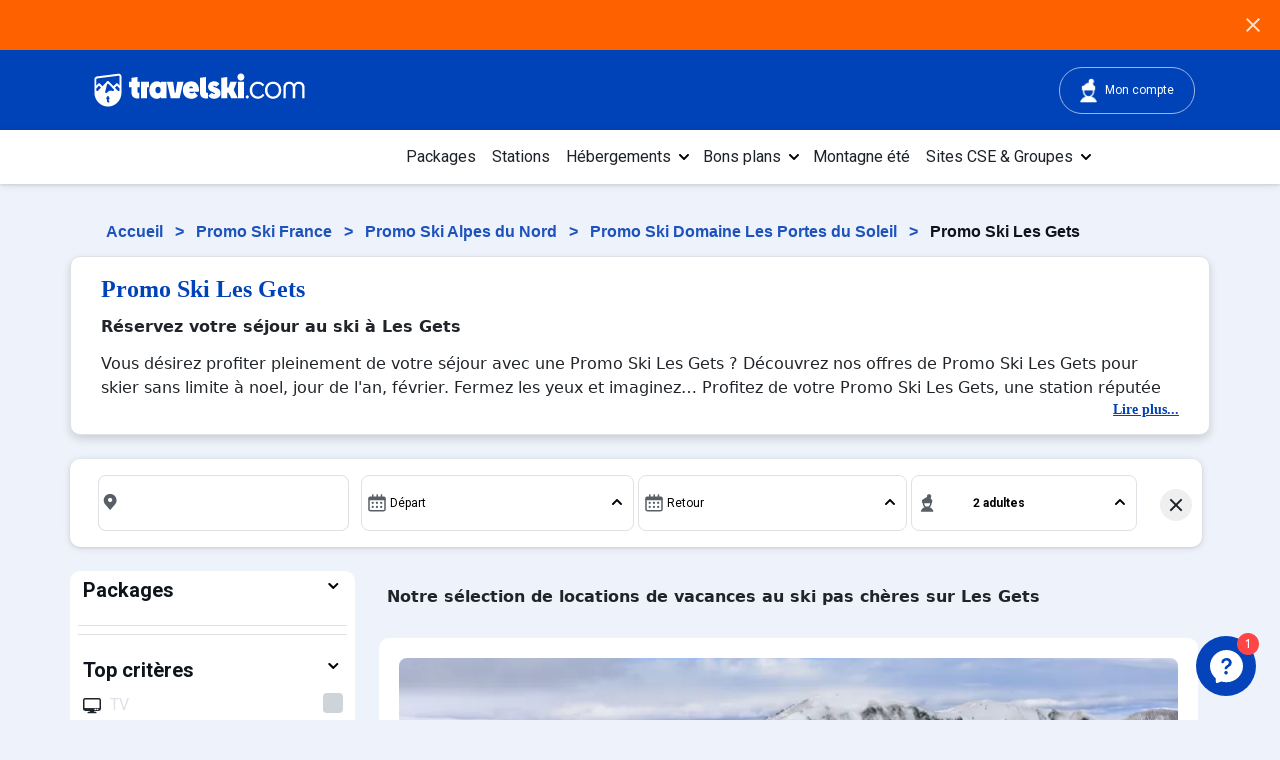

--- FILE ---
content_type: application/javascript; charset=utf-8
request_url: https://97oivf4dlf.kameleoon.io/engine.js
body_size: 87045
content:
if (undefined === window.Kameleoon){(function(){!function(e,t){e.kbowser=t()}(this,(function(){return function(e){var t={};function r(i){if(t[i])return t[i].exports;var n=t[i]={i:i,l:!1,exports:{}};return e[i].call(n.exports,n,n.exports,r),n.l=!0,n.exports}return r.m=e,r.c=t,r.d=function(e,t,i){r.o(e,t)||Object.defineProperty(e,t,{enumerable:!0,get:i})},r.r=function(e){"undefined"!=typeof Symbol&&Symbol.toStringTag&&Object.defineProperty(e,Symbol.toStringTag,{value:"Module"}),Object.defineProperty(e,"__esModule",{value:!0})},r.t=function(e,t){if(1&t&&(e=r(e)),8&t)return e;if(4&t&&"object"==typeof e&&e&&e.__esModule)return e;var i=Object.create(null);if(r.r(i),Object.defineProperty(i,"default",{enumerable:!0,value:e}),2&t&&"string"!=typeof e)for(var n in e)r.d(i,n,function(t){return e[t]}.bind(null,n));return i},r.n=function(e){var t=e&&e.__esModule?function(){return e.default}:function(){return e};return r.d(t,"a",t),t},r.o=function(e,t){return Object.prototype.hasOwnProperty.call(e,t)},r.p="",r(r.s=90)}({17:function(e,t,r){"use strict";t.__esModule=!0,t.default=void 0;var i=r(18),n=function(){function e(){}return e.getFirstMatch=function(e,t){var r=t.match(e);return r&&r.length>0&&r[1]||""},e.getSecondMatch=function(e,t){var r=t.match(e);return r&&r.length>1&&r[2]||""},e.map=function(e,t){var r,i=[];if(Array.prototype.map)return Array.prototype.map.call(e,t);for(r=0;r<e.length;r+=1)i.push(t(e[r]));return i},e.find=function(e,t){var r,i;if(Array.prototype.find)return Array.prototype.find.call(e,t);for(r=0,i=e.length;r<i;r+=1){var n=e[r];if(t(n,r))return n}},e.assign=function(e){for(var t,r,i=e,n=arguments.length,s=new Array(n>1?n-1:0),a=1;a<n;a++)s[a-1]=arguments[a];if(Object.assign)return Object.assign.apply(Object,[e].concat(s));var o=function(){var e=s[t];"object"==typeof e&&null!==e&&Object.keys(e).forEach((function(t){i[t]=e[t]}))};for(t=0,r=s.length;t<r;t+=1)o();return e},e}();t.default=n,e.exports=t.default},18:function(e,t,r){"use strict";t.__esModule=!0,t.OS_MAP=t.PLATFORMS_MAP=void 0;t.PLATFORMS_MAP={t:"tablet",m:"mobile",d:"desktop"};t.OS_MAP={WindowsPhone:"Windows Phone",Windows:"Windows",MacOS:"macOS",iOS:"iOS",Android:"Android",Linux:"Linux"}},90:function(e,t,r){"use strict";t.__esModule=!0,t.default=void 0;var i,n=(i=r(91))&&i.__esModule?i:{default:i},s=r(18);function a(e,t){for(var r=0;r<t.length;r++){var i=t[r];i.enumerable=i.enumerable||!1,i.configurable=!0,"value"in i&&(i.writable=!0),Object.defineProperty(e,i.key,i)}}var o=function(){function e(){}var t,r,i;return e.parse=function(e){return new n.default(e).getResult()},t=e,i=[],(r=null)&&a(t.prototype,r),i&&a(t,i),e}();t.default=o,e.exports=t.default},91:function(e,t,r){"use strict";t.__esModule=!0,t.default=void 0;var i=o(r(92)),n=o(r(93)),s=o(r(94)),a=o(r(17));function o(e){return e&&e.__esModule?e:{default:e}}var u=function(){function e(e,t){if(void 0===t&&(t=!1),null==e||""===e)throw new Error("UA parameter can't be empty");this._ua=e,this.parsedResult={},!0!==t&&this.parse()}var t=e.prototype;return t.getUA=function(){return this._ua},t.test=function(e){return e.test(this._ua)},t.parseBrowser=function(){var e=this;this.parsedResult.browser={};var t=a.default.find(i.default,(function(t){if("function"==typeof t.test)return t.test(e);if(t.test instanceof Array)return t.test.some((function(t){return e.test(t)}));throw new Error("Browser's test function is not valid")}));return t&&(this.parsedResult.browser=t.describe(this.getUA())),this.parsedResult.browser},t.getBrowser=function(){return this.parsedResult.browser?this.parsedResult.browser:this.parseBrowser()},t.getBrowserName=function(e){return e?String(this.getBrowser().name).toLowerCase()||"":this.getBrowser().name||""},t.getOS=function(){return this.parsedResult.os?this.parsedResult.os:this.parseOS()},t.parseOS=function(){var e=this;this.parsedResult.os={};var t=a.default.find(n.default,(function(t){if("function"==typeof t.test)return t.test(e);if(t.test instanceof Array)return t.test.some((function(t){return e.test(t)}));throw new Error("Browser's test function is not valid")}));return t&&(this.parsedResult.os=t.describe(this.getUA())),this.parsedResult.os},t.getOSName=function(e){var t=this.getOS().name;return e?String(t).toLowerCase()||"":t||""},t.getOSVersion=function(){return this.getOS().version},t.parsePlatform=function(){var e=this;this.parsedResult.platform={};var t=a.default.find(s.default,(function(t){if("function"==typeof t.test)return t.test(e);if(t.test instanceof Array)return t.test.some((function(t){return e.test(t)}));throw new Error("Browser's test function is not valid")}));return t&&(this.parsedResult.platform=t.describe(this.getUA())),this.parsedResult.platform},t.parse=function(){return this.parseBrowser(),this.parseOS(),this.parsePlatform(),this},t.getResult=function(){return a.default.assign({},this.parsedResult)},e}();t.default=u,e.exports=t.default},92:function(e,t,r){"use strict";t.__esModule=!0,t.default=void 0;var i,n=(i=r(17))&&i.__esModule?i:{default:i};var s=/version\/(\d+(\.?_?\d+)+)/i,a=[{test:[/googlebot/i],describe:function(e){var t={name:"Googlebot"},r=n.default.getFirstMatch(/googlebot\/(\d+(\.\d+))/i,e)||n.default.getFirstMatch(s,e);return r&&(t.version=r),t}},{test:[/opera/i],describe:function(e){var t={name:"Opera"},r=n.default.getFirstMatch(s,e)||n.default.getFirstMatch(/(?:opera)[\s/](\d+(\.?_?\d+)+)/i,e);return r&&(t.version=r),t}},{test:[/opr\/|opios/i],describe:function(e){var t={name:"Opera"},r=n.default.getFirstMatch(/(?:opr|opios)[\s/](\S+)/i,e)||n.default.getFirstMatch(s,e);return r&&(t.version=r),t}},{test:[/SamsungBrowser/i],describe:function(e){var t={name:"Samsung Internet for Android"},r=n.default.getFirstMatch(s,e)||n.default.getFirstMatch(/(?:SamsungBrowser)[\s/](\d+(\.?_?\d+)+)/i,e);return r&&(t.version=r),t}},{test:[/Whale/i],describe:function(e){var t={name:"NAVER Whale Browser"},r=n.default.getFirstMatch(s,e)||n.default.getFirstMatch(/(?:whale)[\s/](\d+(?:\.\d+)+)/i,e);return r&&(t.version=r),t}},{test:[/MZBrowser/i],describe:function(e){var t={name:"MZ Browser"},r=n.default.getFirstMatch(/(?:MZBrowser)[\s/](\d+(?:\.\d+)+)/i,e)||n.default.getFirstMatch(s,e);return r&&(t.version=r),t}},{test:[/focus/i],describe:function(e){var t={name:"Focus"},r=n.default.getFirstMatch(/(?:focus)[\s/](\d+(?:\.\d+)+)/i,e)||n.default.getFirstMatch(s,e);return r&&(t.version=r),t}},{test:[/swing/i],describe:function(e){var t={name:"Swing"},r=n.default.getFirstMatch(/(?:swing)[\s/](\d+(?:\.\d+)+)/i,e)||n.default.getFirstMatch(s,e);return r&&(t.version=r),t}},{test:[/coast/i],describe:function(e){var t={name:"Opera Coast"},r=n.default.getFirstMatch(s,e)||n.default.getFirstMatch(/(?:coast)[\s/](\d+(\.?_?\d+)+)/i,e);return r&&(t.version=r),t}},{test:[/yabrowser/i],describe:function(e){var t={name:"Yandex Browser"},r=n.default.getFirstMatch(/(?:yabrowser)[\s/](\d+(\.?_?\d+)+)/i,e)||n.default.getFirstMatch(s,e);return r&&(t.version=r),t}},{test:[/ucbrowser/i],describe:function(e){var t={name:"UC Browser"},r=n.default.getFirstMatch(s,e)||n.default.getFirstMatch(/(?:ucbrowser)[\s/](\d+(\.?_?\d+)+)/i,e);return r&&(t.version=r),t}},{test:[/Maxthon|mxios/i],describe:function(e){var t={name:"Maxthon"},r=n.default.getFirstMatch(s,e)||n.default.getFirstMatch(/(?:Maxthon|mxios)[\s/](\d+(\.?_?\d+)+)/i,e);return r&&(t.version=r),t}},{test:[/epiphany/i],describe:function(e){var t={name:"Epiphany"},r=n.default.getFirstMatch(s,e)||n.default.getFirstMatch(/(?:epiphany)[\s/](\d+(\.?_?\d+)+)/i,e);return r&&(t.version=r),t}},{test:[/puffin/i],describe:function(e){var t={name:"Puffin"},r=n.default.getFirstMatch(s,e)||n.default.getFirstMatch(/(?:puffin)[\s/](\d+(\.?_?\d+)+)/i,e);return r&&(t.version=r),t}},{test:[/sleipnir/i],describe:function(e){var t={name:"Sleipnir"},r=n.default.getFirstMatch(s,e)||n.default.getFirstMatch(/(?:sleipnir)[\s/](\d+(\.?_?\d+)+)/i,e);return r&&(t.version=r),t}},{test:[/k-meleon/i],describe:function(e){var t={name:"K-Meleon"},r=n.default.getFirstMatch(s,e)||n.default.getFirstMatch(/(?:k-meleon)[\s/](\d+(\.?_?\d+)+)/i,e);return r&&(t.version=r),t}},{test:[/micromessenger/i],describe:function(e){var t={name:"WeChat"},r=n.default.getFirstMatch(/(?:micromessenger)[\s/](\d+(\.?_?\d+)+)/i,e)||n.default.getFirstMatch(s,e);return r&&(t.version=r),t}},{test:[/qqbrowser/i],describe:function(e){var t={name:/qqbrowserlite/i.test(e)?"QQ Browser Lite":"QQ Browser"},r=n.default.getFirstMatch(/(?:qqbrowserlite|qqbrowser)[/](\d+(\.?_?\d+)+)/i,e)||n.default.getFirstMatch(s,e);return r&&(t.version=r),t}},{test:[/msie|trident/i],describe:function(e){var t={name:"Internet Explorer"},r=n.default.getFirstMatch(/(?:msie |rv:)(\d+(\.?_?\d+)+)/i,e);return r&&(t.version=r),t}},{test:[/\sedg\//i],describe:function(e){var t={name:"Microsoft Edge"},r=n.default.getFirstMatch(/\sedg\/(\d+(\.?_?\d+)+)/i,e);return r&&(t.version=r),t}},{test:[/edg([ea]|ios)/i],describe:function(e){var t={name:"Microsoft Edge"},r=n.default.getSecondMatch(/edg([ea]|ios)\/(\d+(\.?_?\d+)+)/i,e);return r&&(t.version=r),t}},{test:[/vivaldi/i],describe:function(e){var t={name:"Vivaldi"},r=n.default.getFirstMatch(/vivaldi\/(\d+(\.?_?\d+)+)/i,e);return r&&(t.version=r),t}},{test:[/seamonkey/i],describe:function(e){var t={name:"SeaMonkey"},r=n.default.getFirstMatch(/seamonkey\/(\d+(\.?_?\d+)+)/i,e);return r&&(t.version=r),t}},{test:[/sailfish/i],describe:function(e){var t={name:"Sailfish"},r=n.default.getFirstMatch(/sailfish\s?browser\/(\d+(\.\d+)?)/i,e);return r&&(t.version=r),t}},{test:[/silk/i],describe:function(e){var t={name:"Amazon Silk"},r=n.default.getFirstMatch(/silk\/(\d+(\.?_?\d+)+)/i,e);return r&&(t.version=r),t}},{test:[/phantom/i],describe:function(e){var t={name:"PhantomJS"},r=n.default.getFirstMatch(/phantomjs\/(\d+(\.?_?\d+)+)/i,e);return r&&(t.version=r),t}},{test:[/slimerjs/i],describe:function(e){var t={name:"SlimerJS"},r=n.default.getFirstMatch(/slimerjs\/(\d+(\.?_?\d+)+)/i,e);return r&&(t.version=r),t}},{test:[/blackberry|\bbb\d+/i,/rim\stablet/i],describe:function(e){var t={name:"BlackBerry"},r=n.default.getFirstMatch(s,e)||n.default.getFirstMatch(/blackberry[\d]+\/(\d+(\.?_?\d+)+)/i,e);return r&&(t.version=r),t}},{test:[/(web|hpw)[o0]s/i],describe:function(e){var t={name:"WebOS Browser"},r=n.default.getFirstMatch(s,e)||n.default.getFirstMatch(/w(?:eb)?[o0]sbrowser\/(\d+(\.?_?\d+)+)/i,e);return r&&(t.version=r),t}},{test:[/bada/i],describe:function(e){var t={name:"Bada"},r=n.default.getFirstMatch(/dolfin\/(\d+(\.?_?\d+)+)/i,e);return r&&(t.version=r),t}},{test:[/tizen/i],describe:function(e){var t={name:"Tizen"},r=n.default.getFirstMatch(/(?:tizen\s?)?browser\/(\d+(\.?_?\d+)+)/i,e)||n.default.getFirstMatch(s,e);return r&&(t.version=r),t}},{test:[/qupzilla/i],describe:function(e){var t={name:"QupZilla"},r=n.default.getFirstMatch(/(?:qupzilla)[\s/](\d+(\.?_?\d+)+)/i,e)||n.default.getFirstMatch(s,e);return r&&(t.version=r),t}},{test:[/firefox|iceweasel|fxios/i],describe:function(e){var t={name:"Firefox"},r=n.default.getFirstMatch(/(?:firefox|iceweasel|fxios)[\s/](\d+(\.?_?\d+)+)/i,e);return r&&(t.version=r),t}},{test:[/electron/i],describe:function(e){var t={name:"Electron"},r=n.default.getFirstMatch(/(?:electron)\/(\d+(\.?_?\d+)+)/i,e);return r&&(t.version=r),t}},{test:[/chromium/i],describe:function(e){var t={name:"Chromium"},r=n.default.getFirstMatch(/(?:chromium)[\s/](\d+(\.?_?\d+)+)/i,e)||n.default.getFirstMatch(s,e);return r&&(t.version=r),t}},{test:[/chrome|crios|crmo/i],describe:function(e){var t={name:"Chrome"},r=n.default.getFirstMatch(/(?:chrome|crios|crmo)\/(\d+(\.?_?\d+)+)/i,e);return r&&(t.version=r),t}},{test:[/GSA/i],describe:function(e){var t={name:"Google Search"},r=n.default.getFirstMatch(/(?:GSA)\/(\d+(\.?_?\d+)+)/i,e);return r&&(t.version=r),t}},{test:function(e){var t=!e.test(/like android/i),r=e.test(/android/i);return t&&r},describe:function(e){var t={name:"Android Browser"},r=n.default.getFirstMatch(s,e);return r&&(t.version=r),t}},{test:[/safari|applewebkit/i],describe:function(e){var t={name:"Safari"},r=n.default.getFirstMatch(s,e);return r&&(t.version=r),t}},{test:[/.*/i],describe:function(e){var t=-1!==e.search("\\(")?/^(.*)\/(.*)[ \t]\((.*)/:/^(.*)\/(.*) /;return{name:n.default.getFirstMatch(t,e),version:n.default.getSecondMatch(t,e)}}}];t.default=a,e.exports=t.default},93:function(e,t,r){"use strict";t.__esModule=!0,t.default=void 0;var i,n=(i=r(17))&&i.__esModule?i:{default:i},s=r(18);var a=[{test:[/windows phone/i],describe:function(e){return{name:s.OS_MAP.WindowsPhone}}},{test:[/windows /i],describe:function(e){return{name:s.OS_MAP.Windows}}},{test:[/Macintosh(.*?) FxiOS(.*?) Version\//],describe:function(e){var t=n.default.getSecondMatch(/(Version\/)(\d[\d.]+)/,e);return{name:s.OS_MAP.iOS,version:t}}},{test:[/macintosh/i],describe:function(e){var t=n.default.getFirstMatch(/mac os x (\d+(\.?_?\d+)+)/i,e).replace(/[_\s]/g,".");return{name:s.OS_MAP.MacOS,version:t}}},{test:[/(ipod|iphone|ipad)/i],describe:function(e){var t=n.default.getFirstMatch(/os (\d+([_\s]\d+)*) like mac os x/i,e).replace(/[_\s]/g,".");return{name:s.OS_MAP.iOS,version:t}}},{test:function(e){var t=!e.test(/like android/i),r=e.test(/android/i);return t&&r},describe:function(e){return{name:s.OS_MAP.Android}}},{test:[/linux/i],describe:function(){return{name:s.OS_MAP.Linux}}}];t.default=a,e.exports=t.default},94:function(e,t,r){"use strict";t.__esModule=!0,t.default=void 0;var i,n=(i=r(17))&&i.__esModule?i:{default:i},s=r(18);var a=[{test:[/googlebot/i],describe:function(){return{type:"bot"}}},{test:[/huawei/i],describe:function(e){return{type:s.PLATFORMS_MAP.m}}},{test:[/nexus\s*(?:7|8|9|10).*/i],describe:function(){return{type:s.PLATFORMS_MAP.t}}},{test:[/ipad/i],describe:function(){return{type:s.PLATFORMS_MAP.t}}},{test:[/Macintosh(.*?) FxiOS(.*?) Version\//],describe:function(){return{type:s.PLATFORMS_MAP.t}}},{test:[/kftt build/i],describe:function(){return{type:s.PLATFORMS_MAP.t}}},{test:[/silk/i],describe:function(){return{type:s.PLATFORMS_MAP.t}}},{test:[/tablet(?! pc)/i],describe:function(){return{type:s.PLATFORMS_MAP.t}}},{test:function(e){var t=e.test(/ipod|iphone/i),r=e.test(/like (ipod|iphone)/i);return t&&!r},describe:function(e){return{type:s.PLATFORMS_MAP.m}}},{test:[/nexus\s*[0-6].*/i,/galaxy nexus/i],describe:function(){return{type:s.PLATFORMS_MAP.m}}},{test:[/[^-]mobi/i],describe:function(){return{type:s.PLATFORMS_MAP.m}}},{test:function(e){return"blackberry"===e.getBrowserName(!0)},describe:function(){return{type:s.PLATFORMS_MAP.m}}},{test:function(e){return"bada"===e.getBrowserName(!0)},describe:function(){return{type:s.PLATFORMS_MAP.m}}},{test:function(e){return"windows phone"===e.getBrowserName()},describe:function(){return{type:s.PLATFORMS_MAP.m}}},{test:function(e){return"android"===e.getOSName(!0)&&Number(String(e.getOSVersion()).split(".")[0])>=3},describe:function(){return{type:s.PLATFORMS_MAP.t}}},{test:function(e){return"android"===e.getOSName(!0)},describe:function(){return{type:s.PLATFORMS_MAP.m}}},{test:function(e){return"macos"===e.getOSName(!0)},describe:function(){return{type:s.PLATFORMS_MAP.d}}},{test:function(e){return"windows"===e.getOSName(!0)},describe:function(){return{type:s.PLATFORMS_MAP.d}}},{test:function(e){return"linux"===e.getOSName(!0)},describe:function(){return{type:s.PLATFORMS_MAP.d}}}];t.default=a,e.exports=t.default}})}));class APIConfiguration{constructor(e){this.generationTime=e.scriptProduceTime;this.goals=e.goals.map((e=>new APIGoal(e)));this.singlePageSupport=Kameleoon.Internals.runtime?Kameleoon.Internals.runtime.singlePageSupport:e.singlePageSupport;this.siteCode=e.siteCode}}class APIAction{constructor(i,t){const e=0===t;const a=Kameleoon.Internals.runtime.Visitor.currentVisit;const n=Kameleoon.Internals.runtime.storedData.obtainField("Gatherer",e?"experimentsTriggered":"personalizationsTriggered",{});this.dateLaunched=i.dateStatusModified;this.dateModified=i.dateModified;this.id=i.id;this.name=i.name;this.targetSegment=new APISegment(i.targetingSegment);this.active=i.targeting&&!i.disabled&&i.displayedVariation&&null!=i.displayedVariation.id;this.triggered=i.targeting||!1;this.untrackedTrafficReallocationTime=i.untrackedRespoolTime||null;this.triggeredInVisit=n[this.id]?!0:!1;const r=i=>Kameleoon.Internals.runtime.variations.find((t=>t.id==i));if(i.targetingTrigger)this.targetTrigger=new APISegment(i.targetingTrigger);if(e){let t=r(i.registeredVariationId);this.associatedVariation=t?new APIVariation(t,i):null;this.trafficDeviation={};this.variations=[];this.redirectProcessed=i.redirectProcessed||!1;for(let t in i.deviation){const e=r(parseInt(t));if(e){this.trafficDeviation[t]=100*i.deviation[t];this.variations.push(new APIVariation(e,i))}}this.activatedInVisit=a.ExperimentActivations[this.id]?!0:!1}else{this.associatedVariation=new APIVariation(r(i.associatedVariation.id),i);this.activatedInVisit=this.triggeredInVisit&&a.PersonalizationActivations[this.id]?!0:!1}Object.defineProperty(this,"goals",{enumerable:!0,configurable:!0,get:()=>Kameleoon.Internals.configuration.goals.filter((t=>-1!=(i.goals||[]).indexOf(t.id))).map((i=>new APIGoal(i)))});Object.defineProperty(this,"mainGoal",{enumerable:!0,configurable:!0,get:()=>{const t=e?i.kameleoonTracking?.mainGoalId:i.mainGoalId;const a=t&&Kameleoon.Internals.configuration.goals.find((i=>i.id==t));return a?new APIGoal(a):null}})}}class APIActionActivation{constructor(i,n,t){const a=0===i;const o=Kameleoon.Internals.runtime.Campaigns.obtainCampaign(n,a);const s=a?"ExperimentActivations":"PersonalizationActivations";const e=t[s][n].associatedVariationID;const c=Kameleoon.Internals.configuration.variations.find((i=>i.id==e));if(a){this.experimentID=n;this.experiment=o?new APIAction(o,0):null}else{this.personalizationID=n;this.personalization=o?new APIAction(o,1):null}this.times=t[s][n].times;this.associatedVariationID=e;this.associatedVariation=c?new APIVariation(c,o):null}}class APIActions{constructor(e){const i=0===e;const n=()=>{if(Kameleoon.Internals.runtime)return Kameleoon.Internals.runtime.Campaigns.obtainCampaignsList(e);else return[]};const t=i=>new APIAction(i,e);const a=e=>n().map(t).filter(e);this.getAll=()=>n().map(t);this.getActive=()=>n().filter((e=>(!0===e.targeting||e.trackingPerformed)&&1!=e.disabled&&e.displayedVariation&&null!=e.displayedVariation.id)).map(t);this.getTriggeredInVisit=()=>a((e=>e.triggeredInVisit));this.getActivatedInVisit=()=>a((e=>e.activatedInVisit));const s=(e,i)=>{const a=n().find((n=>n[e]==i));return a?t(a):null};this.getById=e=>s("id",e);this.getByName=e=>s("name",e);if(i){this.assignVariation=(e,i,t)=>{const a=n().find((i=>i.id==e));if(a&&(void 0===a.registeredVariationId||t)){a.registeredVariationId=i;a.assignmentTime=(new Date).getTime();a.writeLocalData()}};this.block=(e,n=!1)=>{const t=Kameleoon.Internals.runtime.Campaigns.obtainCampaign(e,i);if(t){if(n){const i=Kameleoon.Internals.runtime.storedData.obtainField("Runtime","blockedExperiments",[]);i.push(e);Kameleoon.Internals.runtime.storedData.saveField("Runtime","blockedExperiments",i)}t.setBlocked("API")}};this.trigger=(e,n)=>{const t=Kameleoon.Internals.runtime.Campaigns.obtainCampaign(e,i);if(t)if(n){if(t){t.performVariationAssignment(!0);Kameleoon.Analyst.Actions.performActionsTracking([t])}}else{t.trigger();Kameleoon.Analyst.Actions.process([t])}};this.triggerExperiment=(e,i)=>{this.trigger(e,i);}}else{this.block=(e,n=!1)=>{const t=Kameleoon.Internals.runtime.Campaigns.obtainCampaign(e,i);if(t){if(n){const i=Kameleoon.Internals.runtime.storedData.obtainField("Runtime","blockedPersonalizations",[]);i.push(e);Kameleoon.Internals.runtime.storedData.saveField("Runtime","blockedPersonalizations",i)}t.blocked=!0}};this.disable=e=>{const n=Kameleoon.Internals.runtime.Campaigns.obtainCampaign(e,i);if(n)n.disabled=!0;};this.trigger=(e,n)=>{const t=Kameleoon.Internals.runtime.Campaigns.obtainCampaign(e,i);if(t){t.exposition=!0;if(n){if(t)Kameleoon.Analyst.Actions.performActionsTracking([t])}else{t.trigger();Kameleoon.Analyst.Actions.process([t])}}}}}}class APIGoal{constructor(t){if(t){this.id=t.id;this.name=t.name;this.type=t.type}}}class APIProduct{constructor(e,a){this.productID=e;const t=new Set(["accessories","auto","available","brand","description","fashion","gender","groupId","isChild","isFashion","isNew","leftovers","merchantID","model","name","params","rating","seasonality","sku","tags","typePrefix","url"]);for(let e in a)switch(e){case"imageURL":case"mainImageURL":this.imageURL=a.mainImageURL||a.imageURL;break;case"price":case"oldPrice":case"availableQuantity":case"priceMargin":this[e]=parseFloat(a[e])||null;break;case"categories":if(a.categories.length>0)this.categories=a.categories.map((e=>{if(e.parent)e.parent=e.parent.toString();e.id=e.id.toString();return e}));break;default:if(t.has(e))this[e]=a[e]}}getTrackingParameters(){let e={};e.url=encodeURIComponent(Kameleoon.Utils.computeCurrentPageCleanAbsoluteURL());for(let a in this)switch(a){case"productID":break;default:switch(typeof this[a]){case"object":e[a]=encodeURIComponent(JSON.stringify(this[a]));break;case"string":e[a]=encodeURIComponent(this[a]);break;case"number":case"boolean":case"symbol":e[a]=this[a]}}return Kameleoon.Utils.parseObjectToUrlParams(e)}}class APITargeting{constructor(e){const n=1===e?"targetingTriggers":"targetingSegments";const t=e=>{const t=Kameleoon.Internals.runtime[n].find(e);return t?new APISegment(t):null};this.getAll=()=>Kameleoon.Internals.runtime[n].map((e=>new APISegment(e)));this.getById=e=>t((n=>n.id==e));this.getByName=e=>t((n=>n.name===e));this.reevaluate=t=>{const a=Kameleoon.Internals.runtime[n].findIndex((e=>e.id==t));if(a>-1){const i=Kameleoon.Internals.runtime.simulationMode?Kameleoon.Internals.runtime.simulationModeData[n]:Kameleoon.Internals.configuration[n];const r=i.find((e=>e.id==t));if(r){Kameleoon.Internals.runtime[n].splice(a,1);const i=Kameleoon.Utils.clone(r);Kameleoon.Internals.runtime[n].push(i);Kameleoon.Targeting.checkTargetingSegmentsTargeting([i]);Kameleoon.Internals.runtime.Campaigns.obtainCampaignsList(0).concat(Kameleoon.Internals.runtime.Campaigns.obtainCampaignsList(1)).forEach((n=>{if(1===e){n.setTargetingTrigger?.(t);if(n.targetingTriggerId==t)n.forceTargeting=!1}else{n.setTargetingSegment(t);if(n.targetingSegmentId==t)n.forceTargeting=!1}}));Kameleoon.Analyst.Actions.processAllActions();return i.targeting}}return;};this.trigger=t=>{const a=Kameleoon.Internals.runtime[n].find((e=>e.id==t));if(a){a.targeting=!0;const n=1===e?"targetingTriggerId":"targetingSegmentId";Kameleoon.Internals.runtime.Campaigns.obtainCampaignsList("experiments").concat(Kameleoon.Internals.runtime.Campaigns.obtainCampaignsList("personalizations")).forEach((e=>{if(e[n]==t){e.targeting=void 0;e.rescheduleTargeting=!0;e.forceTargeting=!0}}));Kameleoon.Analyst.Actions.processAllActions();Kameleoon.Targeting.processTargetingSegments([a])}}}}class APISegment{constructor(t){if(t){this.id=t.id;this.name=t.name;this.targeting=t.targeting}}}class APITemplate{constructor(s,t){this.name=s;this.customFields=t}}class APIVariation{constructor(e,t={}){if(e){this.id=e.id;this.name=e.name;if(t.experimentAction){const i=t.variations.find((t=>t.id==e.id));this.reallocationTime=i?i.respoolTime:null}else this.reallocationTime=null;this.instantiatedTemplate=e.widgetTemplateInputData?new APITemplate(e.widgetTemplateName,e.widgetTemplateInputData):null}}}class APIVisit{constructor(t){this.pageViews=t.obtainPageNumberViews();this.duration=t.lastEventDate-t.startDate;this.locale=Kameleoon.Utils.getLocale();this.startDate=t.startDate;this.index=t.visitNumber;this.currentProduct=null;this.products=[];this.clicks=t.clicks||0;this.pageURLsVisited=t.pageURLsVisited;this.activatedSegments=t.activatedSegments;this.lastEventDate=t.lastEventDate;this.activatedExperiments=Object.keys(t.ExperimentActivations).map((e=>new APIActionActivation(0,parseInt(e),t)));this.activatedPersonalizations=Object.keys(t.PersonalizationActivations).map((e=>new APIActionActivation(1,parseInt(e),t)));if(t==Kameleoon.Internals.runtime.Visitor.currentVisit){this.device=new Device;this.geolocation=t.Geolocation;}this.conversions=Kameleoon.Utils.clone(t.conversions);this.customData={};const e=Kameleoon.Internals.runtime.Gatherer.configuration.customData;for(const i in t.customData){const n=e[i];if(null!=n)this.customData[n.name]=Kameleoon.Gatherer.CustomData.obtainParsedValue(i,t.customData[i])}let i="<OTHER / UNKNOWN>";let n=[];let a=Kameleoon.Internals.runtime.storedData.obtainField("Runtime","firstReferrersIndices",[]);for(let t=0,e=a.length;t<e;t++){let e=a[t];let s;if(0==e)s="<RESTART>";else{let t=Kameleoon.Internals.runtime.Gatherer.configuration.referrers[e-1];s=null==t?i:t.name}n.push(s)}this.acquisitionChannel=n[0];this.landingPageURL=t.landingPageURL;this.weather=t.Weather}}class APIVisitor{constructor(){this.getCustomDataVisitor=()=>{const t={};const i=Kameleoon.Internals.runtime.Visitor.customData;const s=Kameleoon.Internals.runtime.Gatherer.configuration.customData;for(const e in i)if(s[e])t[s[e].name]=Kameleoon.Gatherer.CustomData.obtainParsedValue(e,i[e]);return t};this.setVisitorCode=t=>{Kameleoon.Internals.runtime.Visitor.setVisitorCode(t)};const{Visitor:t,personalizationsActive:i,Consent:s}=Kameleoon.Internals.runtime;this.numberOfVisits=t.totalVisits;this.timeStartedEldestVisit=t.timeStartedEldestVisit;this.customData=this.getCustomDataVisitor();this.personalizationsActive=i;this.code=t.currentVisit.visitorCode;this.currentVisit=new APIVisit(t.currentVisit);this.visits=t.visits.map((t=>new APIVisit(t)));this.previousVisit=t.visits.length>1?new APIVisit(t.visits.slice(-2)[0]):null;this.experimentLegalConsent=s.AB_TESTING;this.personalizationLegalConsent=s.PERSONALIZATION;this.productRecommendationLegalConsent=Kameleoon.Internals.runtime.storedData.obtainField("Gatherer","productRecommendation")?!0:!1;this.firstVisitStartDate=t.timeStartedEldestVisit}}class Analyst{constructor(){this.initialize=e=>{this.isTimeout=!1;if(window.kameleoonDisplayPage){if(null==Kameleoon.Internals.configuration.behaviorWhenTimeout||document.getElementById("kameleoonLoadingStyleSheet"))window.clearTimeout(window.kameleoonDisplayPageTimeOut);else if(null==window.kameleoonEndLoadTime)this.isTimeout=!0;try{window.kameleoonDisplayPage(!0)}catch(e){}window.kameleoonDisplayPage=null}window.kameleoonEndLoadTime=(new Date).getTime();e()};this.load=()=>{Kameleoon.Utils.sendKameleoonCustomEvent("Internals",{type:"load",time:(new Date).getTime()});Kameleoon.Utils.runProtectedFunction((function(){if(window.kameleoonQueue)window.kameleoonQueue=new CommandQueue(window.kameleoonQueue,"IMMEDIATE");window.addEventListener("error",(e=>{if(e.error&&e.error.stack&&e.error.stack.match(/kameleoon/gi)){Kameleoon.Utils.Logger.send(e.error.stack,"kameleoon.js");return!1}}));Kameleoon.Analyst.initialize((()=>{const e=Kameleoon.Analyst.checkBlockingElements();const o=window.kameleoonEndLoadTime-(window.kameleoonStartLoadTime||window.kameleoonEndLoadTime)-25;let n=!1;Kameleoon.Utils.sendKameleoonCustomEvent.call(window,"Loaded",{timeout:"TIMEOUT"==e,loadTime:o});if(Kameleoon.Internals.runtime){n=!0;Kameleoon.Internals.runtime.clear()}if(0==e.length){Kameleoon.Internals.runtime=new Runtime(n);Kameleoon.Analyst.loadKameleoonFull((()=>{Kameleoon.Internals.runtime.run()}))}else{Kameleoon.Utils.sendKameleoonCustomEvent("Internals",{type:"abort",blockingReason:e});Kameleoon.Utils.sendKameleoonCustomEvent.call(window,"Aborted",{reason:e})}}))}))};this.loadKameleoonFull=(e,o)=>{if(!Kameleoon.Internals.runtime.kameleoonFull&&(this.kameleoonFullNeeded()||o)){const o="kameleoonFullApplicationCode";const n=o=>{Kameleoon.Utils.runProtectedScript(o+"\n;"+"("+e.toString()+")()","kameleoonFull.js")};const t=sessionStorage.getItem(o);if(null!=t)n(t);else{const{STATIC_HOST_NAME:e,DOMAIN:t}=Kameleoon.Internals.configuration;Kameleoon.Utils.performBeaconServerCall("https://"+e+"."+t+"/kameleoon-full.js?cache="+Kameleoon.Utils.obtainRandomString(16),(e=>{if(void 0===e.readyState||4==e.readyState&&200==e.status){sessionStorage.setItem(o,e.responseText);n(e.responseText)}}))}}else e()};this.Actions=new Actions;this.Goals=new Goals}checkBlockingElements(){let e=!1;try{const e="kameleoonPrivateMode";localStorage.getItem(e);sessionStorage.getItem(e)}catch(o){e=!0}if(e)return"STORAGE";if(this.isTimeout){return"TIMEOUT"}document.removeEventListener("visibilitychange",Kameleoon.Analyst.load);if("prerender"==document.visibilityState){document.addEventListener("visibilitychange",Kameleoon.Analyst.load);return"PRERENDER"}if(-1!=location.href.indexOf("kameleoonDisabled"))return"PARAMETER";return""}kameleoonFullNeeded(){const{parameters:e,simulationMode:o}=Kameleoon.Internals.runtime;if(sessionStorage.getItem("kameleoonFullApplicationCode")||sessionStorage.getItem("kameleoonLightExtension")||e.kameleoon||e.kameleoonVariationId||e["kameleoon-simulation"]||e.kameleoonLightExtension||e.kameleoonBuilder||o||Kameleoon.Utils.readLocalData("kameleoonSimulationParameters","COOKIE"))return!0;return!1}loadSimulation(e){if(!Kameleoon.Internals.runtime.parameters.kameleoonVariationId)Object.keys(localStorage).forEach((e=>{if(-1!==e.indexOf("kameleoonVariation-"))localStorage.removeItem(e)}))}loadVariationFromServer(e,o){}processSimulations(){}}Analyst.CODE_ALPHABET="abcdefghijklmnopqrstuvwxyz0123456789";Analyst.HEXADECIMAL_ALPHABET="0123456789ABCDEF";class API{constructor(){this.Core={enableLegalConsent:function(e="BOTH"){Kameleoon.Internals.runtime.Consent.enable(e)},disableLegalConsent:function(e="BOTH"){Kameleoon.Internals.runtime.Consent.disable(e)},enableSinglePageSupport:function(){Kameleoon.Internals.runtime.enableSinglePageSupport.apply(Kameleoon.Internals.runtime,arguments)},enableDynamicRefresh:function(){Kameleoon.Internals.runtime.enableDynamicRefresh.apply(Kameleoon.Internals.runtime,arguments)},getConfiguration:()=>new APIConfiguration(Kameleoon.Internals.configuration),load:function(){Kameleoon.Analyst.load.apply(Kameleoon.Analyst,arguments)},processRedirect:function(){Kameleoon.Utils.processRedirect.apply(Kameleoon.Utils,arguments)},runWhenConditionTrue:(e,n,t=200)=>{if(e())Kameleoon.Utils.runProtectedFunction(n,!0);else{const o=Kameleoon.Utils.setTimeout((()=>{Kameleoon.Utils.clearTimeout(o);this.Core.runWhenConditionTrue.apply(Kameleoon,[e,n,t])}),t,!0)}},runWhenElementPresent:(e,n,t,o)=>{const a=null==t;const r=Kameleoon.Utils.querySelectorAll(e);const i=n;if(o)n=n=>{KMutationObserver.setMutationObserverSPA();const t=`data-kameleoon-dynamic-class-${Kameleoon.Utils.obtainRandomString(4)}`;const o=e=>{e.forEach((e=>e.setAttribute(t,"true")))};o(n);i(n);Kameleoon.Internals.runtime.waitingDynamicElements.push({selector:e,attribute:t,callback:e=>{o(e);i(e)}})};if(!Kameleoon.Internals.runtime.querySelectorAllHasError)if(0<r.length)Kameleoon.Utils.runProtectedFunction((()=>{n(r)}),!0);else if(Kameleoon.Internals.runtime.cantUseMutationObserver||!a){const n=Kameleoon.Utils.setTimeout((()=>{Kameleoon.Utils.clearTimeout(n);this.Core.runWhenElementPresent.apply(Kameleoon,[e,i,t||200,o])}),t||200,!0)}else{Kameleoon.Internals.runtime.waitingElementPresentObjects.push({selector:e,callback:n,useAntiFlicker:a})}},runWhenShadowRootElementPresent:(e,n,t,o)=>{this.Core.runWhenElementPresent(e,(a=>{const r=a.filter((e=>e.shadowRoot));if(0===r.length){const a=Kameleoon.Utils.setTimeout((()=>{Kameleoon.Utils.clearInterval(a);this.Core.runWhenShadowRootElementPresent.apply(Kameleoon,[e,n,t,o])}),150);return}const i=`data-kameleoon-shadow-class-${Kameleoon.Utils.obtainRandomString(4)}`;const l=()=>{let e=[];r.forEach((t=>{if(t.shadowRoot)e=e.concat(Kameleoon.Utils.querySelectorAll(n,t.shadowRoot))}));if(o)e=e.filter((e=>!e.getAttribute(i))).map((e=>{e.setAttribute(i,"true");return e}));return e};const s=l();if(s.length)t(s);if(!s.length||o){const e=Kameleoon.Utils.setInterval((()=>{const n=l();if(n.length){t(n);!o&&Kameleoon.Utils.clearInterval(e)}}),150)}}))}};this.Goals={cancelConversion:(e,n)=>{try{this.Goals.processConversions(e,n,!0)}catch(e){}},processConversion:(e,n,t)=>{try{this.Goals.processConversions(e,n,!1,t)}catch(e){}},processConversions:(e,n,t,o)=>{const a=Kameleoon.Analyst.Goals.get(e)??Kameleoon.Analyst.Goals.getList().find((n=>e==n.id||e===n.name));if(a)Kameleoon.Analyst.Goals.processConversions([{goal:a,revenue:n,negative:t,metadata:o}])}};this.Data={readLocalData:e=>Kameleoon.Internals.runtime.storedData.Vars[e]?Kameleoon.Internals.runtime.storedData.Vars[e].value:null,resetCustomData:e=>{this.Data.setCustomData(e,[],!0)},retrieveDataFromRemoteSource:(e,n)=>{const t={siteCode:Kameleoon.Internals.configuration.siteCode};let o="map";if(e instanceof Array){o="maps";t.keys=encodeURIComponent(JSON.stringify(e))}else t.key=encodeURIComponent(e.toString());Kameleoon.Utils.performBeaconServerCall(Kameleoon.Utils.addParameterToURL(`${Kameleoon.Internals.runtime.DATA_URL}/map/${o}`,Kameleoon.Utils.parseObjectToUrlParams(t),!1),(e=>{if(4==e.readyState){let t={};if(200==e.status)t=JSON.parse(e.responseText);n&&n(t)}}),null)},setCustomData:(e,n,t)=>{if(Kameleoon.Internals.runtime&&Kameleoon.Internals.runtime.gathererRun){let o=null;for(const n in Kameleoon.Internals.runtime.Gatherer.configuration.customData){const t=Kameleoon.Internals.runtime.Gatherer.configuration.customData[n];if(null!=t&&(t.name===e||n==e)){o=parseInt(n);break}}if(null!=o)Kameleoon.Gatherer.CustomData.register(o,{value:n,overwrite:t})}},writeLocalData:(e,n,t)=>{Kameleoon.Internals.runtime.storedData.Vars[e]={value:n,date:(new Date).getTime()+24*60*60*1e3*(t?30:1/24)}},performRemoteSynchronization:(e,n,t)=>{}};this.Events={triggered:[],trigger:e=>{this.Core.runWhenConditionTrue((()=>!0===Kameleoon.Internals.runtime.setupAfterLocalDataRetrieval),(()=>{this.Events.triggered.push(e);if(Kameleoon.Analyst.Actions)Kameleoon.Analyst.Actions.processAllActions();if(Kameleoon.Targeting)Kameleoon.Targeting.processAllTargetings();}),100)}};this.Tracking={processOmniture:e=>{Kameleoon.Tracking.processOmniture&&Kameleoon.Tracking.processOmniture(e)}};this.Products={obtainFullSearchProducts:(e,n,t)=>{},obtainInstantSearchProducts:(e,n,t)=>{},obtainProductInteractions:(e,n,t,o)=>{const a={};null!=t&&(a.timeBegin=t);null!=o&&(a.timeEnd=o);Kameleoon.Internals.runtime.Visitor.obtainProductData("productCounters",e,a,(e=>{for(const n in e){e[n].views=e[n].v||0;e[n].cartQuantities=e[n].atcq||0;e[n].boughtQuantities=e[n].bq||0;delete e[n].v;delete e[n].atcq;delete e[n].bq}n(e)}))},obtainProductData:(e,n,t={all:!0})=>{Kameleoon.Internals.runtime.Visitor.obtainProductData("productData",e,t,n)},obtainRecommendedProducts:(e,n,t,o)=>{},obtainRecommendedCollections:(e,n,t)=>{},trackAddToCart:(e,n,t=1,o={})=>{e=e.toString();if(null!=e&&e.length>0)if(t>0){Kameleoon.Internals.runtime.RequestManager.sendProduct(e,`eventType=productAddToCart&quantity=${t}`);}},trackAddToWishList:(e,n=1)=>{},trackCategoryView:e=>{},trackSearchQuery:e=>{},trackProductView:(e,n)=>{e=e.toString();if(null!=e&&e.length>0){const t=new APIProduct(e,n);Kameleoon.Internals.runtime.RequestManager.sendProduct(e,`eventType=productPage&${t.getTrackingParameters()}`);if(Kameleoon.Internals.runtime.gathererRun)Kameleoon.Gatherer.track(VisitEvent_Product,{ean:e});Kameleoon.Internals.runtime.product=t}},trackTransaction:(e,n={})=>{for(let n=0;n<e.length;++n){const o=e[n];o.productID=(o.productId||o.productID).toString();if(null!=o.productID&&o.productID.length>0){o.quantity=parseInt(o.quantity)||1;if(o.quantity>0)Kameleoon.Internals.runtime.RequestManager.sendProduct(o.productID,`eventType=productBuy&quantity=${o.quantity}`)}}}};this.Experiments=new APIActions(0);this.Personalizations=new APIActions(1);this.Segments=new APITargeting(0);this.Triggers=new APITargeting(1);this.Variations={execute:e=>{let n=Kameleoon.Internals.runtime.variations.find((n=>n.id==e));if(n){n=new Variation(n);Kameleoon.Utils.addCSSStyleSheet(n.cssCode);return n.applyJavascriptCode(!0)}return null}};this.Utils={addEventListener:function(e,n,t,o){Kameleoon.Utils.addEventListener(e,n,t,o,!0)},addUniversalClickListener:function(e,n,t){const o=Kameleoon.Internals.runtime.mouseDownEvent;this.addEventListener(e,o,(function(e){if(!Kameleoon.Internals.runtime.touchMoveEvent&&("mousedown"==o||!e.target||!e.target.closest||!e.target.closest("[disabled]")))n&&n(e)}))},clearInterval:function(){Kameleoon.Utils.clearInterval.apply(Kameleoon.Utils,arguments)},clearTimeout:function(){Kameleoon.Utils.clearTimeout.apply(Kameleoon.Utils,arguments)},createHash:function(e){return Kameleoon.Utils.computeStringHash.apply(Kameleoon.Utils,arguments)},getURLParameters:function(){return Kameleoon.Utils.parseParameters.apply(Kameleoon.Utils,arguments)},performRequest:(e,n,t,o=5e3)=>Kameleoon.Utils.performBeaconServerCall(e,n,t,o),querySelectorAll:function(e){return Kameleoon.Utils.querySelectorAll.apply(Kameleoon.Utils,arguments)},setInterval:(e,n=200)=>Kameleoon.Utils.setInterval(e,n,!1,!0),setTimeout:(e,n=200)=>Kameleoon.Utils.setTimeout(e,n,!0)};Object.defineProperty(this.Utils,"mouseDownEvent",{enumerable:!0,get:function(){return Kameleoon.Internals.runtime.mouseDownEvent}});Object.defineProperty(this.Utils,"touchMoveEvent",{enumerable:!0,get:function(){return Kameleoon.Internals.runtime.touchMoveEvent}});Object.defineProperty(this,"Visitor",{enumerable:!0,get:function(){try{if(!Kameleoon.Internals.runtime)return{setVisitorCode:e=>{Kameleoon.Internals.configuration.predefinedVisitorCode=e}};else return new APIVisitor}catch(e){return null}}});Object.defineProperty(this,"CurrentVisit",{enumerable:!0,get:function(){try{return new APIVisit(Kameleoon.Internals.runtime.Visitor.currentVisit)}catch(e){return null}}})}}class Gatherer{constructor(){this.MAX_HREF_LENGTH_IN_A_REQUEST=200;this.MAX_PAGE_TITLE_LENGTH_IN_A_REQUEST=200}run(){let e=Kameleoon.Utils.clone(Kameleoon.Internals.configuration.Gatherer);if("string"==typeof e)e=JSON.parse(Kameleoon.Utils.decodeString(e));Kameleoon.Internals.runtime.Gatherer={configuration:e,active:!0,clicks:0};this.Browser=new Browser(e.browsers);this.CustomData=new CustomData(e.customData);this.KeyPage=new KeyPage(e.keyPages);this.Language=new Language;this.OperatingSystem=new OperatingSystem(e.oss);this.Referrer=new Referrer(e.referrers);this.TimeZone=new TimeZone;Kameleoon.Internals.runtime.storedData.saveField("Gatherer","startsOfVisitForCurrentPage",0);Kameleoon.Internals.runtime.Visitor=new Visitor;Kameleoon.Internals.runtime.RequestManager=new RequestManager;Kameleoon.Internals.runtime.Visitor.performRemoteVisitorSynchronization();this.track(VisitEvent_Page);this.track(VisitEvent_StaticData);VisitEvent_Activity.initialize();this.CustomData.run();Kameleoon.Internals.runtime.gathererRun=!0}startNewVisit(e,t){Kameleoon.Internals.runtime.Visitor.updateFromStoredData(!0,!0,t);this.track(VisitEvent_Page);this.track(VisitEvent_StaticData);this.CustomData.run();}track(e,t){new VisitEvent(e).track(t)}}class KameleoonEngine{constructor(){this.Analyst=new Analyst;this.API=new API;this.Gatherer=new Gatherer;this.Loader=new Loader;this.Widget=new Widget;this.Targeting=new Targeting;this.Tracking=new Tracking;this.Utils=new Utils}}class Loader{constructor(){this.enableKameleoonEditorListener=()=>{if(!Kameleoon.Internals.runtime.editorListenerEnabled){Kameleoon.Internals.runtime.editorListenerEnabled=!0;const t=t=>{if(!t)t=window.event;Kameleoon.Loader.listenKeys.call(Kameleoon.Loader,t)};Kameleoon.Utils.addEventListener(document,"keyup",t,!1)}};this.listenKeys=t=>{if(t.shiftKey){if(113==t.keyCode&&Kameleoon.Internals.configuration.webExperimentationSetup){Kameleoon.Internals.runtime.editorMode=!0;Kameleoon.Analyst.loadKameleoonFull((()=>{Kameleoon.Loader.enableKameleoonEditor.apply(Kameleoon.Loader)}),!0)}if(115==t.keyCode&&(Kameleoon.Internals.runtime.simulationMode||Kameleoon.Internals.runtime.parameters.kameleoonVariationSelection))Kameleoon.Analyst.loadKameleoonFull((()=>{Kameleoon.Loader.enableSimulationPanel()}),!0)}};}}class Widget{constructor(){this.sendSurveyData=e=>{if(0===e.length)Kameleoon.Gatherer.track(VisitEvent_WidgetSurvey,{});else e.forEach((e=>Kameleoon.Gatherer.track(VisitEvent_WidgetSurvey,e)));}}}class Runtime{constructor(e){this.isReloaded=e;this.DATA_URL=Kameleoon.Internals.configuration.DATA_URL;this.PAGE_LOADED_POLL_DELAY=250;this.PAGE_LOADING_POLL_DELAY=75;this.enableSinglePageSupport=()=>{this.singlePageSupport=!0;this.href=window.location.href;KMutationObserver.setMutationObserverSPA();Kameleoon.Utils.setInterval((()=>{const e=this.href;this.href=window.location.href;if(e!=this.href){Kameleoon.Gatherer.Referrer.update(e);Kameleoon.Analyst.load.apply(this,[])}}),100)};this.enableDynamicRefresh=()=>{this.dynamicRefresh=!0;KMutationObserver.setMutationObserverSPA()};this.executeGlobalScript=()=>{if(!this.editorMode&&!this.kameleoonSelectionIframeMode){if(Kameleoon.Internals.configuration.globalScript&&!this.globalScriptProcessed){Kameleoon.Utils.sendKameleoonCustomEvent("Internals",{type:"globalScript"});this.globalScriptProcessed=!0;Kameleoon.Utils.runProtectedScript(Kameleoon.Internals.configuration.globalScript,"kameleoonGlobalScript.js")}}};this.initializePredefinedVisitorCode=()=>{const{predefinedVisitorCode:e,experiments:t,personalizations:o}=Kameleoon.Internals.configuration;if(e){const i=Kameleoon.Utils.readLocalData("kameleoonVisitorCode","COOKIE")||Kameleoon.Utils.readLocalData("kameleoonVisitorCode","LS");if(i==e)return;const n=this.storedData.Visitor.visits;if(n)n.slice(-1)[0].visitorCode=e;if(this.incomingStoredData)this.incomingStoredData["kameleoonVisitorCode"]=e;Kameleoon.Utils.saveVisitorCode(e);t.forEach((e=>{Kameleoon.Utils.eraseLocalData("kameleoonExperiment-"+e.id,null,"LS")}));o.forEach((e=>{Kameleoon.Utils.eraseLocalData("kameleoonPersonalization-"+e.id,null,"LS")}));}};this.initializeActions=()=>{if(Kameleoon.Internals.configuration.webExperimentationSetup){this.targetingSegments=Kameleoon.Utils.clone(Kameleoon.Internals.configuration.targetingSegments);this.targetingTriggers=Kameleoon.Utils.clone(Kameleoon.Internals.configuration.targetingTriggers||[]);this.variations=Kameleoon.Utils.clone(Kameleoon.Internals.configuration.variations);Kameleoon.Internals.configuration.experiments.forEach((e=>{this.Campaigns.addCampaign(new Experiment(e,this.incomingStoredData))}));Kameleoon.Internals.configuration.personalizations.forEach((e=>{this.Campaigns.addCampaign(new Personalization(e,this.incomingStoredData))}));}};this.initializeActionsAfterGatherer=()=>{if(Kameleoon.Internals.configuration.webExperimentationSetup)Personalization.setGlobalPersonalizationDeviation();};this.initializeIdleTimeListener=()=>{};this.initializeListeners=()=>{Kameleoon.Utils.domReady((()=>{this.domReady=!0;if(!0!==Kameleoon.Internals.configuration.disableEditorLaunchViaKeys)Kameleoon.Loader.enableKameleoonEditorListener();if(this.kameleoonSelectionIframeMode){const e=document.createElement("script");e.setAttribute("type","text/javascript");e.setAttribute("charset","utf-8");e.setAttribute("src","https://back-office-redesign."+Kameleoon.Internals.configuration.DOMAIN+"/get-script?type=selection");this.headNode.appendChild(e)}if(0==window.kameleoonLightIframe&&window.kameleoonIframeURL)if(this.Gatherer.startOfVisit)Kameleoon.Utils.setTimeout((()=>{const e=document.createElement("iframe");e.src=window.kameleoonIframeURL;e.id="kameleoonExternalIframe";e.style.cssFloat="left !important";e.style.opacity="0.0 !important";e.width="0px";e.height="0px";e.onload=()=>{e.parentNode.removeChild(e)};document.head.appendChild(e)}),5e3)}));if("touchend"==this.mouseDownEvent){Kameleoon.Utils.addEventListener(document,"touchmove",(e=>{this.touchMoveEvent=!0}));Kameleoon.Utils.addEventListener(document,"touchstart",(e=>{this.touchMoveEvent=!1}))}if(!this.iframeLocalStorage)window.addEventListener("storage",(e=>{const t=e.key?.split("-")??[""];let o=t[0];if(!o.startsWith("kameleoon"))return;let i;try{i=null==e.newValue?null:JSON.parse(e.newValue).value}catch(e){return}try{if(e.oldValue&&JSON.parse(e.oldValue).value===i)return}catch(e){}if("kameleoonData"===o&&t[1])o+="-"+t[1];const n={};switch(o){case"kameleoonExperiment":n.type=o;const e=t[1];n.experimentId=parseInt(e);let a;if(null==i)a=null;else{const e=i.split("/")[0];a=isNaN(e)?e:parseInt(e)}n.registeredVariationId=a;break;case"kameleoonGlobalPersonalizationExposition":n.type=o;n.active=null==i?null:"true"==i.split("/")[0];break;case this.dataKeyName:case"kameleoonSimulationVisitorData":n.type=o;n.value=null==i?null:i;break;case"kameleoonLegalConsent":n.type=o;n.saveLegalConsent=null==i?null:i;break}if(null!=n.type)Kameleoon.Utils.processStorageData(n)}),!1);};this.loadExternalRequests=()=>{this.Geolocation="function"===typeof KGeolocation?new KGeolocation:null;this.Weather="function"===typeof KWeather?new KWeather:null;this.IP="function"===typeof KIP?new KIP:null;};this.loadProductRecommendation=()=>{};this.processPageLoaded=()=>{Kameleoon.Utils.removeBlockingStyleSheet();for(let e=0,t=this.variations.length;e<t;++e){const t="enginePollerForVariation"+this.variations[e].id;if(this[t]){if(this.cantUseMutationObserver)window.clearInterval(this[t]);this[t]=null}}};this.setup=()=>{const e="adBlockerCheck";const t=Kameleoon.Utils.setInterval((()=>{let o=document.getElementById(e);if(null==o&&document.body){o=document.createElement("div");o.id=e;o.className="ad-placement";document.body.appendChild(o)}if(null!=o&&0==o.clientWidth){this.adBlocker=!0;Kameleoon.Utils.clearInterval(t)}}),250);const o=Kameleoon.Utils.setTimeout((()=>{Kameleoon.Utils.clearTimeout(o);const i=document.getElementById(e);if(null!=i)i.parentNode.removeChild(i);if(null==this.adBlocker){Kameleoon.Utils.clearInterval(t);this.adBlocker=!1}else Kameleoon.Gatherer.track(VisitEvent_AdBlocker)}),2e3);Kameleoon.Utils.addEventListener(window,"pageshow",(e=>{if(e.persisted)this.updateAfterPageCached()}));this.Visitor.updateFromStoredData(!1,!1,!1);if(!Kameleoon.Internals.configuration.requestsAfterConsent)this.loadExternalRequests();KMutationObserver.setMutationObserver();Kameleoon.Analyst.loadKameleoonFull((()=>{Kameleoon.Analyst.loadSimulation()}));Kameleoon.Analyst.Actions.processAllActions();Kameleoon.Targeting.processAllTargetings();Kameleoon.Analyst.Goals.run()};this.setupLocalData=e=>{Kameleoon.Utils.addEventListener(window,"message",Kameleoon.Utils.processMessageEvent,!1);if(this.iframeLocalStorage){this.immediateSaveActive=!0;this.externalIframe=document.getElementById("kameleoonExternalIframe")||window.kameleoonExternalIframe;this.postMessageOrigin=window.kameleoonIframeOrigin||"";this.postMessageCallbacks={};if(null==Kameleoon.Internals.configuration.externalIframeData)Kameleoon.Utils.postMessageToExternalIframe("retrieve",null,null,(t=>{this.incomingStoredData=t;e()}));else{this.incomingStoredData=Kameleoon.Internals.configuration.externalIframeData;e();delete Kameleoon.Internals.configuration.externalIframeData}}else{this.incomingStoredData=null;this.clearOutdatedStorage();e()}};this.updateAfterPageCached=()=>{this.pageCached=!0;if(this.iframeLocalStorage)Kameleoon.Utils.postMessageToExternalIframe("retrieve",null,null,(()=>{}));else{const e=Kameleoon.Utils.readLocalData(this.simulationMode?"kameleoonSimulationVisitorData":this.dataKeyName,"LS",!0);this.storedData.update(e);this.Visitor.updateFromStoredData(!1,!1,!1);Kameleoon.Gatherer.track(VisitEvent_Page);Kameleoon.Gatherer.track(VisitEvent_StaticData)}};this.clearOutdatedStorage=()=>{try{for(let e=0,t=localStorage.length;e<t;e++){const t=localStorage.key(e);if(t.startsWith("kameleoon")&&!t.startsWith("kameleoonData")){const e=JSON.parse(localStorage.getItem(t));if(this.pageStartTime>(e.date||e.expirationDate))localStorage.removeItem(t)}}}catch(e){}};this.getSimulationMode=()=>{const e=this.readFromStorageOrExternal("kameleoonSimulation","LS");return e?!0:!1};this.pageStartTime=(new Date).getTime();this.dataKeyName="kameleoonData";if(Kameleoon.Internals.configuration.useMultipleSiteCodes){this.dataKeyName=this.dataKeyName+"-"+Kameleoon.Internals.configuration.siteCode;Utils.LOCAL_STORAGE_OBFUSCATED_KEYS[this.dataKeyName]=!0}this.Device=new Device;this.deviceType=this.Device.type;this.parameters=Kameleoon.Utils.parseParameters();this.beforeUnloadEvent="Phone"===this.deviceType&&"Safari"===this.Device.browser?"pagehide":"beforeunload";this.headNode=document.getElementsByTagName("head")[0];this.editorMode="true"==this.parameters.kameleoon;this.proxyMode="proxy."+Kameleoon.Internals.configuration.DOMAIN===window.location.hostname;this.disableCache="true"==this.parameters.kameleoonDisableCache||this.parameters.kameleoonVariationId;this.kameleoonSelectionIframeMode="true"==this.parameters.kameleoonSelectionIframeMode;this.useBroadcastChannel="function"===typeof window.BroadcastChannel;this.iframeLocalStorage=Kameleoon.Internals.configuration.useWideDomainSupport;this.useWideDomainSupport=Kameleoon.Internals.configuration.useWideDomainSupport||null!=window.kameleoonLightIframe;if(!window.kameleoonLightIframe)this.iframeLocalStorage=!1;if(!this.useBroadcastChannel)this.immediateSaveActive=!0;this.tabId=Kameleoon.Utils.secureSessionStorage("getItem","kameleoonTabId");if(!this.tabId){this.tabId=Kameleoon.Utils.obtainRandomString(8,Analyst.HEXADECIMAL_ALPHABET);this.tabIdCreated=!0}this.mouseDownEvent="ontouchend"in document.documentElement?"touchend":"mousedown";this.addedClasses={};this.addedIDs={};this.eventListeners=[];this.listenVariations=[];this.listenSpaCallbacks=[];this.waitingElementPresentObjects=[];this.waitingDynamicElements=[];this.variations=[];this.intervalIds={};this.targetingSegments=[];this.targetingTriggers=[];this.timeoutIds={};this.cantUseMutationObserver="undefined"==typeof MutationObserver;this.Campaigns=new Campaigns;this.Consent=new Consent;Kameleoon.Analyst.Goals.addList(Kameleoon.Internals.configuration.goals);if(e&&Kameleoon.Gatherer.Referrer&&Kameleoon.Gatherer.Referrer.isUpdated)this.prevSpaPage=Kameleoon.Gatherer.Referrer.obtain();try{if(window.self!==window.top)this.isIframe=!0}catch(e){}this.enableRemoteVisitorSynchronization=Kameleoon.Internals.configuration.enableRemoteVisitorSynchronization&&(!Kameleoon.Internals.configuration.enableRemoteVisitorSynchronizationItpOnly||"Safari"===this.Device.browser);Object.defineProperty(this,"experiments",{get(){return this.Campaigns.obtainCampaignsList(0)}});Object.defineProperty(this,"personalizations",{get(){return this.Campaigns.obtainCampaignsList(1)}});Object.defineProperty(this,"goals",{get:()=>Kameleoon.Analyst.Goals.getList()})}clear(){this.eventListeners.forEach((e=>{let t;if("window"==e.elementKey||"document"==e.elementKey)t="window"==e.elementKey?window:document;else{t=document.querySelector(`[kameleoonListener-${e.elementKey}=true]`);if(t)t.removeAttribute(`kameleoonListener-${e.elementKey}`)}if(t)t.removeEventListener(e.eventType,e.actionFunction,e.useCapture)}));this.waitingDynamicElements.forEach((e=>{Kameleoon.Utils.querySelectorAll(`[${e.attribute}=true]`).forEach((t=>{t.removeAttribute(e.attribute)}))}));for(const e in this.timeoutIds)Kameleoon.Utils.clearTimeout(parseInt(e));for(const e in this.intervalIds)Kameleoon.Utils.clearInterval(parseInt(e));this.RequestManager?.processRequests();this.storedData?.save(2);this.mutationObserver?.disconnect();this.mutationObserverSpa?.disconnect();try{this.broadcastSynchranization?.close()}catch{}if(Kameleoon.Targeting)Kameleoon.Targeting.targetings={};let e=Kameleoon.Utils.querySelectorAll("[id^='kameleoonElement'], [id*='kameleoonScenarioLayerBase'], [id^='kameleoonStyleSheet'], [class*='kameleoonWidget'], [class*='kameleoonInsert']");for(let t=0;t<e.length;++t)e[t].parentNode.removeChild(e[t]);e=Kameleoon.Utils.querySelectorAll("[id^='kameleoonId'], .kameleoonOverlay");for(let t=0;t<e.length;++t)e[t].removeAttribute("id");e=Kameleoon.Utils.querySelectorAll("[class^='kameleoonClass']");for(let t=0;t<e.length;++t)e[t].removeAttribute("class");Kameleoon.API.Events.triggered=[]}readFromStorageOrExternal(e,t){if(this.incomingStoredData)return this.incomingStoredData[e];else return Kameleoon.Utils.readLocalData(e,t,!0)}run(){this.running=!0;Kameleoon.Utils.removeBlockingStyleSheet();this.setupLocalData((()=>{this.simulationMode=this.getSimulationMode();this.storedData=new StoredData(this.incomingStoredData);this.Consent.setup();this.initializePredefinedVisitorCode();this.initializeActions();Kameleoon.Gatherer.run();this.initializeActionsAfterGatherer();this.executeGlobalScript();window.kameleoonQueue=new CommandQueue(window.kameleoonQueue);Kameleoon.Utils.sendKameleoonCustomEvent.call(window,"Started",{newVisitorCode:1===this.Visitor.visits.length});this.initializeListeners();this.setup();this.setupAfterLocalDataRetrieval=!0}))}}class Utils{constructor(){this.events=[];this.addParameterToURL=(e,t,n)=>{if(n)return e+(-1==e.indexOf("#")?"#":"&")+t;let a="";if(-1!=e.indexOf("#")){a=e.substr(e.indexOf("#"));e=e.substr(0,e.indexOf("#"))}e+=(-1==e.indexOf("?")?"?":"&")+t+a;return e};this.computeCurrentPageAbsoluteURLNoProxyMode=function(){let e=Kameleoon.Internals.runtime;if(null==e.currentPageAbsoluteURLNoProxyMode){if(e.proxyMode){let t=e.parameters.kameleoonExperimentId||e.parameters["kameleoon-experiment-id"];if(null!=t){let n=e.Campaigns.obtainCampaign(t,!0);if(n)e.currentPageAbsoluteURLNoProxyMode=n.baseURL}}if(null==e.currentPageAbsoluteURLNoProxyMode)e.currentPageAbsoluteURLNoProxyMode=window.location.href}return e.currentPageAbsoluteURLNoProxyMode};this.computeCurrentPageCanonicalURL=()=>{if(null==Kameleoon.Internals.runtime.currentPageCanonicalURL){let e=this.querySelectorAll('link[rel="canonical"]');if(e.length>0)Kameleoon.Internals.runtime.currentPageCanonicalURL=e[0].href}return Kameleoon.Internals.runtime.currentPageCanonicalURL};this.computeCurrentPageCleanRelativeURL=()=>{if(null==Kameleoon.Internals.runtime.currentPageCleanRelativeURL)Kameleoon.Internals.runtime.currentPageCleanRelativeURL=this.computeRelativeURL(this.computeCurrentPageCleanAbsoluteURL());return Kameleoon.Internals.runtime.currentPageCleanRelativeURL};this.computeIfSuffix=(e,t)=>{let n=e.length-t.length;let a=e.lastIndexOf(t,n);return a>=0&&a==n};this.computeRelativeURL=e=>{let t=document.createElement("a");t.href=e;return t.pathname+t.search+t.hash};this.computeStringSha256=e=>{let t=1,n,a=[],o=[];while(++t<18)for(n=t*t;n<312;n+=t)a[n]=1;function r(e,t){return Math.pow(e,1/t)%1*4294967296|0}for(t=1,n=0;t<313;)if(!a[++t]){o[n]=r(t,2);a[n++]=r(t,3)}function l(e,t){return e>>>t|e<<32-t}let i=o.slice(t=0),s=this.encodeUTF8(e),m=[],u=s.length,c=[],d,f,h;for(;t<u;)c[t>>2]|=(255&s.charCodeAt(t))<<8*(3-t++%4);u*=8;c[u>>5]|=128<<24-u%32;c[h=u+64>>5|15]=u;for(t=0;t<h;t+=16){d=i.slice(n=0,8);for(;n<64;d[4]+=f){if(n<16)m[n]=c[n+t];else m[n]=(l(f=m[n-2],17)^l(f,19)^f>>>10)+(0|m[n-7])+(l(f=m[n-15],7)^l(f,18)^f>>>3)+(0|m[n-16]);let e;d.unshift((f=(d.pop()+(l(e=d[4],6)^l(e,11)^l(e,25))+((e&d[5]^~e&d[6])+a[n])|0)+(0|m[n++]))+(l(u=d[0],2)^l(u,13)^l(u,22))+(u&d[1]^d[1]&d[2]^d[2]&u))}for(n=8;n--;)i[n]=d[n]+i[n]}for(s="";n<63;)s+=(i[++n>>3]>>4*(7-n%8)&15).toString(16);return s};this.computeURLNoKameleoonParameters=e=>{let t=!1;for(let n in Kameleoon.Internals.runtime.parameters)if(-1!=n.indexOf("kameleoon")){t=!0;e=e.replace(new RegExp(n+"="+Kameleoon.Internals.runtime.parameters[n]+"&?"),"")}return t?e.replace(/\?$/,""):e};this.computeURLRegExpNoKameleoonParameters=e=>e?e.replace(/(\\\?|&|#)kameleoon[^&#()]*/g,""):null;this.decodeString=e=>{let t="ABCDEFGHIJKLMNOPQRSTUVWXYZabcdefghijklmnopqrstuvwxyz0123456789+/=";let n="";let a,o,r;let l,i,s,m;let u=0;e=e.replace(/[^A-Za-z0-9\+\/\=]/g,"");while(u<e.length){l=t.indexOf(e.charAt(u++));i=t.indexOf(e.charAt(u++));s=t.indexOf(e.charAt(u++));m=t.indexOf(e.charAt(u++));a=l<<2|i>>4;o=(15&i)<<4|s>>2;r=(3&s)<<6|m;n+=String.fromCharCode(a);if(64!=s)n+=String.fromCharCode(o);if(64!=m)n+=String.fromCharCode(r)}n=this.decodeUTF8(n);return n};this.decodeUTF8=e=>{let t="";let n=0;let a=0,o=0,r;while(n<e.length){a=e.charCodeAt(n);if(a<128){t+=String.fromCharCode(a);n++}else if(a>191&&a<224){o=e.charCodeAt(n+1);t+=String.fromCharCode((31&a)<<6|63&o);n+=2}else{o=e.charCodeAt(n+1);r=e.charCodeAt(n+2);t+=String.fromCharCode((15&a)<<12|(63&o)<<6|63&r);n+=3}}return t};this.domReady=e=>{if("complete"==document.readyState||"interactive"==document.readyState)return e();else{let t=!1;this.addEventListener(document,"DOMContentLoaded",(()=>{if(t)return;t=!0;e()}),!1);this.addEventListener(window,"load",(()=>{if(t)return;t=!0;e()}),!1)}};this.encodeString=e=>{let t="ABCDEFGHIJKLMNOPQRSTUVWXYZabcdefghijklmnopqrstuvwxyz0123456789+/=";let n="";let a,o,r,l,i,s,m;let u=0;e=this.encodeUTF8(e);while(u<e.length){a=e.charCodeAt(u++);o=e.charCodeAt(u++);r=e.charCodeAt(u++);l=a>>2;i=(3&a)<<4|o>>4;s=(15&o)<<2|r>>6;m=63&r;if(isNaN(o))s=m=64;else if(isNaN(r))m=64;n=n+t.charAt(l)+t.charAt(i)+t.charAt(s)+t.charAt(m)}return n};this.encodeUTF8=e=>{e=e.replace(/\r\n/g,"\n");let t="";for(let n=0;n<e.length;n++){let a=e.charCodeAt(n);if(a<128)t+=String.fromCharCode(a);else if(a>127&&a<2048){t+=String.fromCharCode(a>>6|192);t+=String.fromCharCode(63&a|128)}else{t+=String.fromCharCode(a>>12|224);t+=String.fromCharCode(a>>6&63|128);t+=String.fromCharCode(63&a|128)}}return t};this.forceNoFlicker=e=>{let t=document.createElement("style");t.setAttribute("id","kameleoonPageLoading");t.setAttribute("rel","stylesheet");t.setAttribute("type","text/css");t.setAttribute("media","screen");let n=e+" { visibility: hidden !important; background-image: none !important; }";t.appendChild(document.createTextNode(n));Kameleoon.Internals.runtime.headNode.appendChild(t)};this.getLocale=e=>{let t=Kameleoon.Gatherer.Language.obtainLocaleTag().substring(0,2);if(e&&"fr"!=t)t="en";return t};this.obtainComputedStyle=e=>{if(window.getComputedStyle)return getComputedStyle(e,"");return null};this.obtainCurrentRootDomain=()=>{if(null==Kameleoon.Internals.runtime.currentRootDomain){const e=window.location.hostname.split(".");const t=e.length-1;const n="testRootDomain";const a="_detectRootDomain";let o=e[t];for(let r=t-1;r>=0;r--){o=e[r]+"."+o;this.createLocalData(a,n,1,o,"COOKIE",!1,void 0,!0);const t=this.readLocalData(a,"COOKIE",!1);if(t){this.eraseLocalData(a,o,"COOKIE");Kameleoon.Internals.runtime.currentRootDomain=o;break}}}return Kameleoon.Internals.runtime.currentRootDomain};this.obtainRandomString=(e,t=Analyst.CODE_ALPHABET)=>{let n=t.length;let a="";for(let o=0;o<e;++o){let e=Math.floor(Math.random()*n);a+=t.substring(e,e+1)}return a};this.parseHostName=e=>{let t=document.createElement("a");t.href=e;return t.hostname};this.processRedirect=(e,t,n)=>{if(window.location.href!=e){t=t||Kameleoon.Analyst.Actions.currentAction;let a=document.createElement("a");a.href=e;if(!Kameleoon.Internals.runtime.useWideDomainSupport&&-1==window.location.href.indexOf(a.protocol+"//"+a.hostname)){if(t)e=this.addParameterToURL(e,"kameleoonRedirect-"+t.id+"="+t.associatedVariation.id,!0)}else if(t)this.createLocalData("kameleoonRedirect-"+t.id,t.associatedVariation.id,1,null,null,!1,null,!0);if(window.location.href!=e){this.forceNoFlicker("*");this.createLocalData("kameleoonReferrer",Kameleoon.Gatherer.Referrer.obtain(),1/24,null,"COOKIE",!1);if(n)Kameleoon.Internals.runtime.redirectInProcess=!0;window.location.replace(e)}}};this.processStorageData=e=>{if(Kameleoon.Internals.runtime.setupAfterLocalDataRetrieval)switch(e.type){case"kameleoonExperiment":const t=Kameleoon.Internals.runtime.Campaigns.obtainCampaign(e.experimentId,!0);if(t)t.registeredVariationId=e.registeredVariationId;break;case"kameleoonGlobalPersonalizationExposition":Kameleoon.Internals.runtime.personalizationsActive=e.active;break;case Kameleoon.Internals.runtime.dataKeyName:case"kameleoonSimulationVisitorData":if(e.type==Kameleoon.Internals.runtime.dataKeyName&&!Kameleoon.Internals.runtime.simulationMode||"kameleoonSimulationVisitorData"==e.type&&Kameleoon.Internals.runtime.simulationMode){if(Kameleoon.Internals.runtime.pageCached)Kameleoon.Internals.runtime.storedData.update(this.readLocalData(e.type,"LS",!0));else Kameleoon.Internals.runtime.storedData.update(JSON.parse(this.unobfuscateString(e.value)));Kameleoon.Internals.runtime.Visitor.updateFromStoredData(!1,!1,!1)}break;case"kameleoonLegalConsent":if(e.saveLegalConsent){let t=e=>e?"enable":"disable";if(null!=e.saveLegalConsent.AB_TESTING){let n=t(e.saveLegalConsent.AB_TESTING);Kameleoon.Internals.runtime.Consent[n]("AB_TESTING",!0)}if(null!=e.saveLegalConsent.PERSONALIZATION){let n=t(e.saveLegalConsent.PERSONALIZATION);Kameleoon.Internals.runtime.Consent[n]("PERSONALIZATION",!0)}}break}};this.querySelectorAll=(e,t)=>{Kameleoon.Internals.runtime.querySelectorAllHasError=!1;let n=!1,a,o=[],r=[];if(null==t)t=document;let l=e.match(/#([0-9]+.*)(?: |$)/);if(l){let t=e.charAt(1);e=e.replace("#"+t,"#\\3"+t+" ")}if(""!==e){if(-1!==e.indexOf("[")&&-1===e.indexOf("']")&&-1===e.indexOf('"]')){let t=e.split(/(?=\.)|(?=#)|(?=\[)/),n,a,o;t.forEach((function(t){if("["===t[0]&&-1===t.indexOf("']")&&-1===e.indexOf('"]')&&-1!==e.indexOf("=")){n=t.split(/=(.+)?/);a=n[1];a=a.substring(0,a.length-1);o=n[0]+"='"+a+"']";e=e.replace(t,o)}}))}if(-1!==e.indexOf(":contains")){n=!0;a=this.treatContainsSelector(e);e=a.newSelector}if(t&&t.querySelectorAll)if(-1!==e.indexOf(":eq"))o=this.treatEqSelector(e,t);else try{o=t.querySelectorAll(e)}catch(e){Kameleoon.Internals.runtime.querySelectorAllHasError=!0;o=[]}for(let e=0,t=o.length;e<t;++e)if(n){if(a.check(a.containText,o[e]))r.push(o[e])}else r.push(o[e])}return r};this.runProtectedFunction=(e,t)=>{try{e()}catch(e){if(t)console.log(e);else this.Logger.send(e,"kameleoon.js");if(Kameleoon.Internals.runtime&&t)Kameleoon.Internals.runtime.processPageLoaded()}};this.runProtectedScript=(e,t,n)=>{if(n)return n();if(e){let n=null;try{let a=t?"//# sourceURL="+t:"";n=eval.call(window,"(function () {\n"+e+"\n})();"+a)}catch(e){n=null;console.log(e)}return n}return null};this.saveVisitorCode=(e,t=!0)=>{if(Kameleoon.Internals.configuration.useWideDomainSupport||Kameleoon.Internals.configuration.useVisitorCodeInLocalStorage)this.createLocalData("kameleoonVisitorCode",e,Utils.MAX_STORAGE_DAYS,null,"LS");if(t)this.createLocalData("kameleoonVisitorCode",e,Utils.MAX_STORAGE_DAYS,null,"COOKIE")};this.seededRandom=(e,t)=>{let n;if(t){n=this.computeStringSha256(e);return parseInt(n,16)/Math.pow(2,256)}n=this.computeStringHash(e);n=(9301*Math.abs(n)+49297)%233280;return n/233280};this.treatEqSelector=(e,t)=>{if(void 0===e)return null;let n=e.split(/\:eq\([0-9]+\)/g);let a=e.match(/(?!\:eq\()[0-9]+/g)||[];let o=null==t?document:t;for(let t=0;t<n.length;++t){n[t]=n[t].trim();if(">"===n[t].charAt(0))n[t]=n[t].substring(1,e.length).trim();if(null==o||""==n[t].trim())break;if(t>a.length-1)o=o.querySelectorAll(n[t]);else o=o.querySelectorAll(n[t])[a[t]]}if(null==o)return[];if(void 0==o.length)o=[o];let r=Kameleoon.Utils.querySelectorAll(e.replace(/\:eq\([0-9]+\)/g,""));let l=[];for(let e=0;e<r.length;++e)for(let t=0;t<o.length;++t)if(r[e]===o[t]){l.push(o[t]);break}return l};this.Logger=new Logger;this.bowser=window.kbowser||window.bowser}addEventListener(e,t,n,a,o){let r;if(e==window)r="window";else if(e==document)r="document";else{r=this.obtainRandomString(4);e.setAttribute(`kameleoonListener-${r}`,!0)}let l=n;if(o)e.addEventListener(t,l,a);else{l=function(e){Kameleoon.Utils.runProtectedFunction((function(){n(e)}))};e.addEventListener(t,l,a)}Kameleoon.Internals.runtime.eventListeners.push({elementKey:r,eventType:t,actionFunction:l,useCapture:a})}addPostMessageCallback(e){let t=Math.random().toString();Kameleoon.Internals.runtime.postMessageCallbacks[t]=e;return t}addCSSStyleSheet(e,t,n){if(!e)return;let a=n?n:document;let o="kameleoonStyleSheet"+(t?"-"+t.id:"");let r=n?n.getElementById(o):null;let l="";if(r){l=r.textContent;r.parentNode.removeChild(r)}let i=a.createElement("style");i.className="KameleoonStyleSheet";i.setAttribute("id",o);i.setAttribute("rel","stylesheet");i.setAttribute("type","text/css");i.setAttribute("media","screen");let s=l+e;if(i.styleSheet)i.styleSheet.cssText=s;else i.appendChild(document.createTextNode(s));if(n)a.getElementsByTagName("head")[0].appendChild(i,a.getElementsByTagName("head")[0].firstChild);else Kameleoon.Internals.runtime.headNode.appendChild(i);if(t)t.loadedCSSStyleSheet=i}addCallbackToObserver(e){KMutationObserver.setMutationObserverSPA();Kameleoon.Internals.runtime.listenSpaCallbacks.push(e)}applyVariation(e){new Variation(e).process()}clearInterval(e){delete Kameleoon.Internals.runtime.intervalIds[e];window.clearInterval(e)}clearTimeout(e){delete Kameleoon.Internals.runtime.timeoutIds[e];window.clearTimeout(e)}clone(e){return JSON.parse(JSON.stringify(e))}computeCurrentPageCleanAbsoluteURL(){if(null==Kameleoon.Internals.runtime.currentPageCleanAbsoluteURL){Kameleoon.Internals.runtime.currentPageCleanAbsoluteURL=this.computeURLNoKameleoonParameters(this.computeCurrentPageAbsoluteURLNoProxyMode());try{Kameleoon.Internals.runtime.currentPageCleanAbsoluteURL=decodeURIComponent(Kameleoon.Internals.runtime.currentPageCleanAbsoluteURL)}catch(e){}}return Kameleoon.Internals.runtime.currentPageCleanAbsoluteURL}computeStringHash(e,t){e=t?this.computeStringSha256(e):e;let n=0;for(let t=0;t<e.length;++t){n=(n<<5)-n+e.charCodeAt(t);n&=n}return n}createLocalData(e,t,n,a,o,r,l,i){const s="COOKIE"!=o;const m=(new Date).getTime();const u=m+24*n*60*60*1e3;if(!i&&!Kameleoon.Internals.runtime.Consent.hasGlobalConsent()){let i=s?"LS":"COOKIE";if(null==Kameleoon.Internals.runtime.localDataMap)Kameleoon.Internals.runtime.localDataMap={};if(null==Kameleoon.Internals.runtime.localDataMap[i])Kameleoon.Internals.runtime.localDataMap[i]={};Kameleoon.Internals.runtime.localDataMap[i][e]={name:e,value:t,days:n,domain:a,forceLocalAccess:o,jsonFormat:r,creationTime:m};if(s)l&&l();return}if(s){const n={value:Utils.LOCAL_STORAGE_OBFUSCATED_KEYS[e]&&this.obfuscateString(JSON.stringify(t))||t,expirationDate:u};if(Kameleoon.Internals.runtime.iframeLocalStorage)this.postMessageToExternalIframe("set",e,n,l);else{try{localStorage.setItem(e,JSON.stringify(n))}catch(e){}l&&l()}}else{let o="";let l=r?JSON.stringify(t):t;if(n)o="; expires="+new Date(u).toUTCString();if("CURRENT_HOST"!=a){a=a||Kameleoon.Internals.configuration.customCookieDomainName||this.obtainCurrentRootDomain();o+="; domain="+a}let i="";document.cookie=e+"="+l+o+"; path=/; SameSite=Lax"+i}}eraseLocalData(e,t,n){let a="COOKIE"!=n;let o=Kameleoon.Internals.runtime.localDataMap;let r=a?"LS":"COOKIE";if(null!=o&&null!=o[r]&&null!=o[r][e])delete o[r][e];if(a)if(Kameleoon.Internals.runtime.iframeLocalStorage)this.postMessageToExternalIframe("remove",e,null,null);else localStorage.removeItem(e);else this.createLocalData(e,"",-1,t,"COOKIE",!1,null,!0)}secureSessionStorage(e,t,n){try{return window.sessionStorage[e](t,n)}catch(e){return null}}flatten(...e){let t=[];for(let e=0;e<arguments.length;e++)if(arguments[e]instanceof Array)t.push.apply(t,this.flatten.apply(this,arguments[e]));else t.push(arguments[e]);return t}obfuscateString(e){let t="";for(let n=0,a=e.length;n<a;n+=1){let a=e[n];if("’"==a)a="'";t+=String.fromCharCode(a.charCodeAt(0)+16)}return t}parseParameters(){let e={};let t=window.location.hash.substring(1).replace(/\?/g,"&");let n=window.location.search.substring(1);if(n||t){let a=(n?n.split("&"):[]).concat(t?t.split("&"):[]);a.forEach((t=>{let n=t.split("=");try{e[decodeURIComponent(n[0])]=n[1]?decodeURIComponent(n[1]):null}catch(t){e[unescape(n[0])]=n[1]?unescape(n[1]):null}}))}return e}performBeaconServerCall(e,t,n,a){let o=new XMLHttpRequest;o.open("GET",e,!0);if(t)o.onreadystatechange=function(e){t.bind(o)(e.target)};if(n){o.onerror=function(e){n.bind(o)(e.target)};o.ontimeout=function(e){n.bind(o)(e.target)}}o.timeout=a||15*60*1e3;o.send()}postMessageToExternalIframe(e,t,n,a){const o=JSON.stringify({type:e,key:t??void 0,data:n??void 0,callbackId:this.addPostMessageCallback(a)});if(!Kameleoon.Internals.runtime.externalIframe||!Kameleoon.Internals.runtime.externalIframe.contentWindow){if(window.kameleoonIframeURL){let e=document.createElement("iframe");e.src=window.kameleoonIframeURL;e.id="kameleoonExternalIframe";e.style.cssFloat="left !important";e.style.height="0px !important";e.style.opacity="0.0 !important";e.style.width="0px !important";e.onload=()=>{Kameleoon.Internals.runtime.externalIframe=e;Kameleoon.Internals.runtime.externalIframe.contentWindow.postMessage("kameleoon"+o,"*")};document.head.appendChild(e)}}else Kameleoon.Internals.runtime.externalIframe.contentWindow.postMessage("kameleoon"+o,"*")}processMessageEvent(e){if("string"!==typeof e.data)return;if("obtainTagCommanderVariableNames"==e.data){let t=[];if(window.tc_vars)for(let e in window.tc_vars)t.push(e);if(!(e.source instanceof MessagePort)&&!(e.source instanceof ServiceWorker))e.source.postMessage("tagCommanderVariableNames"+JSON.stringify(t),e.origin);return}if(0==e.data.indexOf("checkKameleoonScriptPresent")){if("https://back-office."+Kameleoon.Internals.configuration.DOMAIN==e.origin){let t="";let n=e.data.replace("checkKameleoonScriptPresent","");Kameleoon.Utils.runProtectedScript(n);if(!(e.source instanceof MessagePort)&&!(e.source instanceof ServiceWorker))e.source.postMessage(t,e.origin)}return}if(Kameleoon.Internals.runtime.iframeLocalStorage&&Kameleoon.Internals.runtime.postMessageOrigin==e.origin)try{let t=JSON.parse(e.data);if(t.kameleoonMessage){if(t.callbackId){let e=Kameleoon.Internals.runtime.postMessageCallbacks[t.callbackId];delete Kameleoon.Internals.runtime.postMessageCallbacks[t.callbackId];e&&e(t.data)}if(null!=t.type)Kameleoon.Utils.processStorageData(t)}}catch(e){}}readLocalData(e,t,n){let a="COOKIE"!=t;let o=(new Date).getTime();try{if(!Kameleoon.Internals.runtime.Consent.hasGlobalConsent()){let t=Kameleoon.Internals.runtime.localDataMap;let n=a?"LS":"COOKIE";if(null!=t&&null!=t[n]&&null!=t[n][e]){let a=t[n][e];if(o-24*a.days*60*60*1e3>=a.creationTime)delete t[n][e];else return a.value}}if(a){let t=localStorage.getItem(e);if(!t)return null;t=JSON.parse(t);if(Utils.LOCAL_STORAGE_OBFUSCATED_KEYS[e])t.value=JSON.parse(this.unobfuscateString(t.value));if(o>(t.date||t.expirationDate)){localStorage.removeItem(e);return null}return t.value}else{let t=null;let a=document.cookie.split(";");for(let o=0,r=a.length;o<r;++o){let r=a[o];let l=r.indexOf("=");if(r.substring(0,l).trim()==e){let e=r.substring(l+1);t=n&&JSON.parse(e)||e;break}}return t}}catch(e){}return null}removeBlockingStyleSheet(){let e=document.getElementById("kameleoonPageLoading");if(e&&e.parentNode)e.parentNode.removeChild(e)}removeCSSStyleSheet(e){if(e.loadedCSSStyleSheet){const t="kameleoonStyleSheet-";const n=e.loadedCSSStyleSheet.id.replace(t,"");if(-1==n.indexOf(",")){Kameleoon.Internals.runtime.headNode.removeChild(e.loadedCSSStyleSheet);e.loadedCSSStyleSheet=null}else e.loadedCSSStyleSheet.id=t+n.replace(new RegExp(e.id+",?"),"")}}sendKameleoonCustomEvent(e,t,n){try{let a=document.createEvent("CustomEvent");t.time=(new Date).getTime();a.initCustomEvent("Kameleoon::"+e,!1,!1,t);window.dispatchEvent(a);if(sessionStorage.getItem("kameleoonLightExtension")||Kameleoon.Internals.runtime.parameters.kameleoonLightExtension){t.type=n?n:t.type;window.kameleoonEvents=window.kameleoonEvents||[];window.kameleoonEvents.push(t)}}catch(e){}}setInterval(e,t,n,a){let o=window.setInterval((function(){Kameleoon.Utils.runProtectedFunction((function(){e()}),a)}),t);Kameleoon.Internals.runtime.intervalIds[o]=!0;if(n)e();return o}setTimeout(e,t,n){let a=window.setTimeout((function(){Kameleoon.Utils.runProtectedFunction((function(){e()}),n)}),t);Kameleoon.Internals.runtime.timeoutIds[a]=!0;return a}testEmptyMap(e){return 0==Object.keys(e).length}parseObjectToUrlParams(e){return Object.entries(e).map((e=>e[0]+"="+e[1])).join("&")}treatContainsSelector(e){let t={},n;function a(e,t){let n=!1;if(t.textContent&&-1!==t.textContent.indexOf(e))n=!0;return n}n=e.match(/:contains\(['"]([\s\S]+)['"]\)/);t.containText=n[1];t.newSelector=e.replace(n[0],"");if(""===t.newSelector)t.newSelector="*";t.check=a;return t}unobfuscateString(e){let t="";for(let n=0,a=e.length;n<a;n+=1)t+=String.fromCharCode(e[n].charCodeAt(0)-16);return t}}Utils.LOCAL_STORAGE_OBFUSCATED_KEYS={kameleoonData:!0,kameleoonSimulationVisitorData:!0};Utils.MAX_STORAGE_DAYS=365;class Browser{constructor(e){this.browsers=e}obtain(){let e=Kameleoon.Internals.runtime.Device.browser;if("Internet Explorer"==e||"Microsoft Edge"==e)e="Explorer";return e}obtainIndex(){let e=this.obtain()||"";let r=e.toUpperCase();for(let e in this.browsers)if(this.browsers[e].name.toUpperCase()==r)return parseInt(e);return null}}class CustomData{constructor(e){this.inheritVisitorScopeAndTrackVisitorDataFromServer=()=>{if(Kameleoon.Internals.runtime.Visitor.visits.length>1){const e=Kameleoon.Internals.runtime.Visitor.currentVisit.customData;const t=Kameleoon.Internals.runtime.Visitor.visits[Kameleoon.Internals.runtime.Visitor.visits.length-2].customData;for(const a in this.customData){const i=this.customData[a].scope;if("VISITOR"==i&&null==e[a]){const e=t[a];if(null!=e)this.register(parseInt(a),{value:e,overwrite:!0},!0)}}Kameleoon.Internals.runtime.Visitor.saveToStoredData()}};this.register=(e,t,a)=>{const i=this.customData[e];if(i){let n={};const s=t.value;if(null==s)return;const r=this.getOverwriteValue(i,t.overwrite);if(a)n=s;else{const e=Array.isArray(s)?s:[s];for(const t of e)if(null!=t&&(t.toString().length<=VisitEvent_CustomData.MAX_SUM_CUSTOM_DATA_VALUES_LENGTHES_IN_A_REQUEST||i.localOnly))n[t]=1}if(r||!Kameleoon.Utils.testEmptyMap(n)){Kameleoon.Utils.sendKameleoonCustomEvent.call(window,"CustomDataSet",{name:i.name,value:s});Kameleoon.Utils.sendKameleoonCustomEvent("Internals",{type:"customData/set",name:i.name,value:s});Kameleoon.Gatherer.track(VisitEvent_CustomData,{index:e,customData:i,overwrite:r,valueToAdd:n,value:s})}}};this.customDataVisitsRequest=e=>{};this.run=()=>{Kameleoon.Internals.runtime.Visitor.currentVisit.clearCustomDataPage();Kameleoon.Utils.clearInterval(this.intervalId);if(Kameleoon.Internals.runtime.Gatherer.startOfVisit)this.inheritVisitorScopeAndTrackVisitorDataFromServer();this.firstTimeCheck=(new Date).getTime();this.intervalId=Kameleoon.Utils.setInterval(this.obtain.bind(this),100,!0);Kameleoon.Utils.setTimeout((()=>{Kameleoon.Utils.clearInterval(this.intervalId)}),3e3);Kameleoon.Utils.setInterval(this.obtain.bind(this),3e3,!1)};this.customData=e}parseNumberValue(e,t){switch(e){case-2:return"true"===t;case-1:return t;default:return parseFloat(t)}}getOverwriteValue(e,t){if(null!=t)return t;return"COUNT_LIST"===e.type||"LIST"===e.type||"PAGE"===e.scope?!1:!0}obtainParsedValue(e,t){const a=this.customData[e];switch(a.type){case"COUNT_LIST":const e=[];for(const a in t)e.push({value:a,count:t[a]});return e;case"LIST":const i=[];for(const e in t)i.push(e);return i;default:return this.parseNumberValue(a.format,Object.keys(t)[0])}}obtain(){for(const e in this.customData)if(!this.customData[e].treated){const t=parseInt(e);const a=this.obtainValueMap(t,this.customData[e]);if(a)this.register(t,a)}}obtainValueFromPath(e,t){return e.match(/[^'\]\[\.\"]+/gi).reduce(((e,t)=>e&&e[t]),t)}obtainValueMap(e,t){let a=null;if(null!=t&&!t.disabled){const i=this.getOverwriteValue(t,null);switch(t.method){case"GTM":if(window.dataLayer&&t.variableName)for(let e=window.dataLayer.length-1;e>=0;--e){const n=this.obtainValueFromPath(t.variableName,window.dataLayer[e]);if(null!=n){a={value:n,overwrite:i};break}}break;case"TC":if(window.tc_vars&&t.variableName){let e=this.obtainValueFromPath(t.variableName,window.tc_vars);if("string"==typeof e&&0==e.length)e=null;if(null!=e){a={value:e,overwrite:i};break}}break;case"ADOBE_ANALYTICS":if(window._satellite&&window._satellite.getVar&&t.variableName){const e=window._satellite.getVar(t.variableName);if(null!=e){a={value:e,overwrite:i};break}}break;case"CUSTOM_CODE":a=Kameleoon.Utils.runProtectedScript(t.customEvalCode,"kameleoonCustomDataScript-"+e+".js");break;default:break}}if(null!=a){t.treated=!0;const i=Kameleoon.Internals.runtime.Visitor.currentVisit.customData[e];const n=a.value;if(null!=n){const e=t.type;if("LIST"==e||"COUNT_LIST"==e||null==i||Object.keys(i)[0]!=n.toString()||Kameleoon.Internals.configuration.enableHistoryReconciliation&&t.mappingIdentifier&&null==Kameleoon.Internals.runtime.storedData.obtainField("Gatherer","visitsRequestSuccess"))return a}}return null}}class KeyPage{constructor(e){this.keyPages=e}obtainIndexes(){const e=[];if(0==e.length)e.push(null);return e}}class Language{constructor(){this.DEFAULT_LOCALE_LANGUAGE_TAG="en"}obtainLocaleTag(){return navigator&&navigator.language||this.DEFAULT_LOCALE_LANGUAGE_TAG}}class OperatingSystem{constructor(e){this.oss=e}obtainIndex(){const e=this.obtain().toUpperCase();for(const s in this.oss)if(this.oss[s].name.toUpperCase()==e)return parseInt(s);return null}obtain(){const e=(Kameleoon.Utils.bowser.parsedResult||Kameleoon.Utils.bowser.parse(navigator.userAgent)).os.name;switch(e){case"Windows Phone":case"iOS":case"Android":case"Linux":case"Windows":return e;case"macOS":return"Tablet"==Kameleoon.Internals.runtime.Device.type?"iOS":"Mac";default:return"Other"}}}class Referrer{constructor(e){this.referrers=e;this.referrer=Kameleoon.Internals.runtime.prevSpaPage||document.referrer;const t="kameleoonReferrer";const r=Kameleoon.Utils.readLocalData(t,"COOKIE");if(r){this.referrer=r;Kameleoon.Utils.eraseLocalData(t,null,"COOKIE")}}obtainCorrected(e){switch(this.obtainType(e)){case 0:case 1:return null;default:return this.obtain()}}update(e){this.isUpdated=!0;this.referrer=e}obtain(){return this.referrer}obtainDetectionMatches(e){let t=this.obtainDetectionPartMatches(e.method,e.parameters);if(e.and)t=t&&this.obtainDetectionPartMatches(e.andMethod,e.andParameters);return t}obtainDetectionPartMatches(e,t){try{switch(e){case 0:return new RegExp(t).test(this.obtain());case 1:const e=new RegExp(t);return e.test(Kameleoon.Utils.computeCurrentPageCleanAbsoluteURL())||e.test(Kameleoon.Utils.computeCurrentPageCleanRelativeURL());default:return!0===Kameleoon.Utils.runProtectedScript(t)}}catch(e){console.log(e);return!1}}obtainIndexes(e){switch(this.obtainType(e)){case 0:case 1:return[0];default:let e=[];let t=Number.NEGATIVE_INFINITY;for(const r in Kameleoon.Internals.runtime.Gatherer.configuration.referrers){const n=Kameleoon.Internals.runtime.Gatherer.configuration.referrers[r];if(this.obtainMatches(n)){let a=n.priority;if(null==a)a=Number.NEGATIVE_INFINITY;if(a>=t){if(a>t){e=[];t=a}e.push(parseInt(r)+1)}}}if(0==e.length)e.push(null);return e}}obtainIsIgnored(e){return!1}obtainMatches(e){const t=e.detections;for(let e=0;e<t.length;e++)if(this.obtainDetectionMatches(t[e]))return!0;return!1}obtainType(e){if(this.obtainIsIgnored(e))return 0;if(Kameleoon.Internals.runtime.storedData.obtainField("Gatherer","startsOfVisitForCurrentPage")>1)return 1;return 3}}class StoredData{constructor(e){this.Gatherer={};this.Runtime={};this.Vars=Kameleoon.Utils.readLocalData("kameleoonVars","LS")||{};this.Visitor={};this.canSave=!1;if(e){let a="";if(e[Kameleoon.Internals.runtime.dataKeyName]){a=e[Kameleoon.Internals.runtime.dataKeyName];if(e.Kameleoon)Kameleoon.Utils.eraseLocalData("kameleoonData",null,"LS")}else if(e["kameleoonData"])a=e["kameleoonData"];if(Kameleoon.Internals.runtime.simulationMode){const t=e["kameleoonDataSimulation"]||e["kameleoonSimulationVisitorData"];if(t)a=t}let t=Kameleoon.Utils.unobfuscateString(a);let n=t&&JSON.parse(t)||{};this.Gatherer=n.Gatherer||{};this.Runtime=n.Runtime||{};this.Vars=n.Vars||e["kameleoonVars"]||{};this.Visitor=n.Visitor||{}}else{let e=Kameleoon.Utils.readLocalData("kameleoonData","LS");if(Kameleoon.Internals.configuration.useMultipleSiteCodes){let a=Kameleoon.Utils.readLocalData(Kameleoon.Internals.runtime.dataKeyName,"LS",!0);if(a)e=a;Kameleoon.Utils.eraseLocalData("kameleoonData",null,"LS")}if(Kameleoon.Internals.runtime.simulationMode){const a=Kameleoon.Utils.readLocalData("kameleoonDataSimulation","LS",!0);const t=Kameleoon.Utils.readLocalData("kameleoonSimulationVisitorData","LS",!0);if(a||t)e=a||t}if(e){this.Gatherer=e.Gatherer||{};this.Runtime=e.Runtime||{};this.Vars=e.Vars||this.Vars||{};this.Visitor=e.Visitor||{}}}Kameleoon.Utils.eraseLocalData("kameleoonVars",null,"LS");for(let e in this.Vars)if(Kameleoon.Internals.runtime.pageStartTime>this.Vars[e].date)delete this.Vars[e];Kameleoon.Utils.setInterval((()=>{if(this.canSave){this.save(2);this.canSave=!1}}),1e3);this.processTabSynchronization();let a=0;const t=e=>{const t=Date.now();if(e||t-a>100){a=t;this.save(2)}};Kameleoon.Utils.addEventListener(window,"pagehide",(()=>{let e=!1;if(Kameleoon.Internals.runtime.isIframe){const a=Kameleoon.Utils.readLocalData(Kameleoon.Internals.runtime.simulationMode?"kameleoonSimulationVisitorData":Kameleoon.Internals.runtime.dataKeyName,"LS");if(a){e=!0;this.update(a)}}t(e)}));Kameleoon.Utils.addEventListener(document,"visibilitychange",(()=>{if("hidden"===document.visibilityState&&!Kameleoon.Internals.runtime.isIframe)t()}))}processTabSynchronization(){if(!Kameleoon.Internals.runtime.useBroadcastChannel)return;try{const e=Kameleoon.Internals.runtime.broadcastSynchranization=new BroadcastChannel("kameleoon_tab_sync");const a=Kameleoon.Internals.runtime.tabId;const t=t=>{e.postMessage({type:t,from:a})};e.onmessage=e=>{const{type:n,from:i}=e.data||{};if(i===a&&2!==n)return;switch(n){case 0:Kameleoon.Internals.runtime.immediateSaveActive=!0;t(1);break;case 1:if(!Kameleoon.Internals.runtime.immediateSaveActive){Kameleoon.Internals.runtime.immediateSaveActive=!0;if(!Kameleoon.Internals.runtime.isReloaded)this.save(1)}break;case 2:Kameleoon.Internals.runtime.immediateSaveActive=!0;break}};if(Kameleoon.Internals.runtime.isIframe){Kameleoon.Internals.runtime.immediateSaveActive=!0;t(2)}t(0);Kameleoon.Utils.addEventListener(window,"pagehide",(e=>{if(e.persisted&&Kameleoon.Internals.runtime?.broadcastSynchranization){Kameleoon.Internals.runtime.broadcastSynchranization?.close();Kameleoon.Internals.runtime.broadcastSynchranization=null}}));Kameleoon.Utils.addEventListener(window,"pageshow",(e=>{if(e.persisted)Kameleoon?.Internals?.runtime?.storedData?.processTabSynchronization?.()}))}catch(e){}}obtainField(e,a,t){return this[e][a]||t||null}resetForStartOfVisit(){this.Runtime={}}saveField(e,a,t){this[e][a]=t;this.save(0)}save(e){const a=2===e||Kameleoon.Internals.runtime.immediateSaveActive&&1===e;if(a)Kameleoon.Utils.createLocalData(Kameleoon.Internals.runtime.simulationMode?"kameleoonSimulationVisitorData":Kameleoon.Internals.runtime.dataKeyName,this,Kameleoon.Internals.runtime.simulationMode?1/24:Utils.MAX_STORAGE_DAYS,null,"LS",!0);else this.canSave=!0}update(e){this.Gatherer=e.Gatherer||this.Gatherer;this.Runtime=e.Runtime||this.Runtime;this.Vars=e.Vars||this.Vars;this.Visitor=e.Visitor||this.Visitor}}class TimeZone{constructor(){}obtainId(){let t;try{t="undefined"!=typeof Intl&&Intl.DateTimeFormat().resolvedOptions?Intl.DateTimeFormat().resolvedOptions().timeZone:null}catch(e){t=null}return t}}class VisitEvent{constructor(e){this.visitEvent=e}track(e){const t=()=>{const t=new this.visitEvent(e);Kameleoon.Internals.runtime.Visitor.saveToStoredData();if((!e||!e.notTrack&&!t.notTrack)&&Kameleoon.Internals.configuration.track)Kameleoon.Internals.runtime.RequestManager.addRequest(t);Kameleoon.Internals.runtime.storedData.save(this.visitEvent.save)};if(!Kameleoon.Internals.runtime.Visitor.currentVisit.isVisitFinished())t();else{Kameleoon.Internals.runtime.Visitor=new Visitor;Kameleoon.Gatherer.track(VisitEvent_Page);Kameleoon.Gatherer.track(VisitEvent_StaticData);Kameleoon.Gatherer.CustomData.run();Kameleoon.Internals.runtime.gathererRun=!0;t()}}}class VisitEvent_Main{constructor(t){this.obtainRequestData=()=>{let t="eventType="+this.eventType;for(const e in this){if("function"==typeof this[e]||VisitEvent_Main.NOT_TRACK_FIELD.has(e))continue;t+=`&${e}=${this.addValueParameter(this[e])}`}return t};this.addValueParameter=t=>{const e=t=>{try{return encodeURIComponent(t)}catch(e){return t}};if("object"==typeof t)return e(JSON.stringify(t));else if("string"==typeof t)return e(t);return t};this.time=(new Date).getTime();this.nonce=Kameleoon.Utils.obtainRandomString(VisitEvent_Main.NONCE_LENGTH,Analyst.HEXADECIMAL_ALPHABET);Kameleoon.Internals.runtime.Visitor.currentVisit.addEvent(this.time)}}VisitEvent_Main.NONCE_LENGTH=16;VisitEvent_Main.NOT_TRACK_FIELD=new Set(["eventType","time","notTrack","type","save"]);class VisitEvent_Activity extends VisitEvent_Main{constructor(){super();this.eventType="activity";this.clicks=Kameleoon.Internals.runtime.Gatherer.clicks;Kameleoon.Internals.runtime.Visitor.currentVisit.addClicks(this.clicks);Kameleoon.Internals.runtime.Gatherer.active=!1;Kameleoon.Internals.runtime.Gatherer.clicks=0}static initialize(){let e=()=>{Kameleoon.Internals.runtime.Gatherer.active=!0};let t=()=>{e();Kameleoon.Internals.runtime.Gatherer.clicks++};Kameleoon.Utils.addEventListener(document,"mousemove",e,!1);Kameleoon.Utils.addEventListener(document,"scroll",e,!1);Kameleoon.Utils.addEventListener(document,"click",t,!1);Kameleoon.Utils.setInterval((()=>{if(Kameleoon.Internals.runtime.Gatherer.active)Kameleoon.Gatherer.track(this)}),this.ACTIVITY_TRACKING_INTERVAL,!0)}}VisitEvent_Activity.ACTIVITY_TRACKING_INTERVAL=15*1e3;VisitEvent_Activity.save=0;class VisitEvent_AdBlocker extends VisitEvent_Main{constructor(){super();this.eventType="adBlocker";Kameleoon.Internals.runtime.Visitor.currentVisit.addAdBlocker()}}VisitEvent_AdBlocker.save=0;class VisitEvent_Experiment extends VisitEvent_Main{constructor(i){super();this.eventType="experiment";this.id=i.id;this.variationId=i.variationId;this.notTrack=i.notTrack;if(null==this.variationId)this.notTrack=!0;Kameleoon.Internals.runtime.Visitor.currentVisit.addExperiment(this.time,this.id,this.variationId)}}VisitEvent_Experiment.save=1;class VisitEvent_Personalization extends VisitEvent_Main{constructor(i){super();this.eventType="personalization";this.id=i.id;this.variationId=i.variationId;this.notTrack=i.notTrack;if(0==this.variationId&&i.unexpositionCause)this.unexpositionCause=i.unexpositionCause;Kameleoon.Internals.runtime.Visitor.currentVisit.addPersonalization(this.time,this.id,i.originalVariationId)}}VisitEvent_Personalization.save=1;class VisitEvent_Conversions extends VisitEvent_Main{constructor(e){super();this.eventType="conversion";this.goalId=e.goalId;this.negative=!0===e.negative;let t,i=!1;let n=Kameleoon.Internals.runtime.storedData.obtainField("Gatherer","revenuesByGoalId",{});let s=n[this.goalId];if(this.negative)if(s&&s.length>0){t=s.splice(-1)[0];if(0==s.length)delete n[this.goalId]}else i=!0;else{t=e.revenue;if(isNaN(t))t=0;if(!s)s=[];s.push(t);n[this.goalId]=s.splice(-10)}this.revenue=t;if(!i){Kameleoon.Internals.runtime.storedData.saveField("Gatherer","revenuesByGoalId",n);Kameleoon.Internals.runtime.Visitor.currentVisit.addConversions(this.goalId,1,this.revenue,this.negative);}if(e.metadata){const t={};for(const i in e.metadata){const n=e.metadata[i];const s=Array.isArray(n)?n:[n];t[i]=s.map((e=>e.toString()))}this.metadata=t}}}VisitEvent_Conversions.save=1;class VisitEvent_CustomData extends VisitEvent_Main{constructor(t){super();this.eventType="customData";this.index=t.index;this.overwrite=t.overwrite||!1;this.notTrack=t.value.length>VisitEvent_CustomData.MAX_SUM_CUSTOM_DATA_VALUES_LENGTHES_IN_A_REQUEST||t.customData.localOnly;this.valuesCountMap=t.valueToAdd;this.mappingIdentifier=1==t.customData.mappingIdentifier?"true":"false";Kameleoon.Internals.runtime.Visitor.currentVisit.addCustomData(this.index,this.valuesCountMap,this.overwrite)}}VisitEvent_CustomData.MAX_SUM_CUSTOM_DATA_VALUES_LENGTHES_IN_A_REQUEST=1e3;VisitEvent_CustomData.save=1;class VisitEvent_Geolocation extends VisitEvent_Main{constructor({city:t,country:i,latitude:o,longitude:e,postalCode:n,region:s}){super();this.eventType="geolocation";this.city=t;this.country=i;this.latitude=o;this.longitude=e;this.postalCode=n;this.region=s;Kameleoon.Internals.runtime.Visitor.currentVisit.addGeolocation({city:t,country:i,latitude:o,longitude:e,postalCode:n,region:s})}}VisitEvent_Geolocation.save=0;class VisitEvent_Page extends VisitEvent_Main{constructor(){super();this.eventType="page";const e=Kameleoon.Utils.computeCurrentPageCleanAbsoluteURL();const r=document.title;const t=Kameleoon.Utils.computeCurrentPageCanonicalURL();const i=Kameleoon.Gatherer.Referrer.obtainCorrected(Kameleoon.Internals.runtime.Gatherer.startOfVisit);this.href=e&&e.slice(0,Kameleoon.Gatherer.MAX_HREF_LENGTH_IN_A_REQUEST);this.title=r.slice(0,Kameleoon.Gatherer.MAX_PAGE_TITLE_LENGTH_IN_A_REQUEST);this.keyPagesIndices=Kameleoon.Gatherer.KeyPage.obtainIndexes();this.referrersIndices=Kameleoon.Gatherer.Referrer.obtainIndexes(Kameleoon.Internals.runtime.Gatherer.startOfVisit);if(t)this.canonicalHref=t;if(null!=i)this.referrerHref=i;Kameleoon.Internals.runtime.Visitor.currentVisit.addPage(this.time,e,this.keyPagesIndices,this.referrersIndices)}}VisitEvent_Page.save=2;class VisitEvent_Product extends VisitEvent_Main{constructor(t){super();this.eventType="product";this.ean=t.ean;Kameleoon.Internals.runtime.Visitor.currentVisit.addProduct(this.ean)}}VisitEvent_Product.save=0;class VisitEvent_StaticData extends VisitEvent_Main{constructor(){super();this.eventType="staticData";this.obtainInfluences=(e,i)=>{let t={experiments:{},personalizations:{}};let n=e=>{for(let i in e)if(e[i][1]<0||"-1"==i||null==e[i][0]||"null"==e[i][0])delete e[i];return e};e.forEach((({ExperimentActivations:e,PersonalizationActivations:n})=>{for(let n in e){let s=e[n];if(s.influence){let e=s.influence-(i-s.times.slice(-1)[0]);t.experiments[n]=[parseInt(s.associatedVariationID),e]}}for(let e in n){let s=n[e];if(s.influence){let n=s.influence-(i-s.times.slice(-1)[0]);t.personalizations[e]=[1,n]}}}));this.experimentInfluences=n(t.experiments);this.personalizationInfluences=n(t.personalizations)};const{Visitor:e,Device:i}=Kameleoon.Internals.runtime;const{Browser:t,OperatingSystem:n,TimeZone:s,Language:o}=Kameleoon.Gatherer;const a=s.obtainId();this.timeSincePreviousVisit=e.obtainTimeSincePreviousVisit();this.browser=t.obtain();this.browserIndex=t.obtainIndex();this.browserVersion=i.browserVersion;this.os=n.obtain();this.osIndex=n.obtainIndex();this.windowWidth=i.windowWidth;this.windowHeight=i.windowHeight;this.screenWidth=i.screenWidth;this.screenHeight=i.screenHeight;this.localeLanguageTag=o.obtainLocaleTag();this.deviceType=i.type.toLocaleUpperCase();this.visitNumber=e.currentVisit.visitNumber;if(null!=a)this.timeZoneId=a;this.obtainInfluences(e.visits,e.currentVisit.startDate)}}VisitEvent_StaticData.save=0;class VisitEvent_TargetingSegments extends VisitEvent_Main{constructor(t){super();this.eventType="targetingSegment";this.id=t.id;Kameleoon.Internals.runtime.Visitor.currentVisit.addTargetingSegment(this.time,this.id)}}VisitEvent_TargetingSegments.save=0;class VisitEvent_WidgetSurvey extends VisitEvent_Main{constructor(e){super();this.eventType="formAnswer";for(const t in e)this[t]=e[t]}}VisitEvent_WidgetSurvey.save=0;class CommandQueue{constructor(e,s){this.executeCommand=e=>{try{if(e.command)e=e.command;if("function"===typeof e)e();else{const s=e[0];const o=s.split(".");let t;let m;if("Kameleoon"!=o[0]){t=Kameleoon.API;m=Kameleoon.API[o[0]]}else m=Kameleoon.API[o[2]];o.forEach((e=>{if(null==t)t=window[e];else t=t[e]}));t.apply(m,Array.prototype.slice.call(e,1))}}catch(e){console.log(e)}};const o="IMMEDIATE";this.commands=e&&e.forEach?e:[];this.commands.push=e=>{if(s==o)e.level==s?this.executeCommand(e):this.commands.unshift(e);else this.executeCommand(e)};const t=[];if(s==o)for(let e=this.commands.length-1;e>=0;e--){const s=this.commands[e];if(s.level===o){t.push(s);this.commands.splice(e,1)}}else{this.commands.forEach((e=>{t.push(e)}));this.commands.splice(0,this.commands.length)}t.forEach(this.executeCommand);return this.commands}}class Actions{constructor(){this.associateActionAndVariation=(e,n,i)=>{let o=!0;let t=!0;if(0===i)t=!1;else if(1===i)o=!1;if(null===n)e.trackingPerformed=!0;const a=Kameleoon.Internals.runtime.variations.filter((e=>e.id==n))[0];let r="Reference";if(e&&e.variations)e.variations.forEach((function(e,i){if(e.id&&e.name&&e.id==n)r=e.name}));const s=e.associatedVariation;if(e&&s&&n==s.id)r=s.name;if(e&&o)e.associatedVariation={id:n,name:r};if(e&&t&&!e.displayedVariation)e.associationMade=!1;if(a){if(e&&(Kameleoon.Internals.runtime.simulationMode&&-1==e.id||!e.associationMade)){if(o){e.associatedVariation=a;e.associationMade=!0}a.actionId=e.id;if(t)e.displayedVariation=new Variation(a)}}else{e.displayedVariation={id:n,name:r};}}}checkCapping(e,n,i,o,t){if(null!=o.expositionFrequencySameVisit&&Kameleoon.Internals.runtime.Visitor.obtainActionNumberActivations(n,i,null,t,!0,!1,!1,e)>=o.expositionFrequencySameVisit||null!=o.expositionFrequencySameVisitor&&null!=o.expositionFrequencySameVisitorDelaySeconds&&Kameleoon.Internals.runtime.Visitor.obtainActionNumberActivations(n,i,t-1e3*o.expositionFrequencySameVisitorDelaySeconds,t,!0,!0,!1,e)>=o.expositionFrequencySameVisitor||o.cappingPerVisitorNumberExpositions&&Kameleoon.Internals.runtime.Visitor.obtainActionNumberActivations(n,i,null,t,!0,!0,!1,e)>=o.expositionFrequencySameVisitorMax||o.cappingPerVisitorNumberExposedVisits&&Kameleoon.Internals.runtime.Visitor.obtainActionNumberActivations(n,i,null,null,!0,!0,!0,e)>=o.exposedVisitsSameVisitorMax||o.cappingPerVisitorConvertGoal&&Kameleoon.Internals.runtime.Visitor.obtainNumberConversions(o.cappingPerVisitorGoalId)>0||null!=o.expositionFrequencyDelaySecondsBetweenTwoExpositions&&Kameleoon.Internals.runtime.Visitor.obtainActionNumberActivations(n,i,t-1e3*o.expositionFrequencyDelaySecondsBetweenTwoExpositions,t,!0,!0,!1,e)>=1)return!1;return!0}checkActionConsent(e){if(e.experimentAction){if(!Kameleoon.Internals.runtime.Consent.AB_TESTING){if(null==Kameleoon.Internals.runtime.Consent.AB_TESTING){if("ALL"==Kameleoon.Internals.configuration.beforeAbtestConsent)return!0;if("PARTIALLY"==Kameleoon.Internals.configuration.beforeAbtestConsent&&e.technical)return!0}else if(e.technical&&"RUN"==Kameleoon.Internals.configuration.abtestConsentOptout)return!0;return!1}}else if(!Kameleoon.Internals.runtime.Consent.PERSONALIZATION){if(null==Kameleoon.Internals.runtime.Consent.PERSONALIZATION){if("ALL"==Kameleoon.Internals.configuration.beforePersonalizationConsent)return!0;if("PARTIALLY"==Kameleoon.Internals.configuration.beforePersonalizationConsent&&e.technical)return!0}else if(e.technical&&"RUN"==Kameleoon.Internals.configuration.personalizationConsentOptout)return!0;return!1}return!0}checkActionsTargeting(e){Kameleoon.Internals.runtime.Campaigns.obtainCampaignsList(1).forEach((e=>{e.previousExposition=e.exposition}));const n=[];for(let i=0,o=e.length;i<o;++i){const o=e[i];if(!this.checkActionConsent(o)||o.blocked||o.featureFlag||null===o.registeredVariationId)continue;if(null==o.numberTargetingCheckings)o.numberTargetingCheckings=0;if(Kameleoon.Targeting.checkIfTargetingMustBeComputed(o.targeting,o.rescheduleTargeting||0==o.numberTargetingCheckings,!o.experimentAction&&"CUMULATIVE_WEIGHT"==o.checkConditionsRule))n.push(o)}e=n;for(let n=0,i=e.length;n<i;++n){const i=e[n];if(!0===i.forceTargeting)i.targeting=!0;else{const e=!i.experimentAction&&"CUMULATIVE_WEIGHT"==i.personalizationCheckConditionsRule;const n=Kameleoon.Targeting.checkTree(i,i.targetingTrigger?i.targetingTrigger.tree:null,e,i.targetingTrigger||null);Kameleoon.Targeting.applyTargetingResult(i.targetingTrigger,n);let o=null;if(!1!==n.targeting||i.simulationMode){o=Kameleoon.Targeting.checkTree(i,i.targetingSegment?i.targetingSegment.tree:null,e,i.targetingSegment||null);Kameleoon.Targeting.applyTargetingResult(i.targetingSegment,o)}if(!1===o?.targeting||!1===n.targeting)i.targeting=!1;else if(!0===o?.targeting&&!0===n.targeting)i.targeting=!0;else i.targeting=void 0;const t=i.targetingSegment&&!0===o?.rescheduleTargeting||i.targetingTrigger&&!0===n.rescheduleTargeting;i.rescheduleTargeting=!1!==i.targeting&&t?!0:!1;i.numberTargetingCheckings++}}const i=[];for(let n=0,o=e.length;n<o;++n){const o=e[n];if(!o.experimentAction)if(!0===o.targeting)i.push(o);else o.exposition=!1}const o=new Date;const t=o.getTime();for(let e=0,n=i.length;e<n;++e){const n=i[e];if(void 0!==n.forceExposition){n.exposition=n.forceExposition;if(!1===n.exposition)n.notExposedReason="SIMULATION"}else{n.exposition=!0;if(!0===n.exposition&&!n.technical&&(!Kameleoon.Internals.runtime.simulationMode||null!=Kameleoon.Internals.runtime.simulationModeData&&null!=Kameleoon.Internals.runtime.simulationModeData.experiments)&&!Kameleoon.Internals.runtime.personalizationsActive){n.exposition=!1;n.notExposedReason="GLOBAL_EXCLUSION"}if(!0===n.exposition&&n.globalCappingNumberVisitors&&n.numberVisitorsExposed>=n.maxNumberVisitorsExposed){n.exposition=!1;n.notExposedReason="PERSONALIZATION_CAPPING"}if(!0===n.exposition&&!Kameleoon.Internals.runtime.simulationMode){n.exposition=n.checkCustomExpositionRate();if(!1===n.exposition)n.notExposedReason="PERSONALIZATION_EXCLUSION"}if(!0===n.exposition&&!this.checkCapping(!1,n.id,1,n,t)){n.exposition=!1;n.notExposedReason="VISITOR_CAPPING"}}}let a={};Kameleoon.Internals.runtime.Campaigns.obtainCampaignsList(1).forEach((function(e){if(e.exposition){const n=e.configuration;const i=a[n];const o=e.priority;if(null==i||o>i)a[n]=o}}));let r={};for(let n=0,i=e.length;n<i;++n){const i=e[n];if(!i.experimentAction&&!0===i.exposition){const e=i.configuration;const n=a[e];const o=i.priority;if(null==n||o>=n){if(null==r[e]||o>n)r[e]=[];r[e].push(i.id)}}}a=null;for(let e=0,n=i.length;e<n;++e){const n=i[e];if(!0===n.exposition&&!0!==n.forceExposition)if(r[n.configuration]&&-1==r[n.configuration].indexOf(n.id)){n.exposition=!1;n.notExposedReason="PRIORITY"}}r=null;const s=[];for(let n=0,i=e.length;n<i;++n){const i=e[n];if(!1===i.targeting||!i.experimentAction&&!0===i.targeting&&!1===i.exposition){this.associateActionAndVariation(i,0,1);Kameleoon.Utils.removeCSSStyleSheet(i)}if(Kameleoon.Targeting.checkIfTargetingMustBeComputed(i.targeting,i.rescheduleTargeting,!i.experimentAction&&"CUMULATIVE_WEIGHT"==i.personalizationCheckConditionsRule))s.push(i)}if(s.length>0){const e=Kameleoon.Utils.setTimeout((()=>{Kameleoon.Utils.clearTimeout(e);this.process(s)}),Kameleoon.Internals.runtime.PAGE_LOADING_POLL_DELAY)}if(e.length>0&&Kameleoon.Internals.runtime.targetingsEvent)Kameleoon.Internals.runtime.targetingsEvent.emit(e)}performActionsTracking(e){const n=[];for(let i=0,o=e.length;i<o;++i){const o=e[i];if(o.trackingPerformed||!o.associatedVariation||null==o.associatedVariation.id)continue;n.push(o)}e=n;for(let n=0,i=e.length;n<i;++n){const i=e[n];const o=i.associatedVariation;let t=i.collectingDataDisabled?!1:!0;if(!i.experimentAction){const e=i.notExposedReason;if("PERSONALIZATION_CAPPING"==e||"SCHEDULE"==e||"SCENARIO"==e||"PRIORITY"==e||"VISITOR_CAPPING"==e)t=!1}if(i.experimentAction&&0==i.deviation[o.id])t=!1;if(i.mentalistEnabled)o.name+=" (Predicteo)";if(i.experimentAction)Kameleoon.Gatherer.track(VisitEvent_Experiment,{id:i.id,variationId:o.id,notTrack:!(i.kameleoonTracking&&t)});else Kameleoon.Gatherer.track(VisitEvent_Personalization,{id:i.id,variationId:0==o.id?0:1,notTrack:!(i.kameleoonTracking&&t),originalVariationId:o.id,unexpositionCause:i.notExposedReason});if(t&&(i.experimentAction||i.exposition||!i.exposition&&"PERSONALIZATION_EXCLUSION"==i.notExposedReason)){const e=Kameleoon.Internals.runtime.RequestManager;const n=e.addCallback.bind(e);if(i.pianoTracking)n((()=>Kameleoon.Tracking.processPiano(i)));if(i.contentSquareTracking)n((()=>Kameleoon.Tracking.processContentSquare(i)));}i.trackingPerformed=!0}}performDeferredVariations(e,n,i){}process(e,n){const i=(new Date).getTime();this.checkActionsTargeting(e);const o=[];for(let t=0,a=e.length;t<a;++t){const a=e[t];if(a.treated||a.blocked)continue;if(!0===a.targeting){Kameleoon.Internals.runtime.Visitor.currentVisit.addActionTriggered(a.id,a.experimentAction);if(a.targetingSegmentId)Kameleoon.Utils.sendKameleoonCustomEvent.call(window,"SegmentTriggered",{segment:{id:a.targetingSegmentId,name:a.targetingSegment?a.targetingSegment.name:null}});if(a.targetingTriggerId)Kameleoon.Utils.sendKameleoonCustomEvent.call(window,"TriggerTriggered",{trigger:{id:a.targetingTriggerId,name:a.targetingTrigger?a.targetingTrigger.name:null}});if(a.experimentAction){const e=new APIAction(a,0);Kameleoon.Utils.sendKameleoonCustomEvent.call(window,"ExperimentTriggered",{experiment:e},"experiment/triggered");a.performVariationAssignment(!1);if(null!=a.associatedVariation){if(!this.checkCapping(!0,a.id,a.associatedVariation.id,a.associatedVariation,i)&&!a.forceTargeting)a.targeting=!1;if(null===a.associatedVariation.id)a.targeting=!1}}else{this.associateActionAndVariation(a,a.exposition?a.associatedVariation.id:0,2);Kameleoon.Utils.sendKameleoonCustomEvent.call(window,"PersonalizationTriggered",{personalization:new APIAction(a,1)},"personalization/triggered")}}if(!0===a.targeting){a.treated=!0;this.currentAction=a;if(a.displayedVariation){if(a.experimentAction)if(0!=a.displayedVariation.id&&"reference"!=a.displayedVariation.id||a.executeCodeForReference){if(a.cssCode&&!a.cssCodeEvaluated){a.cssCodeEvaluated=!0;Kameleoon.Utils.addCSSStyleSheet(a.cssCode,a,null)}if(a.javaScriptCode&&!a.javaScriptCodeEvaluated){a.javaScriptCodeEvaluated=!0;Kameleoon.Utils.runProtectedScript(a.javaScriptCode,"kameleoonActionJavaScriptCode-"+a.id+".js")}}if(!n&&a.displayedVariation.process)a.displayedVariation.process();if(a.targeting&&(a.experimentAction||a.exposition)){const e={};if(a.experimentAction)e.experiment=new APIAction(a,0);else e.personalization=new APIAction(a,1);Kameleoon.Utils.sendKameleoonCustomEvent.call(window,a.experimentAction?"ExperimentActivated":"PersonalizationActivated",e,"action/activated")}o.push(a)}}}this.performActionsTracking(o)}processAllActions(){let e=[];e=e.concat(Kameleoon.Internals.runtime.Campaigns.obtainCampaignsList(0));e=e.concat(Kameleoon.Internals.runtime.Campaigns.obtainCampaignsList(1));this.process(e);Kameleoon.Internals.runtime.Campaigns.obtainCampaignsList(0).forEach((e=>{e.handleSpecialCase()}));}}class Campaigns{constructor(){this.experiments={};this.personalizations={}}addCampaign(i){if(i.experimentAction)this.experiments[i.id.toString()]=i;else this.personalizations[i.id.toString()]=i}obtainCampaign(i,t){if(null!=i){i=i.toString();if(null!=t){const n=t?"experiments":"personalizations";return this[n][i]}return this.experiments[i]||this.personalizations[i]}}obtainCampaignsList(i){const t="experiments"===i||0===i?"experiments":"personalizations";return Object.values(this[t])}}class Consent{constructor(){this.disable=(e,n)=>{Kameleoon.Utils.sendKameleoonCustomEvent("Internals",{type:"consent/disable",consentType:e});if(e&&"BOTH"!=e)this[e]=!1;else{this.AB_TESTING=!1;this.PERSONALIZATION=!1}if(1!=n)this.write();Kameleoon.Utils.sendKameleoonCustomEvent.call(window,"LegalConsentUpdated",{legalConsentUpdate:this.getConsent()})};this.enable=(e,n)=>{Kameleoon.Utils.sendKameleoonCustomEvent("Internals",{type:"consent/enable",consentType:e});if(e&&"BOTH"!=e)this[e]=!0;else{this.AB_TESTING=!0;this.PERSONALIZATION=!0}if(Kameleoon.Internals.runtime?.RequestManager){Kameleoon.Internals.runtime.RequestManager.processRequests();this.purge()}if(1!=n)this.write();Kameleoon.Utils.sendKameleoonCustomEvent.call(window,"LegalConsentUpdated",{legalConsentUpdate:this.getConsent()})};this.getConfiguredConsent=()=>({AB_TESTING:Kameleoon.Internals.configuration.abtestConsent,PERSONALIZATION:Kameleoon.Internals.configuration.personalizationConsent});this.getConsent=()=>({AB_TESTING:this.AB_TESTING,PERSONALIZATION:this.PERSONALIZATION});this.hasGlobalConsent=()=>{return this.AB_TESTING||this.PERSONALIZATION};this.initialize=e=>{Kameleoon.Utils.sendKameleoonCustomEvent("Internals",{type:"consent/initialize",consent:e});this.AB_TESTING=e.AB_TESTING;this.PERSONALIZATION=e.PERSONALIZATION;this.initializeSdk()};this.initializeSdk=()=>{if(this.AB_TESTING)return;const e=e=>{if("boolean"===typeof e)return e;if(!e||"object"!==typeof e)return;const{consent:n}=e;if("boolean"===typeof n)return n;if("number"===typeof n){if(1===n)return!0;if(2===n)return!1}};try{const n=localStorage.getItem("kameleoonConsentData");if(!n)return;const t=JSON.parse(n);const o=Kameleoon.Utils.readLocalData("kameleoonVisitorCode","COOKIE");const s=e(t?.[o]);if("boolean"===typeof s)this.AB_TESTING=s}catch(e){}};this.purge=()=>{if(Kameleoon.Internals.runtime){const e=e=>{if(null!=e)for(const n in e)Kameleoon.Utils.createLocalData(e[n].name,e[n].value,e[n].days,e[n].domain,e[n].forceLocalAccess,e[n].jsonFormat,null,!0)};e(Kameleoon.Internals.runtime.localDataMap?.["LS"]);e(Kameleoon.Internals.runtime.localDataMap?.["COOKIE"]);Kameleoon.Internals.runtime.localDataMap=null;Kameleoon.Analyst.Actions.processAllActions();}};this.setup=()=>{let e={AB_TESTING:!1,PERSONALIZATION:!1};const n=Kameleoon.Internals.runtime.readFromStorageOrExternal("kameleoonLegalConsent","LS");if(null!=n)if(1==n)e={AB_TESTING:!0,PERSONALIZATION:!0};else e=n;else{e={AB_TESTING:"OFF"==Kameleoon.Internals.configuration.abtestConsent?!0:null,PERSONALIZATION:"OFF"==Kameleoon.Internals.configuration.personalizationConsent?!0:null};if(Kameleoon.Internals.configuration.featureFlagConfiguration&&"REQUIRED"!=Kameleoon.Internals.configuration.abtestConsent&&"IABTCF"!=Kameleoon.Internals.configuration.abtestConsent)e.AB_TESTING=!0;}this.initialize(e)};this.write=()=>{Kameleoon.Utils.createLocalData("kameleoonLegalConsent",this.getConsent(),Utils.MAX_STORAGE_DAYS,null,"LS",!0,null,!0)};this.AB_TESTING=!1;this.PERSONALIZATION=!1}}class Device{get adBlocker(){return Kameleoon.Internals.runtime.adBlocker}get os(){return Kameleoon.Gatherer.OperatingSystem.obtain()}get screenHeight(){return window.screen.height}get screenWidth(){return window.screen.width}get timeZone(){return Kameleoon.Gatherer.TimeZone.obtainId()}get windowHeight(){return window.innerHeight}get windowWidth(){return window.innerWidth}constructor(){const e=Kameleoon.Utils.bowser.parsedResult=Kameleoon.Utils.bowser.parsedResult||Kameleoon.Utils.bowser.parse(navigator.userAgent);this.browser=e.browser.name||"Other";this.type="tablet"===e.platform.type?"Tablet":"mobile"===e.platform.type?"Phone":"Desktop";if("Safari"===this.browser&&"Desktop"===this.type&&"ontouchend"in document.documentElement)this.type="Tablet";let t=e.browser.version||"Safari"===this.browser&&e.os.version;try{if(t&&t.split(".").length>1)t=t.split(".")[0]+"."+t.split(".")[1]}catch(e){}this.browserVersion=t?parseFloat(t):null}}class Experiment{constructor(i,t){this.executeGlobalScript=()=>{};this.handleSpecialCase=()=>{if(!0!==this.targeting&&this.redirectProcessed){this.performVariationAssignment(!0);Kameleoon.Analyst.Actions.performActionsTracking([this])}else if(this.preAssignVariation)this.performVariationAssignment(!0)};this.obtainVariationAssignmentRandomNumber=()=>{let i="";this.variations.forEach((function(t){if(t.respoolTime)i+=t.respoolTime}));const t=Kameleoon.Internals.runtime.Visitor.obtainIdentifierValue();return Kameleoon.Utils.seededRandom(t+this.id+i,!0)};this.performVariationAssignment=i=>{if(this.displayedVariation&&!i&&!this.deferredLoading)return;if(void 0!==this.registeredVariationId&&this.assignmentTime)this.variations.forEach((i=>{if(this.registeredVariationId==i.id&&i.respoolTime>this.assignmentTime||null===this.registeredVariationId&&this.untrackedRespoolTime>this.assignmentTime)this.registeredVariationId=void 0}));if(void 0===this.registeredVariationId&&!Kameleoon.Internals.runtime.simulationMode&&0==this.variations.filter((i=>i.id==this.registeredVariationId)).length)this.registeredVariationId=void 0;if(this.mentalistEnabled&&this.mentalistVariationReassignationPermission)this.registeredVariationId=void 0;if(void 0===this.registeredVariationId){if(this.mentalistEnabled){}else if(Kameleoon.Internals.runtime.customVariationSelectionFunction){this.registeredVariationId=Kameleoon.Internals.runtime.customVariationSelectionFunction(this);if(null!=this.registeredVariationId)if("reference"==this.registeredVariationId.toString())this.registeredVariationId=0;else if("none"==this.registeredVariationId.toString())this.registeredVariationId=null}else{const i=this.obtainVariationAssignmentRandomNumber();let t=0;this.registeredVariationId=null;for(let e=0,n=this.variations.length;e<n;++e){t+=this.variations[e].deviation;if(i<=t){this.registeredVariationId=this.variations[e].id;break}}}this.assignmentTime=(new Date).getTime();this.writeLocalData()}Kameleoon.Analyst.Actions.associateActionAndVariation(this,this.registeredVariationId,i?0:2)};this.setBlocked=i=>{this.blockingReason=i;this.blocked=!0};this.setTargetingObject=(i,t,e,n)=>{if(!e)this[i]=null;else this[i]=Kameleoon.Targeting.obtainTargeting(e)||t.find((i=>i.id==e))||null;if(!n||n==e){this.targeting=void 0;this.rescheduleTargeting=null;this.numberTargetingCheckings=0;this.displayedVariation=null}};this.setTargetingSegment=i=>{this.setTargetingObject("targetingSegment",Kameleoon.Internals.runtime.targetingSegments,this.targetingSegmentId,i)};this.setTargetingTrigger=i=>{this.setTargetingObject("targetingTrigger",Kameleoon.Internals.runtime.targetingTriggers,this.targetingTriggerId,i)};this.trigger=()=>{if(!this.targeting){this.targeting=!0;this.displayedVariation=null}};this.writeLocalData=()=>{const i=this.registeredVariationId+(this.mentalistEnabled?"-mentalist":"")+"/"+this.assignmentTime;if(!this.simulationMode)Kameleoon.Utils.createLocalData("kameleoonExperiment-"+this.id,i,this.cookieDuration||30,this.cookieDomain,"LS",!1)};for(const t in i)this[t]=i[t];const e="kameleoonRedirect-"+this.id;const n=(t&&t[e])??Kameleoon.Utils.readLocalData(e,"LS",!1)??Kameleoon.Internals.runtime.parameters[e];if(null!=n){this.registeredVariationId=n;this.assignmentTime=(new Date).getTime();this.redirectProcessed=!0;Kameleoon.Utils.eraseLocalData(e,null,null)}const a="kameleoonExperiment-"+this.id;let s=t?t[a]:Kameleoon.Utils.readLocalData(a,"LS",!1);for(const i in Kameleoon.Internals.runtime.parameters)if(0==i.indexOf("kameleoonRedirect-"+this.id)){s=Kameleoon.Internals.runtime.parameters[i]+"/"+(new Date).getTime()+"/"+!1;this.writeLocalData()}if(s&&-1!=this.id){const i=s.split("/");this.registeredVariationId="null"==i[0]?null:i[0];this.assignmentTime=parseInt(i[1]);if(this.registeredVariationId){if("reference"==this.registeredVariationId.toString()){this.registeredVariationId=0;this.writeLocalData()}if("none"==this.registeredVariationId.toString()){this.registeredVariationId=null;this.writeLocalData()}}if(null!=this.winningVariationId&&!Kameleoon.Internals.runtime.simulationMode&&!Kameleoon.Internals.runtime.disableCache&&this.winningVariationId!=this.registeredVariationId)this.registeredVariationId=this.winningVariationId;}if(this.registeredVariationId&&-1!=this.registeredVariationId.toString().indexOf("-mentalist")){this.registeredVariationId=parseInt(this.registeredVariationId.toString().replace("-mentalist",""));this.mentalistEnabled=!0}if(this.registeredVariationId&&s&&null==this.deviation[this.registeredVariationId])this.registeredVariationId=void 0;this.setTargetingSegment();this.setTargetingTrigger();if(this.redirectProcessed&&null!=this.registeredVariationId)this.writeLocalData();const r=Kameleoon.Internals.runtime.storedData.obtainField("Runtime","blockedExperiments",[]);if(r.length>0&&-1!=r.indexOf(this.id))this.setBlocked("API");}static performMutualExclusiveGroup(){}}class Goals{constructor(){this.goals={};this.run=()=>{const e=[];const n=[];const o=[];const t=[];const s={};this.getList().forEach((s=>{switch(s.type){case"ENGAGEMENT":n.push({goal:s});break;case"URL":{const n=new RegExp(s.url);if(n.test(Kameleoon.Utils.computeCurrentPageCleanAbsoluteURL()))e.push({goal:s});break}case"PAGE_VIEWS":if(Kameleoon.Internals.runtime.gathererRun){const n=Kameleoon.Internals.runtime.Visitor.currentVisit.obtainPageNumberViews();if((null==s.minPageViews||n>=s.minPageViews)&&(null==s.maxPageViews||n<=s.maxPageViews))e.push({goal:s})}break;case"SCROLL":t.push(s);break;case"CUSTOM":if(s.jsCode)Kameleoon.Utils.runProtectedScript(s.jsCode,`kameleoonCustomGoal-${s.id}.js`);break;}}));if(e.length>0)this.processConversions(e);Kameleoon.Utils.addEventListener(document,Kameleoon.Internals.runtime.mouseDownEvent,(e=>{this.processConversions(n)}),!0);Kameleoon.Utils.addEventListener(document,"scroll",(e=>{if(document.body){const e=[];t.forEach((n=>{if(!n.sent){let o=null,t=null;switch(n.scrollTrackingType){case"PIXELS_HEIGHT":o=Math.ceil(document.documentElement.scrollTop||document.body.scrollTop)+window.innerHeight;t=n.scrollTrackingValue;break;case"PERCENTAGE":o=(Math.ceil(document.documentElement.scrollTop||document.body.scrollTop)+window.innerHeight)/document.body.scrollHeight*100;t=n.scrollTrackingValue;break;case"ELEMENT":o=window.innerHeight;const e=Kameleoon.Utils.querySelectorAll(n.selector);if(e.length>0)t=e[0].getBoundingClientRect().top+e[0].offsetHeight;break}if(null!==o&&null!==t&&t<=o){e.push({goal:n});n.sent=!0}}}));if(e.length>0)this.processConversions(e)}}),!0);};this.processConversions=e=>{if(Kameleoon.Internals.runtime.gathererRun)for(let n=0,o=e.length;n<o;++n){const o=e[n];const t=o.goal;const s=!0===o.negative;if(s||"PAGE_VIEWS"!=t.type&&"TIME_SPENT"!=t.type&&"ENGAGEMENT"!=t.type||0==Kameleoon.Internals.runtime.Visitor.currentVisit.obtainNumberConversions(t.id)){Kameleoon.Utils.sendKameleoonCustomEvent.call(window,"ConversionTriggered",new APIGoal(t),"goal/process");Kameleoon.Gatherer.track(VisitEvent_Conversions,{goalId:t.id,revenue:o.revenue?o.revenue:0,negative:s,metadata:o.metadata});}}}}add(e){this.goals[String(e.id)]={...e}}addList(e){this.goals={};e.forEach((e=>this.add(e)))}get(e){if(null!=e)return this.goals[String(e)]}getList(){return Object.values(this.goals)}}class KGeolocation{constructor(){let e=Kameleoon.Internals.runtime.storedData.obtainField("Runtime","geolocation");if(null==e)Kameleoon.Internals.runtime.RequestManager.addCallback((()=>{Kameleoon.Utils.performBeaconServerCall(Kameleoon.Internals.runtime.RequestManager.obtainGeolocationUrl(),(e=>{if(4==e.readyState&&(200==e.status||204==e.status)){let t=e.getResponseHeader("geoip_country_name");let o=e.getResponseHeader("geoip_region_name");let i=e.getResponseHeader("geoip_city");this.country=t?Kameleoon.Utils.decodeUTF8(t):null;this.city=i?Kameleoon.Utils.decodeUTF8(i):null;this.latitude=e.getResponseHeader("geoip_latitude");this.longitude=e.getResponseHeader("geoip_longitude");this.postalCode=e.getResponseHeader("geoip_postal_code");this.region=o?Kameleoon.Utils.decodeUTF8(o):null;this.loaded=!0;Kameleoon.Gatherer.track(VisitEvent_Geolocation,this);Kameleoon.Internals.runtime.storedData.saveField("Runtime","geolocation",this)}}),null)}));else{this.loaded=!0;this.country=e.country;this.city=e.city;this.latitude=e.latitude;this.longitude=e.longitude;this.postalCode=e.postalCode;this.region=e.region}}}class KMutationObserver{static addMutationElementsToInternalObjects(e){for(let t=0;t<e.length;++t){const n=e[t];if(!n)continue;KMutationObserver.fillIdForOptimization(n);KMutationObserver.fillClassesForOptimization(n)}}static fillIdForOptimization(e){if(e.id)Kameleoon.Internals.runtime.addedIDs["#"+e.id]=!0}static fillClassesForOptimization(e){if(e.classList&&e.classList.length)for(let t=0;t<e.classList.length;++t)Kameleoon.Internals.runtime.addedClasses["."+e.classList[t]]=!0}static checkSelectorInDomTree(e){if(!e.selectors)KMutationObserver.fillClassesAndIdsForSelector(e);if(0===e.selectorClasses.length&&0===e.selectorIDs.length)return!0;let t=!1;for(let n=0;n<e.selectors.length;++n)if(KMutationObserver.checkIDsForSelector(e.selectorIDs[n],e)&&KMutationObserver.checkClassesForSelector(e.selectorClasses[n],e)){t=!0;break}return t}static fillClassesAndIdsForSelector(e){const t=[];const n=[];const o=e.selector&&e.selector.split(",")||[];if(e.currentQuery&&e.selector!=e.currentQuery)o.push(e.currentQuery);o.forEach((e=>{if(-1!==e.indexOf(".")||-1!==e.indexOf("#")){let o;let r;let i=e;if(-1!==i.indexOf(":")){let t=0;let n=!1;let o=!1;let r="";for(let i=0;i<e.length;i++){const a=e[i];if(!n&&":"===a)if("\\"!==e[i-1]){const t=e.substring(i+1);if(/^[a-zA-Z-]+\(/.test(t)){n=!0;continue}o=!0;continue}if(n){if("("===a)t++;else if(")"===a){t--;if(0===t)n=!1}continue}if(o){if(/[\s.#>~\[]/.test(a)){o=!1;r+=a}continue}r+=a}i=r}if(-1!==i.indexOf("\\"))i=i.replace(/\\/g,"");if(-1!==i.indexOf("["))i=i.replace(/(\-)?(\[.*?\])/g,((e,t)=>t?e:""));o=i.match(/\.([^\s.#>~]+)/g);r=i.match(/#([^\s.>~]+)/g);n.push(o||[]);t.push(r||[])}}));e.selectors=o;e.selectorClasses=n;e.selectorIDs=t;return e}static checkClassesForSelector(e,t){if(null==e)return!0;for(let t=0,n=e.length;t<n;++t){const n=e[t];if(-1===n.indexOf("kameleoon")&&null==Kameleoon.Internals.runtime.addedClasses[n])return!1}return!0}static checkIDsForSelector(e,t){if(null==e)return!0;for(let t=0,o=e.length;t<o;++t){const o=e[t];if(-1!==o.indexOf("kameleoonElement")){}else if(null==Kameleoon.Internals.runtime.addedIDs[o])return!1}return!0}static fillInternalObjectsForMutationObserver(e){if(!e)e=document;const t=e.getElementsByTagName("*");KMutationObserver.addMutationElementsToInternalObjects(t)}static performWaitingElementPresentObject(){for(let e=Kameleoon.Internals.runtime.waitingElementPresentObjects.length-1;e>=0;e-=1){const t=Kameleoon.Internals.runtime.waitingElementPresentObjects[e];if(t&&t.useAntiFlicker)if(Kameleoon.Internals.runtime.domMutationThrottling&&null!=KMutationObserver.asyncMutationsTimeoutId||KMutationObserver.checkSelectorInDomTree(t)){const n=Kameleoon.Utils.querySelectorAll(t.selector);if(n.length){Kameleoon.Utils.runProtectedFunction((function(){t.callback(n)}),!0);Kameleoon.Internals.runtime.waitingElementPresentObjects.splice(e,1)}}}}static performVariationsElementSet(e){}static performAsyncMutations(){Kameleoon.Internals.runtime.domMutationThrottling=!0;if(!KMutationObserver.asyncMutationsTimeoutId)KMutationObserver.asyncMutationsTimeoutId=Kameleoon.Utils.setTimeout((()=>{if(KMutationObserver.mutationList.length>=5e3)KMutationObserver.fillInternalObjectsForMutationObserver();else KMutationObserver.mutationList.forEach((e=>KMutationObserver.performChildListMutation(e)));KMutationObserver.mutationList=[];KMutationObserver.performWaitingElementPresentObject();Kameleoon.Utils.clearTimeout(KMutationObserver.asyncMutationsTimeoutId);KMutationObserver.asyncMutationsTimeoutId=null}),250)}static setMutationObserver(){if(Kameleoon.Internals.runtime.cantUseMutationObserver||Kameleoon.Internals.runtime.mutationObserver)return;KMutationObserver.fillInternalObjectsForMutationObserver();const e={attributes:!0,attributeOldValue:!0,childList:!0,characterData:!0,subtree:!0};Kameleoon.Internals.runtime.mutationObserver=new MutationObserver((function(e){let t=!0;if(!Kameleoon.Internals.runtime.domReady&&e.length>=3e3){KMutationObserver.mutationList=KMutationObserver.mutationList.concat(e);KMutationObserver.performAsyncMutations();return}e.forEach((e=>{if("attributes"===e.type){if("id"!==e.attributeName&&"class"!==e.attributeName)return;const t=e.target;if(!t)return;const n="id"===e.attributeName?t.id:t.className;if(e.oldValue===n)return;if("id"===e.attributeName)KMutationObserver.fillIdForOptimization(t);else KMutationObserver.fillClassesForOptimization(t)}else if("childList"===e.type){KMutationObserver.performChildListMutation(e);}}));KMutationObserver.performWaitingElementPresentObject();}));if("function"===typeof Kameleoon.Internals.runtime.mutationObserver.observe)Kameleoon.Internals.runtime.mutationObserver.observe(document.documentElement,e);if(Kameleoon.Internals.runtime.singlePageSupport)KMutationObserver.setMutationObserverSPA()}static performChildListMutation(e){if("childList"!==e.type||!e.addedNodes.length)return;const t=e.addedNodes;KMutationObserver.addMutationElementsToInternalObjects(t);for(let e=0;e<t.length;++e){const n=t[e];if(!n)continue;if((Kameleoon.Internals.runtime.editorMode||Kameleoon.Internals.runtime.kameleoonSelectionIframeMode)&&n.id?.includes("kameleoon")&&n.closest?.(".KameleoonProtected"))continue;if(n.firstElementChild)KMutationObserver.fillInternalObjectsForMutationObserver(n)}}static setMutationObserverSPA(){if(Kameleoon.Internals.runtime.mutationObserverSpa||Kameleoon.Internals.runtime.cantUseMutationObserver)return;Kameleoon.API.Core.runWhenElementPresent("body",(e=>{const t={childList:!0,subtree:!0};Kameleoon.Internals.runtime.mutationObserverSpa=new MutationObserver((function(e){Kameleoon.Internals.runtime.listenVariations=[];Kameleoon.Internals.runtime.mutationObserverSpa.disconnect();KMutationObserver.executeCallbacks(e);KMutationObserver.checkDynamicElements();n()}));const n=()=>{t.characterData=Kameleoon.ElementSet&&Kameleoon.ElementSet.pageElementSetsSpa.length>0||Kameleoon.Internals.runtime.listenSpaCallbacks.length>0;Kameleoon.Internals.runtime.mutationObserverSpa.observe(e[0],t)};n()}))}static performReplaceData(e){}}KMutationObserver.asyncMutationsTimeoutId=null;KMutationObserver.mutationList=[];KMutationObserver.executeCallbacks=e=>{Kameleoon.Internals.runtime.listenSpaCallbacks.forEach((e=>Kameleoon.Utils.runProtectedFunction(e,!0)))};KMutationObserver.checkDynamicElements=()=>{Kameleoon.Internals.runtime.waitingDynamicElements.forEach((e=>{const t=Kameleoon.Utils.querySelectorAll(e.selector).filter((t=>null==t.getAttribute(e.attribute)));t.length>0&&e.callback(t)}))};KMutationObserver.checkElementSetIntegrity=()=>{};KMutationObserver.resetElementSet=(e,t,n)=>{};KMutationObserver.containsDomOperationElements=e=>{};class Logger{constructor(){this.send=(e,o,n)=>{if(Kameleoon.Internals.runtime?.parameters?.kameleoonDebug)console.log(e)}}}class Personalization{constructor(t,e){this.checkCustomExpositionRate=()=>{let t=!0;switch(this.customExpositionRate){case 1:break;case 0:t=!1;break;default:const e="kameleoonPersonalization-"+this.id;const i=Kameleoon.Internals.runtime.incomingStoredData&&Kameleoon.Internals.runtime.incomingStoredData[e]||Kameleoon.Utils.readLocalData(e,"LS",!1);if(null!=i){const e=i.split("/");t="true"==e[0]}else{t=Kameleoon.Utils.seededRandom(this.id+Kameleoon.Internals.runtime.Visitor.currentVisit.visitorCode,!0)<this.customExpositionRate;Kameleoon.Utils.createLocalData(e,t+"/"+(new Date).getTime(),-1==this.id?1/24:30,null,"LS",!1)}break}return t};this.setBlocked=t=>{this.blockingReason=t;this.blocked=!0};this.setTargetingSegment=t=>{this.setTargetingObject("targetingSegment",Kameleoon.Internals.runtime.targetingSegments,this.targetingSegmentId,t)};this.setTargetingTrigger=t=>{this.setTargetingObject("targetingTrigger",Kameleoon.Internals.runtime.targetingTriggers,this.targetingTriggerId,t)};this.setTargetingObject=(t,e,i,n)=>{if(!i)this[t]=null;else this[t]=Kameleoon.Targeting.obtainTargeting(i)||e.find((t=>t.id==i))||null;if(!n||n==i){this.targeting=void 0;this.rescheduleTargeting=null;this.numberTargetingCheckings=0;this.displayedVariation=null}};this.trigger=()=>{if(!this.targeting){this.blocked=!1;this.targeting=!0;this.displayedVariation=null}};for(const e in t)this[e]=t[e];if(t.autopromo&&Kameleoon.Internals.configuration.forceAutopromoTargetingToFalse)this.setBlocked("AUTOPROMO");const i=Kameleoon.Internals.runtime.storedData.obtainField("Runtime","blockedPersonalizations",[]);if(i.length>0&&-1!=i.indexOf(this.id))this.setBlocked("API");Kameleoon.Analyst.Actions.associateActionAndVariation(this,0,1);this.setTargetingSegment();this.setTargetingTrigger()}static executeEmailingScript(){}static setGlobalPersonalizationDeviation(){const t="kameleoonGlobalPersonalizationExposition";const e=Kameleoon.Internals.configuration.personalizationsDeviation;let i=Kameleoon.Internals.runtime.readFromStorageOrExternal(t,"LS");const n=i&&i.split("/");let o;if(null!=i&&n[2]!=e)i=null;if(i)o="true"==n[0];else{o=1==e||Kameleoon.Utils.seededRandom(Kameleoon.Internals.runtime.Visitor.currentVisit.visitorCode,!0)<e;i=o+"/"+(new Date).getTime()+"/"+e;Kameleoon.Utils.createLocalData(t,i,Utils.MAX_STORAGE_DAYS,null,"LS",!1)}Kameleoon.Internals.runtime.personalizationsActive=o}}class RequestManager{constructor(){this.errorKey="kameleoonRequestEvents";this.processRequests=()=>{if(Kameleoon.Internals.runtime.Consent.hasGlobalConsent()){if(Kameleoon.Internals.runtime.tabIdCreated){delete Kameleoon.Internals.runtime.tabIdCreated;Kameleoon.Utils.secureSessionStorage("setItem","kameleoonTabId",Kameleoon.Internals.runtime.tabId)}if(this.callbacksToExecute.length>0){const e=this.callbacksToExecute.splice(0,1e3);e.forEach((e=>e()))}if(this.eventsToSend.length>0&&this.validateTrackingRequest()){const e=this.eventsToSend.splice(0,1e3);const t=this.obtainVisitUrl();const n=this.obtainRequestBody(e);this.send(t,"POST",n,(()=>{}),(()=>{this.createErrorEventsQueue(n)}));if(this.eventsToSend.length>0)this.processRequests()}}};this.obtainRequestBody=e=>{const t=Kameleoon.Internals.runtime.Consent.getConsent();const n=sessionStorage.getItem(this.errorKey);let s="";s+=e.reduce(((e,n)=>{if(!n.notTrack&&this.validateTrackingConsent(n.eventType,t))e+=n.obtainRequestData()+"\n";return e}),"");if(n){s+=n;sessionStorage.removeItem(this.errorKey)}return s};this.obtainVisitUrl=()=>{const e=Kameleoon.Internals.runtime.Visitor.currentVisit.visitorCode;const t=Kameleoon.Internals.runtime.tabId;return`${this.url}/visit/events?siteCode=${this.siteCode}&visitorCode=${e}&itp=${"Safari"===Kameleoon.Internals.runtime.Device.browser}${t?`&tabId=${t}`:""}`};this.obtainIpUrl=()=>this.url+"/ip";this.obtainGeolocationUrl=()=>this.url+"/geolocation";this.obtainWeatherUrl=e=>this.url+"/weather"+(e?"/forecast":"/weather");this.send=(e,t,n,s,i,o)=>{const r=new XMLHttpRequest;r.open(t,e,!0);if(s)r.onreadystatechange=function(e){s.bind(r)(e.target)};if(i){r.onabort=function(e){i.bind(r)(e.target)};r.onerror=function(e){i.bind(r)(e.target)};r.ontimeout=function(e){i.bind(r)(e.target)}}r.timeout=o||15*60*1e3;r.send("POST"==t&&n?n:null);};this.sendActiveScript=()=>{};this.obtainRemoteSynchronizationData=(e,t)=>{this.send(`${Kameleoon.Internals.runtime.DATA_URL}/visit/visitor?${e}`,"GET",null,t)};this.sendProduct=(e,t)=>{this.send(`${this.url}/product/events?siteCode=${this.siteCode}&ean=${encodeURIComponent(e.toString())}`,"POST",t);};this.eventsToSend=[];this.callbacksToExecute=[];this.url=Kameleoon.Internals.runtime.DATA_URL;this.siteCode=Kameleoon.Internals.configuration.siteCode;Kameleoon.Utils.setInterval(this.processRequests.bind(this),500);Kameleoon.Utils.addEventListener(window,Kameleoon.Internals.runtime.beforeUnloadEvent,"Safari"===Kameleoon.Internals.runtime.Device.browser?()=>this.eventsToSend.length&&this.createErrorEventsQueue(this.obtainRequestBody(this.eventsToSend)):this.processRequests.bind(this))}addCallback(e){if(Kameleoon.Internals.runtime.Consent.hasGlobalConsent())e();else this.callbacksToExecute.push(e)}addRequest(e){this.eventsToSend.push(e)}createErrorEventsQueue(e){if(e)sessionStorage.setItem(this.errorKey,(sessionStorage.getItem(this.errorKey)||"")+e)}validateTrackingConsent(e,t){return"experiment"!==e&&"personalization"!==e||t.AB_TESTING&&"experiment"===e||t.PERSONALIZATION&&"personalization"===e}validateTrackingRequest(){const n=(!Kameleoon.Internals.runtime.simulationMode||Kameleoon.Internals.runtime.enableRemoteVisitorSynchronization||Kameleoon.Internals.runtime.parameters["kameleoon-qa-mode"])&&!Kameleoon.Internals.runtime.proxyMode&&!Kameleoon.Internals.runtime.kameleoonSelectionIframeMode;return n}}class Targeting{constructor(){this.targetings={};this.obtainTargeting=e=>e&&this.targetings[e];this.checkTargetingCondition=(e,t,i)=>{let n;if(null==t.numberTargetingCheckings)t.numberTargetingCheckings=0;if(!this.checkIfTargetingMustBeComputed(t.targeting,t.rescheduleTargeting||0==t.numberTargetingCheckings,void 0))n={targeting:t.targeting,rescheduleTargeting:!1};else{let r=Kameleoon.Targeting["evaluate_"+t.type];let g;if(null!=r)g=r.bind(this)(t,e,i);else g=null;if(null==g)g={targeting:void 0,rescheduleTargeting:!1};let a=g.targeting;if(!0!==t.include)if(void 0===a){if(!0===g.excludedUndefinedIsTargeted)a=!0}else a=!a;n={targeting:a,rescheduleTargeting:this.checkIfTargetingMustBeComputed(a,g.rescheduleTargeting,void 0)};t.targeting=n.targeting;t.rescheduleTargeting=n.rescheduleTargeting;t.numberTargetingCheckings++}if(!0===n.targeting)n.weight=t.weight;else n.weight=0;return n};this.checkTargetingSegmentsTargeting=e=>{const t=[];for(let i=0;i<e.length;i++){const n=e[i];if(null==n.numberTargetingCheckings)n.numberTargetingCheckings=0;const r=this.checkIfTargetingMustBeComputed(n.targeting,n.rescheduleTargeting||0===n.numberTargetingCheckings,!1);if(!r)continue;const g=this.checkTree(null,n.tree??null,!1,n);this.applyTargetingResult(n,g);if(this.checkIfTargetingMustBeComputed(n.targeting,n.rescheduleTargeting,!1))t.push(n)}if(t.length>0){const e=Kameleoon.Utils.setTimeout((()=>{Kameleoon.Utils.clearTimeout(e);this.processTargetingSegments(t)}),Kameleoon.Internals.runtime.domReady?Kameleoon.Internals.runtime.PAGE_LOADED_POLL_DELAY:Kameleoon.Internals.runtime.PAGE_LOADING_POLL_DELAY)}};this.checkTree=(e,t,i,n)=>{let r;if(null==t){r={targeting:!0,rescheduleTargeting:!1};if(i)r.weight=0}else{if(null==t.numberTargetingCheckings)t.numberTargetingCheckings=0;if(!this.checkIfTargetingMustBeComputed(t.targeting,t.rescheduleTargeting||0==t.numberTargetingCheckings,i)){r={targeting:t.targeting,rescheduleTargeting:!1};if(i)r.weight=t.weight}else{if(null!=t.targetingCondition)r=this.checkTargetingCondition(e,t.targetingCondition,n);else{let g=this.checkTree(e,t.leftChild,i,n);let a=Kameleoon.Internals.runtime.simulationMode||i;if(!a)switch(g.targeting){case!0:if(!t.orOperator)a=!0;break;case!1:if(t.orOperator)a=!0;break;case void 0:default:a=!0;break}let s=null;if(a)s=this.checkTree(e,t.rightChild,i,n);let l;switch(g.targeting){case!0:if(t.orOperator)l=!0;else switch(s.targeting){case!0:l=!0;break;case!1:l=!1;break;case void 0:default:l=void 0;break}break;case!1:if(t.orOperator)switch(s.targeting){case!0:l=!0;break;case!1:l=!1;break;case void 0:default:l=void 0;break}else l=!1;break;case void 0:default:if(t.orOperator)switch(s.targeting){case!0:l=!0;break;case!1:l=void 0;break;case void 0:default:l=void 0;break}else switch(s.targeting){case!0:l=void 0;break;case!1:l=!1;break;case void 0:default:l=void 0;break}break}r={targeting:l,rescheduleTargeting:this.checkIfTargetingMustBeComputed(l,g.rescheduleTargeting||a&&s.rescheduleTargeting,i)};if(i){let e;if(t.orOperator)e=Math.max(g.weight,s.weight);else e=g.weight+s.weight;r.weight=e}}t.targeting=r.targeting;t.rescheduleTargeting=r.rescheduleTargeting;if(i)t.weight=r.weight;t.numberTargetingCheckings++;r.computed=!0}}return r};this.computeDisplayableTree=e=>{let t=[];let i=[];this.computeDisplayableTreeFirstLevelAddIn(e,t,i);if(i.length>0){let e=[];let n=[];let r=this.createIterator(t);let g=this.createIterator(i);while(g.hasNext()){let t=g.next();if(Kameleoon.Utils.testEmptyMap(t.conditions)){if(g.hasNext())r.next()}else{n.push(t);if(g.hasNext())e.push(r.next())}}t=n.length>0?e.slice(0,n.length-1):e;i=n}return{firstLevelOrOperators:t,secondLevel:i}};this.computeDisplayableTreeFirstLevelAddIn=(e,t,i)=>{if(null!=e)if(null==e.targetingCondition)if(0==e.orGuiLevel){this.computeDisplayableTreeFirstLevelAddIn(e.leftChild,t,i);t.push(e.orOperator);this.computeDisplayableTreeFirstLevelAddIn(e.rightChild,t,i)}else i.push(this.computeDisplayableTreeSecondLevel(e));else i.push(this.computeDisplayableTreeSecondLevel(e))};this.computeDisplayableTreeSecondLevel=e=>{let t=[];let i=[];this.computeDisplayableTreeSecondLevelAddIn(e,t,i);if(i.length>0){let e=[];let n=[];let r=this.createIterator(t);let g=this.createIterator(i);while(g.hasNext()){let t=g.next();if(t.disabled){if(g.hasNext())r.next()}else{n.push(t);if(g.hasNext())e.push(r.next())}}t=n.length>0?e.slice(0,n.length-1):e;i=n}return{orOperators:t,conditions:i}};this.computeDisplayableTreeSecondLevelAddIn=(e,t,i)=>{if(null!=e)if(null==e.targetingCondition){this.computeDisplayableTreeSecondLevelAddIn(e.leftChild,t,i);t.push(e.orOperator);this.computeDisplayableTreeSecondLevelAddIn(e.rightChild,t,i)}else i.push(e.targetingCondition)};this.flattenTree=e=>{let t=(e,i)=>{if(null!=e)if(null!=e.targetingCondition)return!1===e.targetingCondition.targeting?["!",e.targetingCondition]:e.targetingCondition;else{let n=e.orOperator?"OR":"AND";let r=[t(e.leftChild,n),n,t(e.rightChild,n)];return"AND"==i&&"OR"==n?["(",r,")"]:r}};return Kameleoon.Utils.flatten(t(e,"OR"))};this.processAllTargetings=()=>{let e=Kameleoon.Internals.runtime.targetingSegments||[];e=e.concat(Kameleoon.Internals.runtime.targetingTriggers||[]);e.forEach((e=>{this.targetings[e.id]=e}));this.processTargetingSegments(e.filter(this.isTrackingSegment))};this.processTargetingSegments=e=>{this.checkTargetingSegmentsTargeting(e);let t=[];for(let i=0,n=e.length;i<n;++i){let n=e[i];if(!0===n.targeting)t.push(n)}this.performSegmentsTracking(t)}}checkIfTargetingMustBeComputed(e,t,i){let n=!0===t&&(void 0===e||!1===e&&!0===i);return n}createIterator(e){let t=0;return{hasNext:function(){return t<e.length},next:function(){return e[t++]}}}performSegmentsTracking(e){for(let t=0,i=e.length;t<i;++t){let i=e[t];Kameleoon.Utils.sendKameleoonCustomEvent.call(window,"SegmentTriggered",{segment:{id:i.id,name:i.name}});if(this.isTrackingSegment(i))Kameleoon.Gatherer.track(VisitEvent_TargetingSegments,{id:i.id});}}isTrackingSegment(e){return e.audience||e.onboarding||Kameleoon.Internals.runtime.mentalistRun&&e.mentalist}applyTargetingResult(e,t){if(!e)return;e.targeting=t.targeting;e.rescheduleTargeting=t.rescheduleTargeting;if(t.computed)e.numberTargetingCheckings=(e.numberTargetingCheckings??0)+1}}Targeting.prototype.evaluate_ACTIVE_SESSION=function(e){if(Kameleoon.Internals.runtime.gathererRun){let t=(new Date).getTime()-Kameleoon.Internals.runtime.Visitor.currentVisit.startDate;let r;switch(e.operator){case"EQUAL":r=t==e.time;break;case"LOWER":r=t<e.time;break;case"GREATER":r=t>e.time?!0:void 0;break;case"LOWER_OR_EQUAL":r=t<=e.time;break;case"GREATER_OR_EQUAL":r=t>=e.time?!0:void 0;break}return{targeting:r,rescheduleTargeting:void 0===r}}return null};Targeting.prototype.evaluate_PAGE_VIEWS=function(e){if(Kameleoon.Internals.runtime.gathererRun){let r;let t=Kameleoon.Internals.runtime.Visitor.currentVisit.obtainPageNumberViews();switch(e.operator){case"GREATER":r=t>e.value;break;case"LOWER":r=t<e.value;break;case"EQUAL":r=t==e.value;break}return{targeting:r,rescheduleTargeting:!1}}return null};Targeting.prototype.evaluate_ORIGIN_TYPE=function(e){let n=(e,n)=>{if(null!=n&&new RegExp(".*\\butm_medium=(email|newsletter)(\\b.*)?$").test(n))return"EMAIL";if(null!=n&&new RegExp(".*\\b(utm_medium=cpc|gclid)(\\b.*)?$").test(n))return"SEM";if(null==e||0==e.length)return"DIRECT";if(null!=e&&new RegExp("^https?://[^/]*(google|bing|yahoo|yandex|baidu)\\..*").test(e))return"SEO";if(null!=n&&null!=e)return"AFFILIATION";return null};if(Kameleoon.Internals.runtime.gathererRun){let t=n(Kameleoon.Internals.runtime.storedData.obtainField("Runtime","firstReferrerHref"),Kameleoon.Internals.runtime.Visitor.currentVisit.landingPageURL);return{targeting:null!=t&&e.value==t,rescheduleTargeting:!1}}return null};Targeting.prototype.evaluate_MOUSE_OUT=function(e){let n;if(Kameleoon.Internals.runtime.mouseOutEvent)n=!0;else if(!Kameleoon.Internals.runtime.mouseOutListener&&document.body){Kameleoon.Internals.runtime.mouseOutListener=!0;let e=Kameleoon.Internals.runtime.Visitor.currentVisit.Device.browser;if("Internet Explorer"==e)Kameleoon.Utils.addEventListener(document.body,"mouseout",(function(e){if(!e.relatedTarget)if(Math.abs(e.clientY-window.innerHeight)>e.clientY)Kameleoon.Internals.runtime.mouseOutEvent=!0}));else Kameleoon.Utils.addEventListener(document.body,"mouseleave",(function(e){if(e.clientY<0)Kameleoon.Internals.runtime.mouseOutEvent=!0}))}return{targeting:n,rescheduleTargeting:void 0===n}};Targeting.prototype.evaluate_NEW_VISITORS=function(e){if(Kameleoon.Internals.runtime.gathererRun){let t=1==Kameleoon.Internals.runtime.Visitor.visits.length;return{targeting:"NEW"==e.value?t:!t,rescheduleTargeting:!1}}return null};Targeting.prototype.evaluate_BROWSER=function(e){let r;const a=Kameleoon.Internals.runtime.Device;const s=a.browserVersion;const n=a.browser;switch(e.value){case"IE":case"EDGE":r="Internet Explorer"===n||"Microsoft Edge"===n;break;case"CHROME":r="Chrome"===n;break;case"FIREFOX":r="Firefox"===n;break;case"SAFARI":r="Safari"===n;break;case"OPERA":r="Opera"===n;break;case"SAMSUNG_INTERNET":r="Samsung Internet for Android"===n;break;default:r=!1;break}if(r&&null!=e.version)switch(e.operator){case"EQUAL":r=s==e.version;break;case"LOWER":r=s<e.version;break;case"GREATER":r=s>e.version;break}return{targeting:r,rescheduleTargeting:!1}};Targeting.prototype.evaluate_PAGE_URL=function(e){let t=new RegExp(Kameleoon.Utils.computeURLRegExpNoKameleoonParameters(e.value));let a;try{a=t.test(decodeURI(Kameleoon.Utils.computeCurrentPageCleanAbsoluteURL()))}catch(e){try{a=unescape?t.test(unescape(Kameleoon.Utils.computeCurrentPageCleanAbsoluteURL())):!1}catch(e){a=!1}}return{targeting:a,rescheduleTargeting:!1}};Targeting.prototype.evaluate_FIND_UNIQ_CONDITION=(t,n,e)=>i=>{const g=n&&Kameleoon.Internals.runtime.Campaigns.obtainCampaign(n);let a=null;const o=t=>{if(t&&t.targetingCondition&&t.targetingCondition.uniq===e)return t.targetingCondition;if(t&&t.leftChild){const n=o(t.leftChild);if(n)return n}if(t&&t.rightChild){const n=o(t.rightChild);if(n)return n}};if(g)a=o(g.targetingTrigger?.tree)||o(g.targetingSegment?.tree);else{const n=Kameleoon.Targeting.obtainTargeting(t)||Kameleoon.Internals.runtime.targetingSegments.find((n=>n.id==t))||Kameleoon.Internals.runtime.targetingTriggers.find((n=>n.id==t));a=n&&o(n.tree)}if(a)a.targeting=i};Targeting.prototype.evaluate_JS_CODE=function(targetingCondition,campaign,segment){let targeting;try{if(targetingCondition.timeout)if(targetingCondition.start){if(Date.now()-targetingCondition.start>=1e3*targetingCondition.timeout)return{targeting:!1,rescheduleTargeting:!1}}else targetingCondition.start=Date.now();if(!targetingCondition.valueGeneratedCode)if(targetingCondition.async){targetingCondition.uniq=targetingCondition.uniq??Kameleoon.Utils.obtainRandomString(4);targetingCondition.valueGeneratedCode="(function(setTargeting) {\n"+targetingCondition.value+`\n})(Kameleoon.Targeting.evaluate_FIND_UNIQ_CONDITION(${segment.id}, ${campaign?.id??null}, '${targetingCondition.uniq}'));`;Kameleoon.Utils.runProtectedScript(targetingCondition.valueGeneratedCode,"")}else targetingCondition.valueGeneratedCode="(function() {\n"+targetingCondition.value+"\n})();";if(targetingCondition.async)targeting=targetingCondition.targeting||void 0;else if(!targetingCondition.domReady||Kameleoon.Internals.runtime.domReady){const value=Kameleoon.Utils.runProtectedScript(targetingCondition.valueGeneratedCode,"",(()=>eval(targetingCondition.valueGeneratedCode)));targeting="boolean"==typeof value?value:void 0}}catch(t){targeting=!1;const n=segment?segment.name:null;console.log(t,n)}return{targeting:targeting,rescheduleTargeting:void 0===targeting}};Targeting.prototype.evaluate_EVENT=function(e){let t;for(let r=0,g=Kameleoon.API.Events.triggered.length;r<g;++r)if(e.value==Kameleoon.API.Events.triggered[r]){t=!0;break}return{targeting:t,rescheduleTargeting:void 0===t}};Targeting.prototype.evaluate_CUSTOM_DATUM=function(t){if(Kameleoon.Internals.runtime.gathererRun){let a;const e=Kameleoon.Internals.runtime.Visitor.currentVisit.customData[t.index];const i={customDataValue:"",conditionValue:t.value,CONTAINS(){if(this.customDataValue.indexOf(this.conditionValue)>=0)return!0},EXACT(){if(this.customDataValue===this.conditionValue)return!0},REGULAR_EXPRESSION(){if(RegExp(this.conditionValue).test(this.customDataValue))return!0},LOWER(){this.customDataValue=parseFloat(this.customDataValue);if(!isNaN(this.conditionValue)&&!isNaN(this.customDataValue))return this.customDataValue<this.conditionValue},EQUAL(){this.customDataValue=parseFloat(this.customDataValue);if(!isNaN(this.conditionValue)&&!isNaN(this.customDataValue))return this.customDataValue==this.conditionValue},GREATER(){this.customDataValue=parseFloat(this.customDataValue);if(!isNaN(this.conditionValue)&&!isNaN(this.customDataValue))return this.customDataValue>this.conditionValue},TRUE(){if("true"===this.customDataValue)return!0},FALSE(){if("false"===this.customDataValue)return!0},AMONG_VALUES(){try{const t=JSON.parse(this.conditionValue);for(let a=0,e=t.length;a<e;a++)if(t[a]==this.customDataValue)return!0}catch(t){return!1}},RANGE(){try{const[t,a]=JSON.parse(this.conditionValue);this.customDataValue=parseFloat(this.customDataValue);if(!isNaN(this.customDataValue))return this.customDataValue>=t&&this.customDataValue<=a}catch(t){return!1}}};if(null==e)a="UNDEFINED"==t.operator?!0:void 0;else{a=!1;for(const u in e)if(i[t.operator]){i.customDataValue=u.toString();const e=i[t.operator]();if("boolean"==typeof e){a=e;break}}}return{targeting:a,rescheduleTargeting:void 0===a}}return null};Targeting.prototype.evaluate_HEAT_SLICE=function(e){let t;if(Kameleoon.Mentalist){let o=Kameleoon.Internals.runtime.storedData.obtainField("Gatherer","savedScoresFromMoments");if(!Kameleoon.Internals.runtime.simulationMode){if(o&&o[e.keymoment]){let n=Kameleoon.Internals.configuration.targetingSegmentIdToGoalIdsToKcs[e.keymoment][e.goal];let a=o[e.keymoment][e.goal];if(a&&a>=n[e.start]&&a<n[e.end])t=!0;else t=!1}}else{if(!Kameleoon.Internals.runtime.targetingSegmentIdToGoalIdsToKcs)Kameleoon.Internals.runtime.targetingSegmentIdToGoalIdsToKcs={};let n=Kameleoon.Internals.runtime.targetingSegmentIdToGoalIdsToKcs;if(!n[e.keymoment]||!n[e.keymoment][e.goal]){if(!n[e.keymoment])n[e.keymoment]={};if(!n[e.keymoment][e.goal])n[e.keymoment][e.goal]={};let t=`${Kameleoon.Internals.runtime.DATA_URL}/predict/injectedPredictionScoreHistograms`;let o={};o.siteCode=Kameleoon.Internals.configuration.siteCode;o.goalId=e.goal;o.targetingSegmentId=e.keymoment;Kameleoon.Utils.performBeaconServerCall(Kameleoon.Utils.addParameterToURL(t,Kameleoon.Utils.parseObjectToUrlParams(o),!1),(function(t){if(4==t.readyState&&200==t.status){let o=JSON.parse(t.responseText);n[e.keymoment][e.goal]=[0].concat(o.scoreBoundaries).concat([1])}}))}else{let a=n[e.keymoment][e.goal];if(Object.keys(a).length>0&&o&&o[e.keymoment]){let n=o[e.keymoment][e.goal];if(n&&n>=a[e.start]&&n<a[e.end])t=!0;else t=!1}}}}else t=!1;return{targeting:t,rescheduleTargeting:void 0===t}};Targeting.prototype.evaluate_COOKIE=function(e){let t=!1;try{let r=function(e,t){switch(e){case"EXACT":return"^"+(null==t?"":t)+"$";case"CONTAINS":return"(.*)"+(null==t?"":t)+"(.*)";case"OPTIONAL":return".*";default:return t}};let n=document.cookie.split(";");for(let a=0,l=n.length;a<l;++a){let l=n[a];let u=l.indexOf("=");if(new RegExp(r(e.nameOperator,e.name)).test(l.substring(0,u).trim())&&new RegExp(r(e.valueOperator,e.value)).test(l.substring(u+1))){t=!0;break}}}catch(e){t=!1}return{targeting:t,rescheduleTargeting:!1}};Targeting.prototype.evaluate_SEGMENT=function(e){let g=Kameleoon.Targeting.obtainTargeting(e.linkedSegmentId)||Kameleoon.Internals.runtime.targetingSegments.find((g=>g.id==e.linkedSegmentId));if(g){if(null==g.numberTargetingCheckings)Kameleoon.Targeting.processTargetingSegments([g]);e.value=g.name;e.targeting=g.targeting;e.rescheduleTargeting=void 0===g.targeting;return{targeting:g.targeting,rescheduleTargeting:void 0===g.targeting}}return{targeting:void 0,rescheduleTargeting:!0}};Targeting.prototype.evaluate_TARGET_EXPERIMENT=function(t){let e=!1;let i=Kameleoon.Internals.runtime.Visitor.visits;i.forEach((i=>{let a=i.ExperimentActivations[t.value];if(a)if(null!=t.variation)if(a.associatedVariationID==t.variation)e=!0;else e=!1;else e=!0}));return{targeting:e}};class Tracking{constructor(){this.timeBeforeSendTracking=20*60*1e3;this.checkAndSetKameleoonTrackingTime=(t,e)=>{const n=Kameleoon.Utils.secureSessionStorage("getItem","kameleoonAnalyticsTrackingTimes");const i=null==n?{}:JSON.parse(n);const a="Experiment-"+t;if(null==i[e]||null==i[e][a]||(new Date).getTime()>=i[e][a]+this.timeBeforeSendTracking){if(null==i[e])i[e]={};i[e][a]=(new Date).getTime();Kameleoon.Utils.secureSessionStorage("setItem","kameleoonAnalyticsTrackingTimes",JSON.stringify(i));return!0}return!1};this.obtainTealiumData=()=>{};this.processCustomIntegration=t=>{}}}Tracking.prototype.processContentSquare=function(e){if(null!=window._uxa){if(Kameleoon.Tracking.checkAndSetKameleoonTrackingTime(e.id,"ContentSquare")){const n=e.experimentAction?"AB":"PERSO";window._uxa.push(["trackDynamicVariable",{key:n+"_Kameleoon_"+e.id,value:(0===e.associatedVariation.id?"reference":e.associatedVariation.id).toString()}])}}else Kameleoon.Utils.setTimeout((function(){Kameleoon.Tracking.processContentSquare.apply(Kameleoon.Tracking,[e])}),150)};Tracking.prototype.processPiano=function(n){const e=n.pianoTracking.predefinedTagName&&window[n.pianoTracking.predefinedTagName];const i=e&&e.version||window.pa&&window.pa.cfg&&window.pa.cfg.getConfiguration("version");const o=window.pa&&window.pa.privacy&&"optin"==window.pa.privacy.getMode();const a=window.pa&&window.pa.consent&&"opt-in"==window.pa.consent.getMode();const t=window.pa&&window.pa.consent?a:o;if(i&&(t||e&&e.privacy&&e.privacy.getVisitorMode()&&"optin"==e.privacy.getVisitorMode().name)){const o=n.name.replace(/[\/#&]/gi,"-");const a={mv_creation:n.associatedVariation.id+"["+n.associatedVariation.name+"]",mv_test:n.id+"["+o+"]",mv_wave:1};if(i<"6")e.events&&e.events.send&&e.events.send("mv_test.display",a);else window.pa&&window.pa.sendEvent&&window.pa.sendEvent("mv_test.display",a)}else Kameleoon.Utils.setTimeout((function(){Kameleoon.Tracking.processPiano.apply(Kameleoon.Tracking,[n])}),150)};class Variation{constructor(e){this.getAction=()=>Kameleoon.Internals.runtime.Campaigns.obtainCampaign(this.actionId);for(const t in e)this[t]=e[t]}applyJavascriptCode(e){if(this.javaScriptCode&&this.javaScriptCode.code&&(null==this.javaScriptCode.evaluated||e)){this.javaScriptCode.evaluated=!0;return Kameleoon.Utils.runProtectedScript(this.javaScriptCode.code,"kameleoonVariationJavaScriptCode-"+this.id+".js")}return null}preProcessRedirect(e){}process(){const e=Kameleoon.Internals.runtime.Campaigns.obtainCampaign(this.actionId);if(!this.styleSheetAdded){this.styleSheetAdded=!0;Kameleoon.Utils.addCSSStyleSheet(this.css,e,null)}if(this.javaScriptCode&&!this.permanentRefreshActive)if(!this.javaScriptCode.afterDOMReady)this.applyJavascriptCode(!1);else if(!this.permanentRefreshActive)Kameleoon.Utils.domReady((()=>{this.applyJavascriptCode(!1)}));const t="enginePollerForVariation"+this.id;if(Kameleoon.Internals.runtime[t]&&!this.permanentRefreshActive){if(Kameleoon.Internals.runtime.cantUseMutationObserver)Kameleoon.Utils.clearInterval(Kameleoon.Internals.runtime[t]);Kameleoon.Internals.runtime[t]=null}if(!Kameleoon.Internals.runtime[t]&&!Kameleoon.Internals.runtime.editorMode&&!Kameleoon.Internals.runtime.kameleoonSelectionIframeMode){this.permanentRefreshActive=!0;Kameleoon.Internals.runtime.listenVariations.push(this);Kameleoon.Internals.runtime[t]=!0;if(Kameleoon.Internals.runtime.cantUseMutationObserver)Kameleoon.Internals.runtime[t]=Kameleoon.Utils.setInterval((()=>{this.process()}),10)}}processReplaceData(e){}}class Visit{constructor(t){this.addActionTriggered=(t,e)=>{const i=e?"experimentsTriggered":"personalizationsTriggered";const s=Kameleoon.Internals.runtime.storedData.obtainField("Gatherer",i,{});s[t.toString()]=!0;Kameleoon.Internals.runtime.storedData.saveField("Gatherer",i,s);};this.addEvent=t=>{this.lastEventDate=t};this.addAdBlocker=()=>{this.Device.adBlocker=!0};this.addConversions=(t,e,i,s)=>{let n=s?-1:1;e*=n;i*=n;let a=this.conversions[t];let o=a?a.count:0;let r=a?a.revenue:0;let l=o+e;let u=r+i;if(l>0)if(u>=0)this.conversions[t]={count:l,revenue:u};else delete this.conversions[t];else delete this.conversions[t]};this.addCustomData=(t,e,i)=>{if(Kameleoon.Utils.testEmptyMap(e)){if(i)delete this.customData[t]}else{if(i||null==this.customData[t])this.customData[t]={};for(let i in e)this.customData[t][i]=(this.customData[t][i]||0)+e[i]}};this.addExperiment=(t,e,i)=>{if(null===i)return;if(void 0===this.ExperimentActivations[e])this.ExperimentActivations[e]={associatedVariationID:i,times:[]};this.ExperimentActivations[e].times.push(t);if(-1!=e){let t=Kameleoon.Internals.runtime.Campaigns.obtainCampaign(e,!0);let i=t?t.attributionWindow:Visitor.INFLUENCE_DELAY;if(i>0)this.ExperimentActivations[e].influence=i}};this.addGeolocation=t=>{this.Geolocation=t};this.addClicks=t=>{if(t>0)this.clicks+=t};this.addPage=(t,e,i,s)=>{let n=s.filter((t=>null!=t));this.pages.push({timestamp:t,keyPagesMatched:i,referrersMatched:n.length>0?n:[]});let a=this.pageURLsVisited[e];if(null==a){a=[];this.pageURLsVisited[e]=a}a.push(t);for(let t in this.productEansLastPage)this.productEansAllButLastPages[t]=!0;this.productEansLastPage={}};this.addPersonalization=(t,e,i)=>{if(0==i)return null;if(void 0===this.PersonalizationActivations[e]||null!=i&&null==this.PersonalizationActivations[e].associatedVariationID)this.PersonalizationActivations[e]={associatedVariationID:i,times:[]};this.PersonalizationActivations[e].times.push(t);if(-1!=e){let t=Kameleoon.Internals.runtime.Campaigns.obtainCampaign(e,!1);let i=t?t.attributionWindow:Visitor.INFLUENCE_DELAY;if(i>0)this.PersonalizationActivations[e].influence=i}};this.addProduct=t=>{this.productEansLastPage[t]=!0};this.addTargetingSegment=(t,e)=>{let i=this.activatedSegments[e];if(null==i){i=[];this.activatedSegments[e]=i}i.push(t);};this.addWeather=t=>{this.Weather=t};this.clearCustomDataPage=()=>{for(let t in Kameleoon.Internals.runtime.Gatherer.configuration.customData){let e=Kameleoon.Internals.runtime.Gatherer.configuration.customData[t];if("PAGE"==e.scope)delete this.customData[t]}};this.computeActionNumberActivations=(t,e,i,s)=>{if(null==s[t])return 0;return this.computeObjectNumberPresence(e,i,s[t].times)};this.computeObjectNumberPresence=(t,e,i)=>{let s=0;for(let n=0,a=i.length;n<a;++n){let a=i[n];if((null==t||a>=t)&&(null==e||a<=e))s++}return s};this.isVisitFinished=()=>this.lastEventDate<(new Date).getTime()-Kameleoon.Internals.runtime.Gatherer.configuration.maxVisitIdleDuration;this.obtainKeyPageIsVisited=t=>{let e=this.pages.filter((e=>-1!=e.keyPagesMatched.indexOf(t)));return e.length>0};this.obtainMeanPageDuration=()=>{};this.obtainNumberConversions=t=>{let e=this.conversions[t];return null==e?0:e.count};this.obtainPageNumberViews=(t,e,i,s)=>{let n=0;for(let a in this.pageURLsVisited)if(null!=a){let o=Kameleoon.Utils.computeRelativeURL(a);if((null==t||t.test(a)||t.test(o))&&(null==e||!e.test(a)&&!e.test(o)))n+=this.computeObjectNumberPresence(i,s,this.pageURLsVisited[a])}return n};this.obtainTimesStartedPages=()=>{let t=[];for(let e in this.pageURLsVisited)t.concat(this.pageURLsVisited[e]);return t.sort()};this.obtainPersonalizationNumberActivations=(t,e,i)=>this.computeActionNumberActivations(t,e,i,this.PersonalizationActivations);this.obtainReferrerIsPresent=t=>{let e=null==t?null:t+1;let i=this.pages.filter((t=>-1!=t.referrersMatched.indexOf(e)));return i.length>0};this.visitNumber=t.visitNumber||0;this.landingPageURL=t.landingPageURL||null;this.productEansAllButLastPages=t.productEansAllButLastPages||{};this.productEansLastPage=t.productEansLastPage||{};this.startDate=t.startDate||0;this.pageURLsVisited=t.pageURLsVisited||{};this.activatedSegments=t.activatedSegments||{};this.visitorCode=t.visitorCode||"";this.customData=t.customData||{};this.clicks=t.clicks||0;this.lastEventDate=t.lastEventDate||t.lastActivityDate||this.startDate;let e=t.Device||{};this.Device={adBlocker:e.adBlocker||!1,browser:e.browser||"Other",browserVersion:e.browserVersion||null,os:e.os||"Other",screenHeight:e.screenHeight||null,screenWidth:e.screenWidth||null,timeZone:e.timeZone||"UTC",type:e.type?e.type.toLocaleUpperCase():null,windowHeight:e.windowHeight||null,windowWidth:e.windowWidth||null};let i=t.Geolocation||{};this.Geolocation={city:i.city||null,country:i.country||null,latitude:i.latitude||null,longitude:i.longitude||null,postalCode:i.postalCode||null,region:i.region||null};let s=t.Weather||{};this.Weather={conditionCode:s.conditionCode||null,conditionDescription:s.conditionDescription||null,cloudiness:s.cloudiness||null,humidity:s.humidity||null,pressure:s.pressure||null,sunrise:s.sunrise||null,sunset:s.sunset||null,temperature:s.temperature||null,windSpeed:s.windSpeed||null};this.conversions=t.conversions||{};this.ExperimentActivations=t.ExperimentActivations||{};this.PersonalizationActivations=t.PersonalizationActivations||{};this.pages=t.pages||[]}obtainExperimentNumberActivations(t,e,i){return this.computeActionNumberActivations(t,e,i,this.ExperimentActivations)}}class Visitor{constructor(){this.addVisit=t=>{this.visits.push(t);this.currentVisit=t;this.totalVisits++;if(null==this.timeStartedEldestVisit)this.timeStartedEldestVisit=t.startDate;const e=this.visits.length;const i=Math.max(1,Kameleoon.Internals.configuration.maxNumberLocalVisits);if(e>i)this.visits=this.visits.slice(e-i)};this.obtainKeyPageIsVisited=t=>{for(let e=0,i=this.visits.length;e<i;++e)if(this.visits[e].obtainKeyPageIsVisited(t))return!0;return!1};this.obtainReferrerIsPresent=t=>{for(let e=0,i=this.visits.length;e<i;++e)if(this.visits[e].obtainReferrerIsPresent(t))return!0;return!1};this.obtainNumberConversions=t=>{let e=0;for(let i=this.visits.length-1;i>=0;--i)e+=this.visits[i].obtainNumberConversions(t);return e};this.obtainActionNumberActivations=(t,e,i,o,s,n,r,a)=>{const l=a?"obtainExperimentNumberActivations":"obtainPersonalizationNumberActivations";const m=this.visits.length;let c=0;if(m>0&&(s||n)){let e=0;let a=m;if(!n&&s)e=m-1;else if(n&&!s)a=m-1;for(let s=e;s<a;++s){const e=this.visits[s][l](t,i,o);c+=r?Number(e>0):e}}return c};this.obtainPageNumberViews=(t,e,i,o,s,n)=>{const r=this.visits.length;let a=0;if(r>0&&(s||n)){let l=0;let m=r;if(!n&&s)l=r-1;else if(n&&!s)m=r-1;for(let s=l;s<m;s++)a+=this.visits[s].obtainPageNumberViews(t,e,i,o)}return a};this.obtainTimeSincePreviousVisit=()=>{let t=0;if(this.visits.length>1){t=this.currentVisit.startDate-this.visits.slice(-2)[0].lastEventDate;t=Math.max(t,Kameleoon.Internals.runtime.Gatherer.configuration.maxVisitIdleDuration)}return t};this.obtainVisitorCode=t=>{let e=!1;let i=Kameleoon.Utils.readLocalData("kameleoonVisitorCode","COOKIE");const o=Kameleoon.Internals.runtime.storedData.obtainField("Gatherer","timeNextSynchronization",null);if(Kameleoon.Internals.configuration.useWideDomainSupport||Kameleoon.Internals.configuration.useVisitorCodeInLocalStorage){const t=Kameleoon.Internals.runtime.incomingStoredData?.["kameleoonVisitorCode"]??Kameleoon.Utils.readLocalData("kameleoonVisitorCode","LS");if(t)i=t}if(t||null==i){i=Kameleoon.Utils.obtainRandomString(Visitor.VISITOR_CODE_LENGTH,Analyst.CODE_ALPHABET);e=!0}Kameleoon.Utils.saveVisitorCode(i,null==o);this.visitorCode=i;return e};this.obtainVisitorFromStoredData=()=>Kameleoon.Internals.runtime.storedData.Visitor;this.saveToStoredData=()=>{this.saveFieldToStoredData("visits",this.visits);this.saveFieldToStoredData("totalVisits",this.totalVisits);this.saveFieldToStoredData("timeStartedEldestVisit",this.timeStartedEldestVisit)};this.setVisitorCode=t=>{if(this.visitorCode!=t){Kameleoon.Internals.runtime.newVisitorCode=!0;Kameleoon.Utils.saveVisitorCode(t);this.visitorCode=t;Kameleoon.Internals.runtime.Visitor.currentVisit.visitorCode=t;if(this.visits)this.visits.forEach((e=>{e.visitorCode=t}));Kameleoon.Internals.runtime.Campaigns.obtainCampaignsList(0).forEach((t=>{if(void 0!==t.registeredVariationId){t.registeredVariationId=void 0;t.performVariationAssignment(!0)}}));Kameleoon.Internals.runtime.Campaigns.obtainCampaignsList(1).forEach((t=>{if(t.customExpositionRate){if(Kameleoon.Internals.runtime.incomingStoredData)delete Kameleoon.Internals.runtime.incomingStoredData["kameleoonPersonalization-"+t.id];Kameleoon.Utils.eraseLocalData("kameleoonPersonalization-"+t.id,null,"LS")}}));this.saveToStoredData();Kameleoon.Gatherer.track(VisitEvent_Page);Kameleoon.Gatherer.track(VisitEvent_StaticData)}};this.updateFromStoredData=(t,e,i)=>{const o=this.obtainVisitorFromStoredData();const s=o.visits;if(!this.visitorCode){const t=this.obtainVisitorCode(i);if(t)i=!0}if(s){const t=s.slice(-1)[0].visitorCode;if(t!=this.visitorCode){const e=Kameleoon.Utils.readLocalData("kameleoonVisitorCode","LS")||Kameleoon.Utils.readLocalData("kameleoonVisitorCode","COOKIE");if(e==t||!Kameleoon.Internals.runtime.Consent.hasGlobalConsent()){this.visitorCode=t;try{delete Kameleoon.Internals.runtime.localDataMap.COOKIE["kameleoonVisitorCode"];delete Kameleoon.Internals.runtime.localDataMap.LS["kameleoonVisitorCode"]}catch(t){}}else if(e==this.visitorCode)i=!0}}if(i||t){e=!0;if(i)this.totalVisits=0}this.visits=[];if(!i&&s){s.forEach((t=>{this.addVisit(new Visit(t))}));this.totalVisits=o.totalVisits;this.timeStartedEldestVisit=o.timeStartedEldestVisit}let n=0;if(e||!this.currentVisit||this.currentVisit.isVisitFinished()){const{Device:t,storedData:e}=Kameleoon.Internals.runtime;const o=e.obtainField("Gatherer","startsOfVisitForCurrentPage");e.saveField("Gatherer","startsOfVisitForCurrentPage",o+1);Kameleoon.Internals.runtime.Gatherer.startOfVisit=!0;e.resetForStartOfVisit();e.saveField("Runtime","firstReferrerHref",Kameleoon.Gatherer.Referrer.obtainCorrected(!0)||null);e.saveField("Runtime","firstReferrersIndices",Kameleoon.Gatherer.Referrer.obtainIndexes(!0)||[null]);e.saveField("Runtime","landingKeyPagesIndices",Kameleoon.Gatherer.KeyPage.obtainIndexes()||[null]);let s;if(!this.currentVisit||i)s=0;else s=this.currentVisit.visitNumber+1;this.addVisit(new Visit({visitorCode:this.visitorCode,startDate:(new Date).getTime(),visitNumber:s,landingPageURL:Kameleoon.Utils.computeCurrentPageCleanAbsoluteURL(),Device:{browser:Kameleoon.Gatherer.Browser.obtain(),browserVersion:t.browserVersion,os:Kameleoon.Gatherer.OperatingSystem.obtain(),screenHeight:t.screenHeight,screenWidth:t.screenWidth,timeZone:Kameleoon.Gatherer.TimeZone.obtainId(),type:t.type,windowHeight:t.windowHeight,windowWidth:t.windowWidth}}));n=2}this.saveToStoredData();Kameleoon.Internals.runtime.storedData.save(n)};this.getCustomDataVisitor=()=>{const t={};const e=Kameleoon.Internals.runtime.Gatherer.configuration.customData;for(const i in Kameleoon.Internals.runtime.Visitor.currentVisit.customData){const o=e[i];if(null!=o&&!o.disabled)if("VISITOR"==o.scope){const e=Kameleoon.Internals.runtime.Visitor.currentVisit.customData[i];t[i]=e}}return t};this.registerVisitsRequestSuccess=t=>{const e=[];for(let i=0,o=t.previousVisits.length;i<o;++i)e.push(new Visit(t.previousVisits[i]));if(e.length>0){const t=t=>{if(null!=this.currentVisit){const e=this.currentVisit;const i=[];for(let t=0,e=this.visits.length-1;t<e;++t)i.push(this.visits[t]);for(let e=0,o=t.length;e<o;++e)i.push(t[e]);i.sort(((t,e)=>t.startDate-e.startDate));this.visits=[];let o=null;let s=null;for(let t=0,e=i.length;t<e;t++){const e=i[t];const n=e.visitorCode;const r=e.startDate;if(n!=o||r!=s)this.addVisit(e);o=n;s=r}this.addVisit(e)}};t(e);if(Kameleoon.Internals.runtime.Gatherer.startOfVisit&&this.visits.length>1)Kameleoon.Gatherer.track(VisitEvent_StaticData);this.saveToStoredData()}return e;};this.compareCurrentVisitFromServer=t=>{try{const e=new Set(["Device","Geolocation","Weather"]);const i=new Set(["firstReferrerHref","landingKeyPagesIndices","firstReferrersIndices"]);const o=t=>null!==t&&"object"===typeof t&&!Array.isArray(t);for(const s in t){if(e.has(s))continue;const n=this.currentVisit[s];const r=t[s];if(o(n)&&o(r))for(const t in r)if(null==n[t])n[t]=r[t];if(i.has(s)&&t[s])Kameleoon.Internals.runtime.storedData.saveField("Runtime",s,t[s])}}catch(t){}};this.performRemoteVisitorSynchronization=()=>{if(Kameleoon.Internals.runtime.enableRemoteVisitorSynchronization&&!Kameleoon.Internals.runtime.isReloaded){const t=Kameleoon.Gatherer.Referrer.obtain()&&new URL(Kameleoon.Gatherer.Referrer.obtain()).origin;const e=t!=window.location.origin;if(e||Kameleoon.Internals.configuration.useFeatureFlagCondition){const t=t=>{if(t.previousVisits&&t.previousVisits.length)this.registerVisitsRequestSuccess(t);if(t.currentVisit)this.compareCurrentVisitFromServer(t.currentVisit)};const i=Kameleoon.Internals.configuration.enableHistoryReconciliation?0:e?Kameleoon.Internals.configuration.maxNumberLocalVisits:0;this.remoteSynchronisation("visitorCode",this.visitorCode,t,i)}}};this.obtainProductData=(t,e,i,o)=>{const s=`${Kameleoon.Internals.runtime.DATA_URL}/product/${t}`;i.siteCode=Kameleoon.Internals.configuration.siteCode;i.eans=encodeURIComponent(JSON.stringify((e instanceof Array?e:[e]).map((t=>t.toString()))));Kameleoon.Utils.performBeaconServerCall(Kameleoon.Utils.addParameterToURL(s,Kameleoon.Utils.parseObjectToUrlParams(i),!1),(function(t){if(4===t.readyState&&200===t.status)o(JSON.parse(t.response||"{}"))}),(function(t){console.error(t)}));};this.obtainIdentifierValue=()=>{let t=null;return t||this.visitorCode};this.visits=[];this.currentVisit=null;this.totalVisits=0;this.updateFromStoredData(!1);Object.defineProperty(this,"customData",{enumerable:!0,get:()=>this.getCustomDataVisitor()})}saveFieldToStoredData(t,e){Kameleoon.Internals.runtime.storedData.Visitor[t]=e}remoteSynchronisation(t,e,i,o){if("string"==typeof e&&e.length>0){const s={siteCode:Kameleoon.Internals.configuration.siteCode,currentVisit:"customData"!==t,format:"ENGINE",maxNumberPreviousVisits:"number"==typeof o?o:Kameleoon.Internals.configuration.maxNumberLocalVisits,version:3};"customData"==t&&(s.mappingValue=e);"visitorCode"==t&&(s.visitorCode=e);Kameleoon.Internals.runtime.remoteSynchronisationProcess=!0;Kameleoon.Internals.runtime.RequestManager.addCallback((()=>{Kameleoon.Internals.runtime.RequestManager.obtainRemoteSynchronizationData(Kameleoon.Utils.parseObjectToUrlParams(s),(t=>{if(4==t.readyState&&200==t.status){const e=JSON.parse(t.responseText);i&&i(e);Kameleoon.Utils.sendKameleoonCustomEvent.call(window,"RemoteSynchronizationPerformed",{visitsFromServer:e});delete Kameleoon.Internals.runtime.remoteSynchronisationProcess}}))}))}}}Visitor.VISITOR_CODE_LENGTH=16;Visitor.INFLUENCE_DELAY=1e3*60*60*24*7;try{window.Kameleoon=new KameleoonEngine}catch(o){console.log(o)}
Kameleoon.Internals = {"configuration":{"API_HOST_NAME":"api","APP_HOST_NAME":"app","BACK_OFFICE_HOST_NAME":"old","EDITOR_SRC":"src/main.ts","STATIC_IMAGES_URL":"//static.kameleoon.com/js/editor/source/images/","BASE_EDITOR_URL":"//static.kameleoon.com/js/editor/","NEW_EDITOR_URL":"//graphical-editor.kameleoon.com","EDITOR_HOST_NAME":"editor","DOMAIN":"kameleoon.com","SITE_RESOURCES_DOMAIN":"kameleoon.io","GUI_ESTIMATED_LOADING_TIME":3000,"IMAGE_PATH":"https://97oivf4dlf.kameleoon.io/images/","PROXY_HOST_NAME":"proxy","QOOXDOO_ESTIMATED_LOADING_TIME":2000,"SERVER_CALL_ESTIMATED_LOADING_TIME":500,"STATIC_DIRECT_HOST_NAME":"static-direct","STATIC_HOST_NAME":"static","environment":"PRODUCTION","staticURL":"//static.kameleoon.eu/","maxNumberLocalVisits":25,"memberCode":"0","siteCode":"97oivf4dlf","abtestConsent":"REQUIRED","abtestConsentOptout":"RUN","beforeAbtestConsent":"ALL","beforePersonalizationConsent":"ALL","personalizationConsent":"OFF","personalizationConsentOptout":"RUN","personalizationsDeviation":1,"experiments":[{"id":253108,"name":"Wiyp - Result page","baseURL":null,"experimentAction":true,"executeCodeForReference":true,"forcedTechnical":true,"dateModified":1719395868000,"dateStatusModified":1719395868000,"goals":[329833],"deviation":{"0":0,"983965":1,"987625":0},"variations":[{"name":"Reference","id":0,"deviation":0},{"name":"wiyp_active","id":983965,"deviation":1},{"name":"wiyp_inactive","id":987625,"deviation":0}],"targetingSegmentId":269278,"attributionWindow":"604800000","featureFlag":true,"winningVariationId":983965,"pianoTracking":{},"contentSquareTracking":true,"kameleoonTracking":{"mainGoalId":329833}},{"id":253111,"name":"Product page gallery - gallery active","baseURL":null,"experimentAction":true,"executeCodeForReference":true,"forcedTechnical":true,"dateModified":1719308022000,"dateStatusModified":1718531809000,"goals":[329833],"deviation":{"0":0,"983968":0.5,"985745":0.5},"variations":[{"name":"Reference","id":0,"deviation":0},{"name":"gallery active","id":983968,"deviation":0.5},{"name":"gallery inactice","id":985745,"deviation":0.5}],"targetingSegmentId":269277,"attributionWindow":"604800000","featureFlag":true,"kameleoonTracking":{"mainGoalId":329833}},{"id":253112,"name":"Wiyp - Product page","baseURL":null,"experimentAction":true,"executeCodeForReference":true,"forcedTechnical":true,"dateModified":1719395868000,"dateStatusModified":1719395868000,"goals":[329833],"deviation":{"0":0,"987661":1},"variations":[{"name":"Reference","id":0,"deviation":0},{"name":"wiyp_inactive","id":987661,"deviation":1}],"targetingSegmentId":269277,"attributionWindow":"604800000","featureFlag":true,"winningVariationId":987661,"pianoTracking":{},"contentSquareTracking":true,"kameleoonTracking":{"mainGoalId":329833}},{"id":254663,"name":"Wiyp - Experiment","baseURL":null,"experimentAction":true,"executeCodeForReference":true,"forcedTechnical":true,"dateModified":1719395867000,"dateStatusModified":1719395867000,"goals":[329833],"deviation":{"0":0,"987918":1,"987919":0},"variations":[{"name":"Reference","id":0,"deviation":0},{"name":"wiyp_active","id":987918,"deviation":1},{"name":"wiyp_inactive","id":987919,"deviation":0}],"targetingSegmentId":269373,"attributionWindow":"604800000","featureFlag":true,"winningVariationId":987918,"pianoTracking":{},"contentSquareTracking":true,"kameleoonTracking":{"mainGoalId":329833}},{"id":291604,"name":"PAC | CRM | IA segment","baseURL":"https://www.travelski.com","experimentAction":true,"executeCodeForReference":true,"forcedTechnical":true,"dateModified":1739981751000,"dateStatusModified":1739981751000,"goals":[352878,364960,354276],"deviation":{"0":0,"1073547":1},"variations":[{"name":"Reference","id":0,"deviation":0},{"name":"Variation 1","id":1073547,"deviation":1}],"targetingSegmentId":306764,"attributionWindow":"3888000000","winningVariationId":1073547,"pianoTracking":{},"contentSquareTracking":true,"kameleoonTracking":{"mainGoalId":352878}},{"id":291607,"name":"PAC | CRM | Humain segment","baseURL":"https://www.travelski.com","experimentAction":true,"executeCodeForReference":true,"forcedTechnical":true,"dateModified":1739981749000,"dateStatusModified":1739981749000,"goals":[352878,364960,354276],"deviation":{"0":0,"1073550":1},"variations":[{"name":"Reference","id":0,"deviation":0},{"name":"Variation 1","id":1073550,"deviation":1}],"targetingSegmentId":306772,"attributionWindow":"3888000000","winningVariationId":1073550,"pianoTracking":{},"contentSquareTracking":true,"kameleoonTracking":{"mainGoalId":352878}},{"id":347235,"name":"TS - ChatBot v2","baseURL":"https://www.travelski.com","experimentAction":true,"technical":true,"executeCodeForReference":true,"forcedTechnical":true,"dateModified":1765985364000,"dateStatusModified":1763372313000,"goals":[354276,396164],"deviation":{"0":0,"1204617":0.5,"1204618":0.5},"variations":[{"name":"Reference","id":0,"deviation":0,"respoolTime":1763372166349},{"name":"ChatBot","id":1204617,"deviation":0.5},{"name":"Origin - code","id":1204618,"deviation":0.5}],"targetingTriggerId":382731,"targetingSegmentConfiguration":"ALL_VISITORS","attributionWindow":"2592000000","pianoTracking":{},"contentSquareTracking":true,"kameleoonTracking":{"mainGoalId":354276}},{"id":352387,"name":"Page resort Toussuire","baseURL":"https://www.travelski.com/station-de-ski/la-toussuire/","experimentAction":true,"executeCodeForReference":true,"forcedTechnical":true,"dateModified":1765184951000,"dateStatusModified":1765184952000,"goals":[354279],"deviation":{"0":0,"1215520":1},"variations":[{"name":"Reference","id":0,"deviation":0},{"name":"Variation 1","id":1215520,"deviation":1}],"targetingTriggerId":401132,"targetingSegmentConfiguration":"ALL_VISITORS","attributionWindow":"2592000000","winningVariationId":1215520,"kameleoonTracking":{"mainGoalId":354279}},{"id":352548,"name":"Page resort saint sorlin","baseURL":"https://www.travelski.com/station-de-ski/saint-sorlin-d-arves/","experimentAction":true,"executeCodeForReference":true,"forcedTechnical":true,"dateModified":1765186000000,"dateStatusModified":1765186001000,"goals":[354279],"deviation":{"0":0,"1215874":1},"variations":[{"name":"Reference","id":0,"deviation":0},{"name":"Variation 1","id":1215874,"deviation":1}],"targetingTriggerId":401419,"targetingSegmentConfiguration":"ALL_VISITORS","attributionWindow":"2592000000","winningVariationId":1215874,"kameleoonTracking":{"mainGoalId":354279}},{"id":352558,"name":"Page resor Le Corbier ","baseURL":"https://www.travelski.com/station-de-ski/le-corbier/","experimentAction":true,"executeCodeForReference":true,"forcedTechnical":true,"dateModified":1765186743000,"dateStatusModified":1765186744000,"goals":[354279],"deviation":{"0":0,"1215890":1},"variations":[{"name":"Reference","id":0,"deviation":0},{"name":"Variation 1","id":1215890,"deviation":1}],"targetingTriggerId":401425,"targetingSegmentConfiguration":"ALL_VISITORS","attributionWindow":"2592000000","winningVariationId":1215890,"kameleoonTracking":{"mainGoalId":354279}},{"id":352567,"name":"Page resort Saint Jean d'Arves","baseURL":"https://www.travelski.com/station-de-ski/saint-jean-d-arves/","experimentAction":true,"executeCodeForReference":true,"forcedTechnical":true,"dateModified":1765188184000,"dateStatusModified":1765188184000,"goals":[354278,354279],"deviation":{"0":0,"1215902":1},"variations":[{"name":"Reference","id":0,"deviation":0},{"name":"Variation 1","id":1215902,"deviation":1}],"targetingTriggerId":401428,"targetingSegmentConfiguration":"ALL_VISITORS","attributionWindow":"2592000000","winningVariationId":1215902,"kameleoonTracking":{"mainGoalId":354278}}],"personalizations":[{"dateCreated":1729087968000,"dateModified":1729515977000,"dateStatusModified":1729089099000,"id":165173,"forcedTechnical":true,"goals":[354276,354250],"name":"CCM | NL - Réassurance | Footer/Header","mainGoalId":354250,"configuration":"CUSTOM","priority":1,"customExpositionRate":1,"personalizationCheckConditionsRule":"ALL_CONDITIONS","scheduleItem":[],"targetingSegment":null,"attributionWindow":"2592000000","associatedVariation":{"id":1027115,"name":"Variation 1"},"targetingSegmentId":287341,"cappingPerVisitorGoalId":0,"expositionFrequencySameVisitorDelaySeconds":21600,"pianoTracking":{},"contentSquareTracking":true,"kameleoonTracking":{"mainGoalId":null}},{"dateCreated":1738332693000,"dateModified":1738577120000,"dateStatusModified":1738577120000,"id":175279,"forcedTechnical":true,"goals":[354250],"name":"CCM | NL - Galerie photos DW","mainGoalId":354250,"configuration":"TEMPLATE","priority":1,"customExpositionRate":1,"personalizationCheckConditionsRule":"ALL_CONDITIONS","scheduleItem":[],"targetingSegment":null,"attributionWindow":"2592000000","associatedVariation":{"id":1066850,"name":"Variation 1"},"targetingSegmentId":303341,"cappingPerVisitorGoalId":0,"expositionFrequencySameVisitorDelaySeconds":21600,"kameleoonTracking":{"mainGoalId":null}},{"dateCreated":1741191707000,"dateModified":1767786078000,"dateStatusModified":1765213943000,"id":179079,"forcedTechnical":true,"goals":[368666,368697,354276],"name":"PAC - Search - Contre proposition","mainGoalId":368666,"configuration":"CUSTOM","priority":1,"customExpositionRate":1,"personalizationCheckConditionsRule":"ALL_CONDITIONS","scheduleItem":[],"targetingSegment":null,"attributionWindow":"2592000000","associatedVariation":{"id":1080305,"name":"Variation 1"},"targetingSegmentId":300409,"cappingPerVisitorGoalId":0,"expositionFrequencySameVisitorDelaySeconds":21600,"pianoTracking":{},"contentSquareTracking":true,"kameleoonTracking":{"mainGoalId":null}},{"dateCreated":1740998412000,"dateModified":1761836302000,"dateStatusModified":1760625608000,"id":201145,"forcedTechnical":true,"goals":[354276,354250],"name":"CCM | travelski night express - Ban Search tuile [FR]","mainGoalId":354276,"configuration":"CUSTOM","priority":1,"customExpositionRate":1,"personalizationCheckConditionsRule":"ALL_CONDITIONS","scheduleItem":[],"targetingSegment":null,"attributionWindow":"2592000000","associatedVariation":{"id":1183825,"name":"Variation 1"},"targetingSegmentId":375903,"cappingPerVisitorGoalId":0,"expositionFrequencySameVisitorDelaySeconds":21600,"technical":true,"kameleoonTracking":{"mainGoalId":null}},{"dateCreated":1735571712000,"dateModified":1762349549000,"dateStatusModified":1762182338000,"id":203200,"forcedTechnical":true,"goals":[354276],"name":"CCM | FR  - ban pack premium CGH","mainGoalId":354276,"configuration":"CUSTOM","priority":1,"customExpositionRate":1,"personalizationCheckConditionsRule":"ALL_CONDITIONS","scheduleItem":[],"targetingSegment":null,"attributionWindow":"2592000000","associatedVariation":{"id":1197289,"name":"Variation 1"},"targetingSegmentId":384867,"cappingPerVisitorGoalId":0,"expositionFrequencySameVisitorDelaySeconds":21600,"kameleoonTracking":{"mainGoalId":null}},{"dateCreated":1735571712000,"dateModified":1762354071000,"dateStatusModified":1762183951000,"id":203238,"forcedTechnical":true,"goals":[354276],"name":"CCM | UK  - ban pack premium CGH","mainGoalId":354276,"configuration":"CUSTOM","priority":1,"customExpositionRate":1,"personalizationCheckConditionsRule":"ALL_CONDITIONS","scheduleItem":[],"targetingSegment":null,"attributionWindow":"2592000000","associatedVariation":{"id":1197425,"name":"Variation 1"},"targetingSegmentId":384986,"cappingPerVisitorGoalId":0,"expositionFrequencySameVisitorDelaySeconds":21600,"kameleoonTracking":{"mainGoalId":null}},{"dateCreated":1735571712000,"dateModified":1762349160000,"dateStatusModified":1762185019000,"id":203239,"forcedTechnical":true,"goals":[354276],"name":"CCM | NL  - ban pack premium CGH","mainGoalId":354276,"configuration":"CUSTOM","priority":1,"customExpositionRate":1,"personalizationCheckConditionsRule":"ALL_CONDITIONS","scheduleItem":[],"targetingSegment":null,"attributionWindow":"2592000000","associatedVariation":{"id":1197438,"name":"Variation 1"},"targetingSegmentId":385002,"cappingPerVisitorGoalId":0,"expositionFrequencySameVisitorDelaySeconds":21600,"kameleoonTracking":{"mainGoalId":null}},{"dateCreated":1740998412000,"dateModified":1764581348000,"dateStatusModified":1764580749000,"id":205174,"forcedTechnical":true,"goals":[354276,354250],"name":"CCM | Flight - Ban Search tuile [UK]","mainGoalId":354276,"configuration":"CUSTOM","priority":1,"customExpositionRate":1,"personalizationCheckConditionsRule":"ALL_CONDITIONS","scheduleItem":[],"targetingSegment":null,"attributionWindow":"2592000000","associatedVariation":{"id":1209719,"name":"Variation 1"},"targetingSegmentId":309426,"cappingPerVisitorGoalId":0,"expositionFrequencySameVisitorDelaySeconds":21600,"technical":true,"kameleoonTracking":{"mainGoalId":null}},{"dateCreated":1751548283000,"dateModified":1765464072000,"dateStatusModified":1764754049000,"id":205908,"forcedTechnical":true,"goals":[354276,354250],"name":"CCM | TopBar double message vol + atout france","mainGoalId":354276,"configuration":"CUSTOM","priority":1,"customExpositionRate":1,"personalizationCheckConditionsRule":"ALL_CONDITIONS","scheduleItem":[],"targetingSegment":null,"attributionWindow":"2592000000","associatedVariation":{"id":1212385,"name":"Variation 1"},"targetingSegmentId":279236,"cappingPerVisitorGoalId":0,"expositionFrequencySameVisitorDelaySeconds":21600,"kameleoonTracking":{"mainGoalId":null}},{"dateCreated":1743068785000,"dateModified":1767006082000,"dateStatusModified":1765448400000,"id":207238,"forcedTechnical":true,"goals":[354276],"name":"CCM | Ban search header offre menuires skipass","mainGoalId":354276,"configuration":"CUSTOM","priority":1,"customExpositionRate":1,"personalizationCheckConditionsRule":"ALL_CONDITIONS","scheduleItem":[],"targetingSegment":null,"attributionWindow":"2592000000","associatedVariation":{"id":1218164,"name":"Variation 1"},"targetingSegmentId":403519,"cappingPerVisitorGoalId":0,"expositionFrequencySameVisitorDelaySeconds":21600,"technical":true,"kameleoonTracking":{"mainGoalId":null}},{"dateCreated":1751548283000,"dateModified":1765463084000,"dateStatusModified":1765462052000,"id":207267,"forcedTechnical":true,"goals":[354276,354250],"name":"CCM | TopBar simple message offre skipass offert [NL]","mainGoalId":354276,"configuration":"CUSTOM","priority":1,"customExpositionRate":1,"personalizationCheckConditionsRule":"ALL_CONDITIONS","scheduleItem":[],"targetingSegment":null,"attributionWindow":"2592000000","associatedVariation":{"id":1218369,"name":"Variation 1"},"targetingSegmentId":279302,"cappingPerVisitorGoalId":0,"expositionFrequencySameVisitorDelaySeconds":21600,"kameleoonTracking":{"mainGoalId":null}},{"dateCreated":1740998412000,"dateModified":1765462031000,"dateStatusModified":1765462029000,"id":207270,"forcedTechnical":true,"goals":[354276],"name":"CCM |  offre menuires - ban search [NL]","mainGoalId":354276,"configuration":"CUSTOM","priority":1,"customExpositionRate":1,"personalizationCheckConditionsRule":"ALL_CONDITIONS","scheduleItem":[],"targetingSegment":null,"attributionWindow":"2592000000","associatedVariation":{"id":1218375,"name":"Variation 1"},"targetingSegmentId":403750,"cappingPerVisitorGoalId":0,"expositionFrequencySameVisitorDelaySeconds":21600,"technical":true,"kameleoonTracking":{"mainGoalId":null}},{"dateCreated":1743068785000,"dateModified":1767006143000,"dateStatusModified":1765463050000,"id":207277,"forcedTechnical":true,"goals":[354276],"name":"CCM | Ban search header offre menuires skipass [NL]","mainGoalId":354276,"configuration":"CUSTOM","priority":1,"customExpositionRate":1,"personalizationCheckConditionsRule":"ALL_CONDITIONS","scheduleItem":[],"targetingSegment":null,"attributionWindow":"2592000000","associatedVariation":{"id":1218411,"name":"Variation 1"},"targetingSegmentId":403770,"cappingPerVisitorGoalId":0,"expositionFrequencySameVisitorDelaySeconds":21600,"technical":true,"kameleoonTracking":{"mainGoalId":null}},{"dateCreated":1740998412000,"dateModified":1767006192000,"dateStatusModified":1765466089000,"id":207291,"forcedTechnical":true,"goals":[354276],"name":"CCM |  offre menuires - ban search header[UK]","mainGoalId":354276,"configuration":"CUSTOM","priority":1,"customExpositionRate":1,"personalizationCheckConditionsRule":"ALL_CONDITIONS","scheduleItem":[],"targetingSegment":null,"attributionWindow":"2592000000","associatedVariation":{"id":1218474,"name":"Variation 1"},"targetingSegmentId":403818,"cappingPerVisitorGoalId":0,"expositionFrequencySameVisitorDelaySeconds":21600,"technical":true,"kameleoonTracking":{"mainGoalId":null}},{"dateCreated":1735571712000,"dateModified":1765554409000,"dateStatusModified":1765468960000,"id":207316,"forcedTechnical":true,"goals":[354276],"name":"CCM | FR  - ban sejour fete","mainGoalId":354276,"configuration":"CUSTOM","priority":1,"customExpositionRate":1,"personalizationCheckConditionsRule":"ALL_CONDITIONS","scheduleItem":[],"targetingSegment":null,"attributionWindow":"2592000000","associatedVariation":{"id":1218519,"name":"Variation 1"},"targetingSegmentId":403858,"cappingPerVisitorGoalId":0,"expositionFrequencySameVisitorDelaySeconds":21600,"technical":true,"kameleoonTracking":{"mainGoalId":null}},{"dateCreated":1735571712000,"dateModified":1765553773000,"dateStatusModified":1765553748000,"id":207326,"forcedTechnical":true,"goals":[354276],"name":"CCM | NL  - ban sejour fete","mainGoalId":354276,"configuration":"CUSTOM","priority":1,"customExpositionRate":1,"personalizationCheckConditionsRule":"ALL_CONDITIONS","scheduleItem":[],"targetingSegment":null,"attributionWindow":"2592000000","associatedVariation":{"id":1218565,"name":"Variation 1"},"targetingSegmentId":403900,"cappingPerVisitorGoalId":0,"expositionFrequencySameVisitorDelaySeconds":21600,"technical":true,"kameleoonTracking":{"mainGoalId":null}},{"dateCreated":1735571712000,"dateModified":1765554436000,"dateStatusModified":1765554435000,"id":207542,"forcedTechnical":true,"goals":[354276],"name":"CCM | UK  - ban sejour fete","mainGoalId":354276,"configuration":"CUSTOM","priority":1,"customExpositionRate":1,"personalizationCheckConditionsRule":"ALL_CONDITIONS","scheduleItem":[],"targetingSegment":null,"attributionWindow":"2592000000","associatedVariation":{"id":1219256,"name":"Variation 1"},"targetingSegmentId":404477,"cappingPerVisitorGoalId":0,"expositionFrequencySameVisitorDelaySeconds":21600,"technical":true,"kameleoonTracking":{"mainGoalId":null}},{"dateCreated":1740998412000,"dateModified":1768835539000,"dateStatusModified":1768835539000,"id":208564,"forcedTechnical":true,"goals":[354276],"name":"CCM | code promo 200€","mainGoalId":354276,"configuration":"CUSTOM","priority":1,"customExpositionRate":1,"personalizationCheckConditionsRule":"ALL_CONDITIONS","scheduleItem":[],"targetingSegment":null,"attributionWindow":"2592000000","associatedVariation":{"id":1224962,"name":"Variation 1"},"targetingSegmentId":309304,"cappingPerVisitorGoalId":0,"expositionFrequencySameVisitorDelaySeconds":21600,"technical":true,"kameleoonTracking":{"mainGoalId":null}},{"dateCreated":1767174098000,"dateModified":1768999686000,"dateStatusModified":1767174968000,"id":209653,"forcedTechnical":true,"goals":[354276,354250],"name":"CCM | PopIn - code promo 2OO€","mainGoalId":354276,"configuration":"TEMPLATE","priority":1,"customExpositionRate":1,"personalizationCheckConditionsRule":"ALL_CONDITIONS","scheduleItem":[],"targetingSegment":null,"attributionWindow":"2592000000","associatedVariation":{"id":1228189,"name":"Variation 1"},"targetingSegmentId":375450,"cappingPerVisitorGoalId":0,"expositionFrequencySameVisit":1,"expositionFrequencySameVisitorDelaySeconds":86400,"expositionFrequencySameVisitor":1,"technical":true,"kameleoonTracking":{"mainGoalId":null}},{"dateCreated":1767622369000,"dateModified":1767781018000,"dateStatusModified":1767781017000,"id":209821,"forcedTechnical":true,"goals":[354276],"name":"PAC - Vente event - countdown home","mainGoalId":354276,"configuration":"CUSTOM","priority":1,"customExpositionRate":1,"personalizationCheckConditionsRule":"ALL_CONDITIONS","scheduleItem":[],"targetingSegment":null,"attributionWindow":"2592000000","associatedVariation":{"id":1228960,"name":"Variation 1"},"targetingSegmentId":410350,"cappingPerVisitorGoalId":0,"expositionFrequencySameVisitorDelaySeconds":21600,"technical":true,"kameleoonTracking":{"mainGoalId":null}},{"dateCreated":1767709462000,"dateModified":1769077542000,"dateStatusModified":1767709546000,"id":209909,"forcedTechnical":true,"goals":[354276],"name":"PAC - Vente event - countdown stock","mainGoalId":354276,"configuration":"CUSTOM","priority":1,"customExpositionRate":1,"personalizationCheckConditionsRule":"ALL_CONDITIONS","scheduleItem":[],"targetingSegment":null,"attributionWindow":"2592000000","associatedVariation":{"id":1229393,"name":"Variation 1"},"targetingSegmentId":410690,"cappingPerVisitorGoalId":0,"expositionFrequencySameVisitorDelaySeconds":21600,"technical":true,"kameleoonTracking":{"mainGoalId":null}},{"dateCreated":1767779313000,"dateModified":1768835230000,"dateStatusModified":1767781349000,"id":209950,"forcedTechnical":true,"goals":[354276,354250],"name":"CCM | TopBar double message imbattables + CP 100€","mainGoalId":354276,"configuration":"CUSTOM","priority":1,"customExpositionRate":1,"personalizationCheckConditionsRule":"ALL_CONDITIONS","scheduleItem":[],"targetingSegment":null,"attributionWindow":"2592000000","associatedVariation":{"id":1229664,"name":"Variation 1"},"targetingSegmentId":279271,"cappingPerVisitorGoalId":0,"expositionFrequencySameVisitorDelaySeconds":21600,"technical":true,"kameleoonTracking":{"mainGoalId":null}},{"dateCreated":1767881912000,"dateModified":1768382496000,"dateStatusModified":1767950362000,"id":210514,"forcedTechnical":true,"goals":[354276],"name":"CCM | FR  - ban produit Folie Douce","mainGoalId":354276,"configuration":"CUSTOM","priority":1,"customExpositionRate":1,"personalizationCheckConditionsRule":"ALL_CONDITIONS","scheduleItem":[],"targetingSegment":null,"attributionWindow":"2592000000","associatedVariation":{"id":1230805,"name":"Variation 1"},"targetingSegmentId":411766,"cappingPerVisitorGoalId":0,"expositionFrequencySameVisitorDelaySeconds":21600,"kameleoonTracking":{"mainGoalId":null}},{"dateCreated":1767886186000,"dateModified":1768473194000,"dateStatusModified":1768473192000,"id":210526,"forcedTechnical":true,"goals":[354276],"name":"CCM | FR  - ban résultat SILO -  Folie Douce","mainGoalId":354276,"configuration":"CUSTOM","priority":1,"customExpositionRate":1,"personalizationCheckConditionsRule":"ALL_CONDITIONS","scheduleItem":[],"targetingSegment":null,"attributionWindow":"2592000000","associatedVariation":{"id":1230862,"name":"Variation 1"},"targetingSegmentId":414716,"cappingPerVisitorGoalId":0,"expositionFrequencySameVisitorDelaySeconds":21600,"kameleoonTracking":{"mainGoalId":null}},{"dateCreated":1767951241000,"dateModified":1768382579000,"dateStatusModified":1767951503000,"id":210703,"forcedTechnical":true,"goals":[354276],"name":"CCM | UK  - ban produit Folie Douce","mainGoalId":354276,"configuration":"CUSTOM","priority":1,"customExpositionRate":1,"personalizationCheckConditionsRule":"ALL_CONDITIONS","scheduleItem":[],"targetingSegment":null,"attributionWindow":"2592000000","associatedVariation":{"id":1231230,"name":"Variation 1"},"targetingSegmentId":314294,"cappingPerVisitorGoalId":0,"expositionFrequencySameVisitorDelaySeconds":21600,"kameleoonTracking":{"mainGoalId":null}},{"dateCreated":1767951566000,"dateModified":1767971207000,"dateStatusModified":1767951828000,"id":210705,"forcedTechnical":true,"goals":[354276],"name":"CCM | NL  - ban produit Folie Douce","mainGoalId":354276,"configuration":"CUSTOM","priority":1,"customExpositionRate":1,"personalizationCheckConditionsRule":"ALL_CONDITIONS","scheduleItem":[],"targetingSegment":null,"attributionWindow":"2592000000","associatedVariation":{"id":1231233,"name":"Variation 1"},"targetingSegmentId":385002,"cappingPerVisitorGoalId":0,"expositionFrequencySameVisitorDelaySeconds":21600,"kameleoonTracking":{"mainGoalId":null}}],"targetingSegments":[{"id":44710,"name":"bo.buyer.personas.segment.dissatisfied.name","tree":{"orOperator":false,"orGuiLevel":0,"leftChild":{"orOperator":false,"orGuiLevel":0,"leftChild":{"targetingCondition":{"type":"ACTIVE_SESSION","disabled":false,"weight":1,"include":true,"time":120000,"timeUnit":"SECOND","operator":"LOWER"}},"rightChild":{"targetingCondition":{"type":"PAGE_VIEWS","disabled":false,"weight":1,"include":true,"operator":"LOWER","value":4}}},"rightChild":{"orOperator":false,"orGuiLevel":0,"leftChild":{"orOperator":true,"orGuiLevel":1,"leftChild":{"targetingCondition":{"type":"ORIGIN_TYPE","disabled":false,"weight":1,"include":true,"value":"SEO"}},"rightChild":{"targetingCondition":{"type":"ORIGIN_TYPE","disabled":false,"weight":1,"include":true,"value":"SEM"}}},"rightChild":{"targetingCondition":{"type":"MOUSE_OUT","disabled":false,"weight":1,"include":true}}}}},{"id":44711,"name":"bo.buyer.personas.segment.snooper.name","tree":{"orOperator":false,"orGuiLevel":0,"leftChild":{"orOperator":false,"orGuiLevel":0,"leftChild":{"targetingCondition":{"type":"ACTIVE_SESSION","disabled":false,"weight":1,"include":true,"time":900000,"timeUnit":"SECOND","operator":"GREATER"}},"rightChild":{"targetingCondition":{"type":"PAGE_VIEWS","disabled":false,"weight":1,"include":true,"operator":"GREATER","value":8}}},"rightChild":{"orOperator":true,"orGuiLevel":1,"leftChild":{"targetingCondition":{"type":"ORIGIN_TYPE","disabled":false,"weight":1,"include":true,"value":"SEO"}},"rightChild":{"targetingCondition":{"type":"ORIGIN_TYPE","disabled":false,"weight":1,"include":true,"value":"SEM"}}}}},{"id":44712,"name":"bo.buyer.personas.segment.revenant.name","tree":{"orOperator":false,"orGuiLevel":0,"leftChild":{"targetingCondition":{"type":"NEW_VISITORS","disabled":false,"weight":1,"include":true,"value":"RETURNING"}},"rightChild":{"targetingCondition":{"type":"BROWSER","disabled":false,"weight":1,"include":true,"value":"IE","version":null,"operator":"EQUAL"}}}},{"id":269277,"name":"Product page segment","tree":{"targetingCondition":{"type":"PAGE_URL","disabled":false,"weight":1,"include":true,"value":"(.*)/location/(.*)"}}},{"id":269278,"name":"Result page segment","tree":{"targetingCondition":{"type":"PAGE_URL","disabled":false,"weight":1,"include":true,"value":"(.*)/se-results(.*)"}}},{"id":269373,"name":"RP dev","tree":{"targetingCondition":{"type":"PAGE_URL","disabled":false,"weight":1,"include":true,"value":"(.*)/result-page(.*)"}}},{"id":279236,"name":"Tous visiteurs UK","tree":{"orOperator":false,"orGuiLevel":0,"leftChild":{"orOperator":false,"orGuiLevel":0,"leftChild":{"targetingCondition":{"type":"PAGE_URL","disabled":false,"weight":1,"include":true,"value":"(.*)https\\://www\\.uk\\.travelski\\.com/(.*)"}},"rightChild":{"targetingCondition":{"type":"PAGE_URL","disabled":false,"weight":1,"include":false,"value":"(.*)/booking(.*)"}}},"rightChild":{"orOperator":false,"orGuiLevel":0,"leftChild":{"orOperator":false,"orGuiLevel":0,"leftChild":{"targetingCondition":{"type":"PAGE_URL","disabled":false,"weight":1,"include":false,"value":"(.*)/account(.*)"}},"rightChild":{"targetingCondition":{"type":"PAGE_URL","disabled":false,"weight":1,"include":false,"value":"(.*)/loyalty(.*)"}}},"rightChild":{"orOperator":false,"orGuiLevel":0,"leftChild":{"targetingCondition":{"type":"PAGE_URL","disabled":false,"weight":1,"include":false,"value":"(.*)nl\\.(.*)"}},"rightChild":{"targetingCondition":{"type":"PAGE_URL","disabled":false,"weight":1,"include":false,"value":"(.*)https\\://www\\.travelski\\.com/(.*)"}}}}}},{"id":279271,"name":"Tous visiteurs FR","tree":{"orOperator":false,"orGuiLevel":0,"leftChild":{"orOperator":false,"orGuiLevel":0,"leftChild":{"targetingCondition":{"type":"PAGE_URL","disabled":false,"weight":1,"include":true,"value":"(.*)https\\://www\\.travelski\\.com/(.*)"}},"rightChild":{"targetingCondition":{"type":"PAGE_URL","disabled":false,"weight":1,"include":false,"value":"(.*)/account(.*)"}}},"rightChild":{"orOperator":false,"orGuiLevel":0,"leftChild":{"orOperator":false,"orGuiLevel":0,"leftChild":{"targetingCondition":{"type":"PAGE_URL","disabled":false,"weight":1,"include":false,"value":"(.*)/montagne-ete(.*)"}},"rightChild":{"targetingCondition":{"type":"PAGE_URL","disabled":false,"weight":1,"include":false,"value":"(.*)/offre-fidelite(.*)"}}},"rightChild":{"orOperator":false,"orGuiLevel":0,"leftChild":{"orOperator":false,"orGuiLevel":0,"leftChild":{"targetingCondition":{"type":"PAGE_URL","disabled":false,"weight":1,"include":false,"value":"(.*)/tictactrip(.*)"}},"rightChild":{"targetingCondition":{"type":"PAGE_URL","disabled":false,"weight":1,"include":false,"value":"(.*)/fid-early-booking(.*)"}}},"rightChild":{"orOperator":false,"orGuiLevel":0,"leftChild":{"orOperator":false,"orGuiLevel":0,"leftChild":{"targetingCondition":{"type":"PAGE_URL","disabled":false,"weight":1,"include":false,"value":"(.*)uk\\.(.*)"}},"rightChild":{"targetingCondition":{"type":"PAGE_URL","disabled":false,"weight":1,"include":false,"value":"(.*)nl\\.(.*)"}}},"rightChild":{"orOperator":false,"orGuiLevel":0,"leftChild":{"orOperator":false,"orGuiLevel":0,"leftChild":{"targetingCondition":{"type":"PAGE_URL","disabled":false,"weight":1,"include":false,"value":"(.*)/booking(.*)"}},"rightChild":{"targetingCondition":{"type":"PAGE_URL","disabled":false,"weight":1,"include":false,"value":"(.*)e\\=451(.*)"}}},"rightChild":{"orOperator":false,"orGuiLevel":0,"leftChild":{"targetingCondition":{"type":"JS_CODE","disabled":false,"weight":1,"include":true,"value":"return localStorage.getItem('fid') != '1';"}},"rightChild":{"targetingCondition":{"type":"PAGE_URL","disabled":false,"weight":1,"include":false,"value":"(.*)e\\=493(.*)"}}}}}}}}},{"id":279302,"name":"Tous visiteurs NL","tree":{"orOperator":false,"orGuiLevel":0,"leftChild":{"orOperator":false,"orGuiLevel":0,"leftChild":{"targetingCondition":{"type":"PAGE_URL","disabled":false,"weight":1,"include":true,"value":"(.*)https\\://www\\.nl\\.travelski\\.com/(.*)"}},"rightChild":{"targetingCondition":{"type":"PAGE_URL","disabled":false,"weight":1,"include":false,"value":"(.*)/account(.*)"}}},"rightChild":{"orOperator":false,"orGuiLevel":0,"leftChild":{"orOperator":false,"orGuiLevel":0,"leftChild":{"targetingCondition":{"type":"PAGE_URL","disabled":false,"weight":1,"include":false,"value":"(.*)/booking(.*)"}},"rightChild":{"targetingCondition":{"type":"PAGE_URL","disabled":false,"weight":1,"include":false,"value":"(.*)/event(.*)"}}},"rightChild":{"orOperator":false,"orGuiLevel":0,"leftChild":{"orOperator":false,"orGuiLevel":0,"leftChild":{"targetingCondition":{"type":"PAGE_URL","disabled":false,"weight":1,"include":false,"value":"(.*)/loyaliteitsaanbieding(.*)"}},"rightChild":{"targetingCondition":{"type":"PAGE_URL","disabled":false,"weight":1,"include":false,"value":"(.*)/ontdek-frankrijk(.*)"}}},"rightChild":{"orOperator":false,"orGuiLevel":0,"leftChild":{"targetingCondition":{"type":"PAGE_URL","disabled":false,"weight":1,"include":false,"value":"(.*)uk\\.(.*)"}},"rightChild":{"targetingCondition":{"type":"PAGE_URL","disabled":false,"weight":1,"include":false,"value":"(.*)https\\://www\\.travelski\\.com/(.*)"}}}}}}},{"id":287341,"name":"Footer/Header - Visiteurs NL","tree":{"orOperator":false,"orGuiLevel":0,"leftChild":{"orOperator":false,"orGuiLevel":0,"leftChild":{"targetingCondition":{"type":"PAGE_URL","disabled":false,"weight":1,"include":true,"value":"(.*)https\\://www\\.nl\\.travelski\\.com/(.*)"}},"rightChild":{"targetingCondition":{"type":"PAGE_URL","disabled":false,"weight":1,"include":false,"value":"(.*)/account(.*)"}}},"rightChild":{"orOperator":false,"orGuiLevel":0,"leftChild":{"orOperator":false,"orGuiLevel":0,"leftChild":{"targetingCondition":{"type":"PAGE_URL","disabled":false,"weight":1,"include":false,"value":"(.*)/booking(.*)"}},"rightChild":{"targetingCondition":{"type":"PAGE_URL","disabled":false,"weight":1,"include":false,"value":"(.*)uk\\.(.*)"}}},"rightChild":{"targetingCondition":{"type":"PAGE_URL","disabled":false,"weight":1,"include":false,"value":"(.*)https\\://www\\.travelski\\.com/(.*)"}}}}},{"id":288735,"name":"TF - all_sessions","tree":{"targetingCondition":{"type":"PAGE_URL","disabled":false,"weight":1,"include":true,"value":"(.*)\\.travelski\\.com(.*)"}},"audience":true},{"id":293755,"name":"TF - Returning Visitors","tree":{"orOperator":false,"orGuiLevel":1,"leftChild":{"orOperator":false,"orGuiLevel":1,"leftChild":{"targetingCondition":{"type":"NEW_VISITORS","disabled":false,"weight":1,"include":true,"value":"RETURNING"}},"rightChild":{"targetingCondition":{"type":"JS_CODE","disabled":false,"weight":1,"include":true,"value":"var visits = Kameleoon.API.Visitor.visits;\r\n\r\n// Vérifier si la liste des visites contient plus d'un élément\r\nif (visits.length <= 1) {\r\n    //console.log('Less than or equal to 1 visit found');\r\n    return false;\r\n}\r\n\r\n// Vérifier si chaque visite contient au moins une conversion avec l'ID et la compter\r\nvar visit_number = 0\r\nfor (var visit of visits){\r\n    var conversions = visit.conversions\r\n    if (conversions && typeof conversions === 'object') {\r\n        if (conversions.hasOwnProperty(354278)){\r\n            visit_number += conversions[354278].count\r\n        };\r\n    }\r\n};\r\n\r\nif(visit_number >= 2){\r\n    return true\r\n} else {\r\n    return false;\r\n}","domReady":true}}},"rightChild":{"targetingCondition":{"type":"EVENT","disabled":false,"weight":1,"include":true,"value":"returningProductView"}}},"audience":true},{"id":300409,"name":"TF - Search - FR","tree":{"orOperator":false,"orGuiLevel":1,"leftChild":{"targetingCondition":{"type":"PAGE_URL","disabled":false,"weight":1,"include":true,"value":"(.*)https\\://www\\.travelski\\.com/se-results(.*)"}},"rightChild":{"targetingCondition":{"type":"PAGE_URL","disabled":false,"weight":1,"include":false,"value":"(.*)https\\://www\\.travelski\\.com/se-results-summer(.*)"}}}},{"id":303341,"name":"CCM | NL - page produit DW","tree":{"orOperator":false,"orGuiLevel":1,"leftChild":{"orOperator":false,"orGuiLevel":1,"leftChild":{"targetingCondition":{"type":"CUSTOM_DATUM","disabled":false,"weight":1,"include":true,"index":16,"operator":"EXACT","value":"nl_NL"}},"rightChild":{"targetingCondition":{"type":"CUSTOM_DATUM","disabled":false,"weight":1,"include":true,"index":19,"operator":"EQUAL","value":"23"}}},"rightChild":{"orOperator":false,"orGuiLevel":1,"leftChild":{"targetingCondition":{"type":"CUSTOM_DATUM","disabled":false,"weight":1,"include":true,"index":12,"operator":"EXACT","value":"product"}},"rightChild":{"targetingCondition":{"type":"PAGE_URL","disabled":false,"weight":1,"include":true,"value":"(.*)BeginDate\\=26/04/2025&EndDate\\=03/05/2025(.*)"}}}}},{"id":306746,"name":"CRM - IA - collect","tree":{"orOperator":true,"orGuiLevel":1,"leftChild":{"targetingCondition":{"type":"HEAT_SLICE","disabled":false,"weight":1,"include":true,"keymoment":0,"goal":352878,"computationIsDone":"TRUE","start":12,"end":20}},"rightChild":{"orOperator":false,"orGuiLevel":1,"leftChild":{"orOperator":false,"orGuiLevel":1,"leftChild":{"targetingCondition":{"type":"HEAT_SLICE","disabled":false,"weight":1,"include":true,"keymoment":0,"goal":354276,"computationIsDone":"TRUE","start":1,"end":12}},"rightChild":{"targetingCondition":{"type":"CUSTOM_DATUM","disabled":false,"weight":1,"include":true,"index":16,"operator":"CONTAINS","value":"fr_FR"}}},"rightChild":{"orOperator":false,"orGuiLevel":1,"leftChild":{"targetingCondition":{"type":"COOKIE","disabled":false,"weight":1,"include":false,"name":"kameleoonPopinCollect","value":"1","nameOperator":"CONTAINS","valueOperator":"EXACT"}},"rightChild":{"targetingCondition":{"type":"PAGE_URL","disabled":false,"weight":1,"include":false,"value":"(.*/booking/.*|.*/account/.*)"}}}}}},{"id":306764,"name":"CRM - Split - IA","tree":{"orOperator":false,"orGuiLevel":1,"leftChild":{"orOperator":false,"orGuiLevel":1,"leftChild":{"targetingCondition":{"type":"SEGMENT","disabled":false,"weight":1,"include":true,"linkedSegmentId":306746}},"rightChild":{"targetingCondition":{"type":"TARGET_EXPERIMENT","disabled":false,"weight":1,"include":true,"value":291602,"variation":1073544,"operator":"EXACT"}}},"rightChild":{"targetingCondition":{"type":"CUSTOM_DATUM","disabled":false,"weight":1,"include":true,"index":16,"operator":"CONTAINS","value":"fr_FR"}}}},{"id":306768,"name":"CRM - Humain - collect V1","tree":{"orOperator":false,"orGuiLevel":1,"leftChild":{"orOperator":false,"orGuiLevel":1,"leftChild":{"targetingCondition":{"type":"PAGE_URL","disabled":false,"weight":1,"include":false,"value":"(.*\\/booking\\/.*|.*\\/account\\/.*)"}},"rightChild":{"targetingCondition":{"type":"NEW_VISITORS","disabled":false,"weight":1,"include":true,"value":"NEW"}}},"rightChild":{"orOperator":false,"orGuiLevel":1,"leftChild":{"targetingCondition":{"type":"ACTIVE_SESSION","disabled":false,"weight":1,"include":true,"time":10000,"timeUnit":"SECOND","operator":"GREATER"}},"rightChild":{"targetingCondition":{"type":"COOKIE","disabled":false,"weight":1,"include":false,"name":"kameleoonPopinCollect","value":"1","nameOperator":"EXACT","valueOperator":"EXACT"}}}}},{"id":314938,"name":"CRM - Humain - collect V3","tree":{"orOperator":false,"orGuiLevel":1,"leftChild":{"orOperator":false,"orGuiLevel":1,"leftChild":{"targetingCondition":{"type":"PAGE_URL","disabled":false,"weight":1,"include":false,"value":"(.*\\/booking\\/.*|.*\\/account\\/.*)"}},"rightChild":{"targetingCondition":{"type":"MOUSE_OUT","disabled":false,"weight":1,"include":true}}},"rightChild":{"orOperator":false,"orGuiLevel":1,"leftChild":{"targetingCondition":{"type":"COOKIE","disabled":false,"weight":1,"include":false,"name":"kameleoonPopinCollect","value":"1","nameOperator":"EXACT","valueOperator":"EXACT"}},"rightChild":{"targetingCondition":{"type":"CUSTOM_DATUM","disabled":false,"weight":1,"include":true,"index":12,"operator":"REGULAR_EXPRESSION","value":"(product|search|resort)"}}}}},{"id":306772,"name":"CRM - Split - Humain","tree":{"orOperator":false,"orGuiLevel":0,"leftChild":{"orOperator":false,"orGuiLevel":0,"leftChild":{"orOperator":true,"orGuiLevel":1,"leftChild":{"targetingCondition":{"type":"SEGMENT","disabled":false,"weight":1,"include":true,"linkedSegmentId":306768}},"rightChild":{"targetingCondition":{"type":"SEGMENT","disabled":false,"weight":1,"include":true,"linkedSegmentId":314938}}},"rightChild":{"targetingCondition":{"type":"TARGET_EXPERIMENT","disabled":false,"weight":1,"include":true,"value":291602,"variation":1073543,"operator":"EXACT"}}},"rightChild":{"targetingCondition":{"type":"CUSTOM_DATUM","disabled":false,"weight":1,"include":true,"index":16,"operator":"CONTAINS","value":"fr_FR"}}}},{"id":309304,"name":"CCM | template search FR","tree":{"orOperator":false,"orGuiLevel":0,"leftChild":{"targetingCondition":{"type":"CUSTOM_DATUM","disabled":false,"weight":1,"include":true,"index":12,"operator":"EXACT","value":"search"}},"rightChild":{"targetingCondition":{"type":"CUSTOM_DATUM","disabled":false,"weight":1,"include":true,"index":16,"operator":"EXACT","value":"fr_FR"}}}},{"id":309426,"name":"CCM | template search UK","tree":{"orOperator":false,"orGuiLevel":0,"leftChild":{"targetingCondition":{"type":"CUSTOM_DATUM","disabled":false,"weight":1,"include":true,"index":12,"operator":"EXACT","value":"search"}},"rightChild":{"targetingCondition":{"type":"CUSTOM_DATUM","disabled":false,"weight":1,"include":true,"index":16,"operator":"EXACT","value":"en_US"}}}},{"id":314294,"name":"CCM | Product page - UK","tree":{"orOperator":false,"orGuiLevel":0,"leftChild":{"targetingCondition":{"type":"CUSTOM_DATUM","disabled":false,"weight":1,"include":true,"index":12,"operator":"EXACT","value":"product"}},"rightChild":{"targetingCondition":{"type":"CUSTOM_DATUM","disabled":false,"weight":1,"include":true,"index":16,"operator":"EXACT","value":"en_US"}}}},{"id":375450,"name":"Travelski night express","tree":{"orOperator":false,"orGuiLevel":0,"leftChild":{"orOperator":false,"orGuiLevel":0,"leftChild":{"targetingCondition":{"type":"CUSTOM_DATUM","disabled":false,"weight":1,"include":false,"index":12,"operator":"EXACT","value":"booking"}},"rightChild":{"targetingCondition":{"type":"CUSTOM_DATUM","disabled":false,"weight":1,"include":false,"index":12,"operator":"EXACT","value":"account"}}},"rightChild":{"orOperator":false,"orGuiLevel":0,"leftChild":{"orOperator":false,"orGuiLevel":0,"leftChild":{"targetingCondition":{"type":"CUSTOM_DATUM","disabled":false,"weight":1,"include":false,"index":12,"operator":"EXACT","value":"montagne ete"}},"rightChild":{"targetingCondition":{"type":"CUSTOM_DATUM","disabled":false,"weight":1,"include":true,"index":16,"operator":"EXACT","value":"fr_FR"}}},"rightChild":{"orOperator":false,"orGuiLevel":0,"leftChild":{"orOperator":false,"orGuiLevel":0,"leftChild":{"targetingCondition":{"type":"PAGE_URL","disabled":false,"weight":1,"include":false,"value":"(.*)/travelski-night-express(.*)"}},"rightChild":{"targetingCondition":{"type":"PAGE_VIEWS","disabled":false,"weight":1,"include":true,"operator":"GREATER","value":1}}},"rightChild":{"targetingCondition":{"type":"PAGE_URL","disabled":false,"weight":1,"include":false,"value":"(.*)week-end-ski(.*)"}}}}}},{"id":375903,"name":"CCM | Travelski Night Express search","tree":{"orOperator":false,"orGuiLevel":0,"leftChild":{"orOperator":false,"orGuiLevel":0,"leftChild":{"targetingCondition":{"type":"CUSTOM_DATUM","disabled":false,"weight":1,"include":true,"index":16,"operator":"EXACT","value":"fr_FR"}},"rightChild":{"targetingCondition":{"type":"CUSTOM_DATUM","disabled":false,"weight":1,"include":true,"index":12,"operator":"EXACT","value":"search"}}},"rightChild":{"targetingCondition":{"type":"PAGE_URL","disabled":false,"weight":1,"include":true,"value":"(.*)parent(.*)"}}}},{"id":384867,"name":"Product CGH ","tree":{"orOperator":false,"orGuiLevel":0,"leftChild":{"targetingCondition":{"type":"CUSTOM_DATUM","disabled":false,"weight":1,"include":true,"index":12,"operator":"EXACT","value":"product"}},"rightChild":{"targetingCondition":{"type":"CUSTOM_DATUM","disabled":false,"weight":1,"include":true,"index":16,"operator":"EXACT","value":"fr_FR"}}}},{"id":384986,"name":"UK - product","tree":{"orOperator":false,"orGuiLevel":0,"leftChild":{"targetingCondition":{"type":"CUSTOM_DATUM","disabled":false,"weight":1,"include":true,"index":16,"operator":"EXACT","value":"en_US"}},"rightChild":{"targetingCondition":{"type":"CUSTOM_DATUM","disabled":false,"weight":1,"include":true,"index":12,"operator":"EXACT","value":"product"}}}},{"id":385002,"name":"NL - page produit","tree":{"orOperator":false,"orGuiLevel":0,"leftChild":{"targetingCondition":{"type":"CUSTOM_DATUM","disabled":false,"weight":1,"include":true,"index":16,"operator":"EXACT","value":"nl_NL"}},"rightChild":{"targetingCondition":{"type":"CUSTOM_DATUM","disabled":false,"weight":1,"include":true,"index":12,"operator":"EXACT","value":"product"}}}},{"id":403519,"name":"CCM | Search menuires","tree":{"orOperator":false,"orGuiLevel":0,"leftChild":{"orOperator":false,"orGuiLevel":0,"leftChild":{"targetingCondition":{"type":"CUSTOM_DATUM","disabled":false,"weight":1,"include":true,"index":16,"operator":"EXACT","value":"fr_FR"}},"rightChild":{"targetingCondition":{"type":"PAGE_URL","disabled":false,"weight":1,"include":true,"value":"(.*)e\\=368(.*)"}}},"rightChild":{"targetingCondition":{"type":"CUSTOM_DATUM","disabled":false,"weight":1,"include":true,"index":12,"operator":"EXACT","value":"search"}}}},{"id":403750,"name":"CCM | search NL","tree":{"orOperator":false,"orGuiLevel":0,"leftChild":{"targetingCondition":{"type":"CUSTOM_DATUM","disabled":false,"weight":1,"include":true,"index":12,"operator":"EXACT","value":"search"}},"rightChild":{"targetingCondition":{"type":"CUSTOM_DATUM","disabled":false,"weight":1,"include":true,"index":16,"operator":"EXACT","value":"nl_NL"}}}},{"id":403770,"name":"CCM | Search Menuires NL","tree":{"orOperator":false,"orGuiLevel":0,"leftChild":{"targetingCondition":{"type":"CUSTOM_DATUM","disabled":false,"weight":1,"include":true,"index":16,"operator":"EXACT","value":"nl_NL"}},"rightChild":{"targetingCondition":{"type":"PAGE_URL","disabled":false,"weight":1,"include":true,"value":"(.*)e\\=368(.*)"}}}},{"id":403818,"name":"CCM | search menuire","tree":{"orOperator":false,"orGuiLevel":0,"leftChild":{"orOperator":false,"orGuiLevel":0,"leftChild":{"targetingCondition":{"type":"CUSTOM_DATUM","disabled":false,"weight":1,"include":true,"index":16,"operator":"EXACT","value":"en_US"}},"rightChild":{"targetingCondition":{"type":"CUSTOM_DATUM","disabled":false,"weight":1,"include":true,"index":12,"operator":"EXACT","value":"search"}}},"rightChild":{"targetingCondition":{"type":"PAGE_URL","disabled":false,"weight":1,"include":true,"value":"(.*)10027(.*)"}}}},{"id":403858,"name":"CCM | Muzelle 27/12","tree":{"orOperator":false,"orGuiLevel":0,"leftChild":{"orOperator":false,"orGuiLevel":0,"leftChild":{"targetingCondition":{"type":"PAGE_URL","disabled":false,"weight":1,"include":true,"value":"(.*)&BeginDate\\=27/12/2025(.*)"}},"rightChild":{"targetingCondition":{"type":"CUSTOM_DATUM","disabled":false,"weight":1,"include":true,"index":14,"operator":"EXACT","value":"162603"}}},"rightChild":{"targetingCondition":{"type":"CUSTOM_DATUM","disabled":false,"weight":1,"include":true,"index":16,"operator":"EXACT","value":"fr_FR"}}}},{"id":403900,"name":"CCM | MUZELLE 27/12 NL","tree":{"orOperator":false,"orGuiLevel":0,"leftChild":{"orOperator":false,"orGuiLevel":0,"leftChild":{"targetingCondition":{"type":"CUSTOM_DATUM","disabled":false,"weight":1,"include":true,"index":16,"operator":"EXACT","value":"nl_NL"}},"rightChild":{"targetingCondition":{"type":"PAGE_URL","disabled":false,"weight":1,"include":true,"value":"(.*)BeginDate\\=27/12/2025(.*)"}}},"rightChild":{"targetingCondition":{"type":"CUSTOM_DATUM","disabled":false,"weight":1,"include":true,"index":14,"operator":"EXACT","value":"162603"}}}},{"id":404477,"name":"CCM | La muzelle UK 27/12","tree":{"orOperator":false,"orGuiLevel":0,"leftChild":{"orOperator":false,"orGuiLevel":0,"leftChild":{"targetingCondition":{"type":"CUSTOM_DATUM","disabled":false,"weight":1,"include":true,"index":16,"operator":"EXACT","value":"en_US"}},"rightChild":{"targetingCondition":{"type":"PAGE_URL","disabled":false,"weight":1,"include":true,"value":"(.*)BeginDate\\=27/12/2025(.*)"}}},"rightChild":{"targetingCondition":{"type":"CUSTOM_DATUM","disabled":false,"weight":1,"include":true,"index":14,"operator":"EXACT","value":"162603"}}}},{"id":410350,"name":"TS - Home - FR","tree":{"targetingCondition":{"type":"PAGE_URL","disabled":false,"weight":1,"include":true,"value":"^https\\://www\\.travelski\\.com/$"}}},{"id":410690,"name":"PAC - page ope imbattables","tree":{"targetingCondition":{"type":"PAGE_URL","disabled":false,"weight":1,"include":true,"value":"(.*)/bon-plan/les-imbattables(.*)"}}},{"id":411766,"name":"Page produit - Folie douce","tree":{"orOperator":false,"orGuiLevel":0,"leftChild":{"targetingCondition":{"type":"CUSTOM_DATUM","disabled":false,"weight":1,"include":true,"index":12,"operator":"EXACT","value":"product"}},"rightChild":{"targetingCondition":{"type":"CUSTOM_DATUM","disabled":false,"weight":1,"include":true,"index":16,"operator":"EXACT","value":"fr_FR"}}}},{"id":414716,"name":"SILO - Folie Douce","tree":{"orOperator":false,"orGuiLevel":0,"leftChild":{"targetingCondition":{"type":"CUSTOM_DATUM","disabled":false,"weight":1,"include":true,"index":12,"operator":"EXACT","value":"silo"}},"rightChild":{"orOperator":true,"orGuiLevel":1,"leftChild":{"targetingCondition":{"type":"PAGE_URL","disabled":false,"weight":1,"include":true,"value":"(.*)/les-arcs\\.html(.*)"}},"rightChild":{"orOperator":true,"orGuiLevel":1,"leftChild":{"targetingCondition":{"type":"PAGE_URL","disabled":false,"weight":1,"include":true,"value":"(.*)/tignes\\.html(.*)"}},"rightChild":{"targetingCondition":{"type":"PAGE_URL","disabled":false,"weight":1,"include":true,"value":"(.*)/val-d-isere\\.html(.*)"}}}}}}],"targetingTriggers":[{"id":382731,"name":"TF - all FR","tree":{"orOperator":false,"orGuiLevel":0,"leftChild":{"orOperator":false,"orGuiLevel":0,"leftChild":{"targetingCondition":{"type":"PAGE_URL","disabled":false,"weight":1,"include":false,"value":"(.*)https\\://www\\.uk\\.travelski\\.com/(.*)"}},"rightChild":{"targetingCondition":{"type":"PAGE_URL","disabled":false,"weight":1,"include":false,"value":"(.*)https\\://www\\.nl\\.travelski\\.com/(.*)"}}},"rightChild":{"targetingCondition":{"type":"PAGE_URL","disabled":false,"weight":1,"include":true,"value":"(.*)https\\://www\\.travelski\\.com/(.*)"}}},"trigger":true},{"id":401132,"name":"Trigger for Page resort Toussuire","tree":{"targetingCondition":{"type":"PAGE_URL","disabled":false,"weight":1,"include":true,"value":"https\\://www\\.travelski\\.com/station\\-de\\-ski/la\\-toussuire//?([\\?#].*)?$"}},"trigger":true},{"id":401419,"name":"Trigger for Page resort saint sorlin","tree":{"targetingCondition":{"type":"PAGE_URL","disabled":false,"weight":1,"include":true,"value":"https\\://www\\.travelski\\.com/station\\-de\\-ski/saint\\-sorlin\\-d\\-arves//?([\\?#].*)?$"}},"trigger":true},{"id":401425,"name":"Trigger for Page resor Le Corbier ","tree":{"targetingCondition":{"type":"PAGE_URL","disabled":false,"weight":1,"include":true,"value":"https\\://www\\.travelski\\.com/station\\-de\\-ski/le\\-corbier//?([\\?#].*)?$"}},"trigger":true},{"id":401428,"name":"Trigger for Page resort Saint Jean d'Arves","tree":{"targetingCondition":{"type":"PAGE_URL","disabled":false,"weight":1,"include":true,"value":"https\\://www\\.travelski\\.com/station\\-de\\-ski/saint\\-jean\\-d\\-arves//?([\\?#].*)?$"}},"trigger":true}],"variations":[{"name":"wiyp_active","id":983965,"css":"","elementSets":[]},{"name":"gallery active","id":983968,"css":"","elementSets":[]},{"name":"gallery inactice","id":985745,"css":"","elementSets":[]},{"name":"wiyp_inactive","id":987661,"css":"","elementSets":[]},{"name":"wiyp_active","id":987918,"css":"","elementSets":[]},{"name":"Variation 1","id":1027115,"css":"","elementSets":[],"javaScriptCode":{"code":"const footerIconsDiv=document.getElementsByClassName(\"footer-icons-white\");for(let e=0;e<footerIconsDiv.length;e++){const t=footerIconsDiv[e],n=document.createElement(\"a\");n.href=\"https://www.nl.travelski.com/instit-keurmerken\",n.target=\"_blank\",n.onclick=function(){Kameleoon.API.Goals.processConversion(354250)};const o=t.querySelector(\"img\"),s=\"https://s3.eu-west-3.amazonaws.com/prod-travelski/Content/nl_241015135329_670e73d9e8a4021a50c3240e.png\";o.src=s,o.width=140,o.setAttribute(\"data-frz-src\",s),n.appendChild(o),t.innerHTML=\"\",t.appendChild(n)}if(window.innerWidth>1024){const e=document.getElementById(\"header-customer\"),t='<div class=\"footer-icons-white\"><a href=\"https://www.nl.travelski.com/instit-keurmerken\" target=\"_blank\"><img src=\"https://s3.eu-west-3.amazonaws.com/prod-travelski/Content/nl_241015135329_670e73d9e8a4021a50c3240e.png\" alt=\"Verkoopvoorwaarden\" width=\"140\" data-frz-src=\"https://s3.eu-west-3.amazonaws.com/prod-travelski/Content/nl_241015135329_670e73d9e8a4021a50c3240e.png\"></a></div>';if(e){const n=document.createElement(\"div\");n.innerHTML=t;const o=n.firstChild;e.parentNode.insertBefore(o,e)}}","afterDOMReady":false}},{"name":"Variation 1","id":1066850,"css":"","elementSets":[],"javaScriptCode":{"code":"!function(){if(document.getElementById(\"kameleoonWidget_1066850\"))return null;Kameleoon.API.Core.runWhenElementPresent(\".tf-planning\",(()=>{Kameleoon.API.Utils.querySelectorAll(\".tf-planning\").length&&Kameleoon.API.Utils.querySelectorAll(\".tf-planning\")[0].insertAdjacentHTML(\"beforebegin\",'<style>@import url(\\'https://fonts.googleapis.com/css2?family=Roboto:wght@400;700&family=Ubuntu:wght@400;500&family=Open+Sans:wght@400&display=swap\\');\\n    \\n  \\n        div.widget_21935_1066850:empty { display: inherit; }</style><div class=\"widget_21935_1066850 kameleoonWidget-21935 KameleoonJavaScriptAdded\" id=\"kameleoonWidget_1066850\"></div>')})),Kameleoon.API.Core.runWhenElementPresent(\".widget_21935_1066850\",(t=>{const e=t[0].attachShadow({mode:\"open\"});e.innerHTML='\\n                      <style>\\ufeff.widget_21935_1066850 p,.widget_21935_1066850 a{margin:0;color:inherit;line-height:normal}.widget_21935_1066850 p{-webkit-hyphens:none !important;-ms-hyphens:none !important;hyphens:none !important;overflow-wrap:normal !important;word-wrap:normal !important;word-break:normal !important}.widget_21935_1066850 button{cursor:pointer}.widget_21935_1066850 input,.widget_21935_1066850 textarea{outline:none}.widget_21935_1066850 *,.widget_21935_1066850 *:after,.widget_21935_1066850 *:before{box-sizing:border-box}.widget_21935_1066850 h1,.widget_21935_1066850 h2,.widget_21935_1066850 h3{font-weight:bold;line-height:normal}.widget_21935_1066850 u{text-decoration:underline}.widget_21935_1066850 em{font-style:italic}.widget_21935_1066850 textarea{resize:none}.widget_21935_1066850 .kn-text ul,.widget_21935_1066850 .kn-text ol{--list-marker-content: \"•\";--list-item-margin-bottom: 5px;--list-margin-bottom: 10px;--list-margin-top: 0px;padding:0 0 0 8px;list-style-type:none;margin-bottom:var(--list-margin-bottom);margin-top:var(--list-margin-top);max-width:100%;width:max-content}.widget_21935_1066850 .kn-text li{position:relative;list-style-type:none;margin-bottom:var(--list-item-margin-bottom);display:flex;justify-content:space-between;align-items:center;gap:8px}.widget_21935_1066850 .kn-text li:last-child{margin-bottom:0}.widget_21935_1066850 .kn-text li::before{font-size:var(--list-marker-font-size);color:var(--list-marker-color)}.widget_21935_1066850 .kn-text ul li::before{content:var(--list-marker-content);font-weight:700;color:var(--list-marker-color);font-size:var(--list-marker-font-size)}.widget_21935_1066850 .kn-text ol li{counter-increment:step-counter}.widget_21935_1066850 .kn-text ol li::before{content:counter(step-counter) \". \"}.widget_21935_1066850 .kn-text_left li div:first-child{margin-right:auto}.widget_21935_1066850 .kn-text_left ul,.widget_21935_1066850 .kn-text_left ol{margin-right:auto}.widget_21935_1066850 .kn-text_right ul,.widget_21935_1066850 .kn-text_right ol{margin-left:auto}.widget_21935_1066850 .kn-text_center div:first-child{flex:1 1 auto}.widget_21935_1066850 .kn-text_center ul,.widget_21935_1066850 .kn-text_center ol{margin-left:50%;transform:translateX(-50%)}.widget_21935_1066850 .kn-hide_desktop,.widget_21935_1066850 .kn-hide_mobile,.widget_21935_1066850 .kn-hide_tablet{display:inherit}.widget_21935_1066850 .hide{display:none !important}.widget_21935_1066850 .unvisible{visibility:hidden}.widget_21935_1066850.kameleoonWidget_preview .unvisible{visibility:visible}.widget_21935_1066850 .kn-content_desktop,.widget_21935_1066850 .kn-content_mobile,.widget_21935_1066850 .kn-content_tablet{display:none}.widget_21935_1066850 .kn-link a{line-height:inherit}.widget_21935_1066850.kn-above.kn-animation{position:fixed;top:0;left:0;right:0;bottom:0;z-index:9999}.widget_21935_1066850 .kn-slider{position:relative}.widget_21935_1066850 .kn-slider__wrapper{position:relative;top:0;left:0;width:100%;height:100%;overflow:hidden}.widget_21935_1066850 .kn-slider__container{position:absolute;top:0;left:0;width:100%;height:100%}.widget_21935_1066850 .kn-slider_horizontal .kn-slider__container{display:flex}.widget_21935_1066850 .kn-slider_vertical .kn-slider__container{display:flex;flex-direction:column}.widget_21935_1066850 .kn-slider_horizontal .kn-slider__item{position:relative;flex-shrink:0}.widget_21935_1066850 .kn-slider_vertical .kn-slider__item{position:relative;flex-shrink:0}.widget_21935_1066850 .kn-slider_fade .kn-slider__item{position:absolute;top:0;left:0;width:100%;height:100%;z-index:1;opacity:0}.widget_21935_1066850 .kn-slider__arrow{background:rgba(0,0,0,0);padding:0;border:0;outline:0}.widget_21935_1066850 .kn-slider__navigation{display:flex;justify-content:center}.widget_21935_1066850 .kn-slider__navigation-container{z-index:9999 !important}.widget_21935_1066850 .popup_wrapper_knmm4j8xesw{position:relative !important;transform:none;top:auto;left:auto;bottom:auto;right:auto;overflow:inherit;z-index:auto}.widget_21935_1066850 .popup_knmm4j8xesw{top:auto;right:auto;bottom:auto;left:auto;transform:none;position:absolute;top:0;left:50%;z-index:9999;background-color:#fff;width:100%;height:450px;transform:translateX(-50%);max-width:100%;position:relative;transform:none;top:auto;left:auto;bottom:auto;right:auto;z-index:auto}.widget_21935_1066850 .popup_knmm4j8xesw_inpage{position:relative !important;transform:none;top:auto;left:auto;bottom:auto;right:auto}.widget_21935_1066850 .popup_wrapper_kna15f3lelk{position:relative !important;transform:none;top:auto;left:auto;bottom:auto;right:auto;overflow:inherit;z-index:auto}.widget_21935_1066850 .popup_kna15f3lelk{top:auto;right:auto;bottom:auto;left:auto;transform:none;position:absolute;top:50%;left:50%;z-index:9999;background-color:#fff;width:75%;height:75%;transform:translateX(-50%) translateY(-50%);max-width:100%;overflow:hidden;position:relative;transform:none;top:auto;left:auto;bottom:auto;right:auto;z-index:auto}.widget_21935_1066850 .popup_kna15f3lelk_inpage{position:relative !important;transform:none;top:auto;left:auto;bottom:auto;right:auto}.widget_21935_1066850 .container_kngiyua3j09{position:absolute;top:0;left:50%;z-index:40;transform:translateX(-50%)}.widget_21935_1066850 .heading_knninvfe2j2{font-size:24px;font-family:Roboto;text-align:center;margin:0;width:800px;height:21px;font-weight:700}.widget_21935_1066850 .container_kni2f74xs5z{position:absolute;top:0;left:0;z-index:39;width:100%;height:100%}.widget_21935_1066850 .slider_knbepytund2{width:100%;height:100%}.widget_21935_1066850 .container_knv5wzn4lpe{position:absolute;top:0;left:0;right:0;bottom:0;z-index:38}.widget_21935_1066850 .slide_knzlxh25a0p{width:100%;height:100%;background-color:rgba(0,0,0,0)}.widget_21935_1066850 .container_knnmrbrbwrz{position:absolute;top:50%;left:50%;z-index:37;width:300px;height:380px;transform:translateX(-640px) translateY(-50%)}.widget_21935_1066850 .box_kn040svr7yr{background-color:rgba(0,0,0,0);width:100%;height:100%}.widget_21935_1066850 .container_kn23wxvsflt{position:absolute;top:0;left:50%;z-index:36;width:100%;height:320px;transform:translateX(-50%)}.widget_21935_1066850 .image_knkmhtji5ix{object-fit:cover;width:100%;height:100%}.widget_21935_1066850 .container_knmzgkvs7a7{position:absolute;top:330px;left:0;z-index:35;width:100%;height:18px}.widget_21935_1066850 .text_kndl8uxxicx{font-size:18px;text-align:center;font-family:Ubuntu;line-height:21px;font-weight:500;text-transform:uppercase;width:100%;height:100%}.widget_21935_1066850 .container_kn5v4r6ipby{position:absolute;top:100%;left:0;z-index:34;width:100%;height:18px;transform:translateY(-100%)}.widget_21935_1066850 .text_kncwyfrbp2b{font-size:16px;text-align:center;font-family:\"Open Sans\";line-height:19px;font-weight:400;width:100%;height:100%}.widget_21935_1066850 .container_kn7m2vxw3o7{position:absolute;top:50%;left:50%;z-index:33;width:300px;height:380px;transform:translateX(-313px) translateY(-50%)}.widget_21935_1066850 .box_knj86y1onzg{background-color:rgba(0,0,0,0);width:100%;height:100%}.widget_21935_1066850 .container_knway4n3046{position:absolute;top:0;left:50%;z-index:32;width:100%;height:320px;transform:translateX(-50%)}.widget_21935_1066850 .image_knfk2wiaodf{object-fit:cover;width:100%;height:100%}.widget_21935_1066850 .container_knjjtup4n6w{position:absolute;top:330px;left:0;z-index:31;width:100%;height:18px}.widget_21935_1066850 .text_kn3si41lmf5{font-size:18px;text-align:center;font-family:Ubuntu;line-height:21px;font-weight:500;text-transform:uppercase;width:100%;height:100%}.widget_21935_1066850 .container_knsir8s9158{position:absolute;top:100%;left:0;z-index:30;width:100%;height:18px;transform:translateY(-100%)}.widget_21935_1066850 .text_knyvp1kh54z{font-size:16px;text-align:center;font-family:\"Open Sans\";line-height:19px;font-weight:400;width:100%;height:100%}.widget_21935_1066850 .container_knk1obi8lkf{position:absolute;top:50%;left:50%;z-index:29;width:300px;height:380px;transform:translateX(13px) translateY(-50%)}.widget_21935_1066850 .box_kn6keswdeg6{background-color:rgba(0,0,0,0);width:100%;height:100%}.widget_21935_1066850 .container_kn6hoskoaeo{top:0;width:100%;height:320px;transform:translateX(-50%);position:absolute;left:50%;z-index:28}.widget_21935_1066850 .image_knxdyoioava{object-fit:cover;width:100%;height:100%}.widget_21935_1066850 .container_knlbaj0q2vt{position:absolute;top:330px;left:0;z-index:27;width:100%;height:18px}.widget_21935_1066850 .text_knisjq17ayg{font-size:18px;text-align:center;font-family:Ubuntu;line-height:21px;font-weight:500;text-transform:uppercase;width:100%;height:100%}.widget_21935_1066850 .container_knxi77jfuxr{position:absolute;top:100%;left:0;z-index:26;width:100%;height:18px;transform:translateY(-100%)}.widget_21935_1066850 .text_knh7ubq0kjk{font-size:16px;text-align:center;font-family:\"Open Sans\";line-height:19px;font-weight:400;width:100%;height:100%}.widget_21935_1066850 .container_kn14krumfvh{position:absolute;top:50%;left:50%;z-index:25;width:300px;height:380px;transform:translateX(340px) translateY(-50%)}.widget_21935_1066850 .box_knkbm3nvvf9{background-color:rgba(0,0,0,0);width:100%;height:100%}.widget_21935_1066850 .container_knsmim7dkuy{position:absolute;top:0;left:50%;z-index:24;width:100%;height:320px;transform:translateX(-50%)}.widget_21935_1066850 .image_knhosxm7gqt{object-fit:cover;width:100%;height:100%}.widget_21935_1066850 .container_kn8iazuodad{position:absolute;top:330px;left:0;z-index:23;width:100%;height:18px}.widget_21935_1066850 .text_kndugx6ywyn{font-size:18px;text-align:center;font-family:Ubuntu;line-height:21px;font-weight:500;text-transform:uppercase;width:100%;height:100%}.widget_21935_1066850 .container_knmlqfu3t2p{position:absolute;top:100%;left:0;z-index:22;width:100%;height:18px;transform:translateY(-100%)}.widget_21935_1066850 .text_knhuy3fuz7l{font-size:16px;text-align:center;font-family:\"Open Sans\";line-height:19px;font-weight:400;width:100%;height:100%}.widget_21935_1066850 .container_knggqv9kxxs{position:absolute;top:0;left:0;right:0;bottom:0;z-index:21}.widget_21935_1066850 .slide_knpixonk3si{width:100%;height:100%;background-color:rgba(0,0,0,0)}.widget_21935_1066850 .container_kn865ukicvn{position:absolute;top:50%;left:50%;z-index:20;width:300px;height:380px;transform:translateX(-640px) translateY(-50%)}.widget_21935_1066850 .box_kn31fwianm2{background-color:rgba(0,0,0,0);width:100%;height:100%}.widget_21935_1066850 .container_knxhydlyvps{position:absolute;top:0;left:50%;z-index:19;width:100%;height:320px;transform:translateX(-50%)}.widget_21935_1066850 .image_knwpvko2qjk{object-fit:cover;width:100%;height:100%}.widget_21935_1066850 .container_kn5dqn3qrc4{position:absolute;top:330px;left:0;z-index:18;width:100%;height:18px}.widget_21935_1066850 .text_kn9h469uixb{font-size:18px;text-align:center;font-family:Ubuntu;line-height:21px;font-weight:500;text-transform:uppercase;width:100%;height:100%}.widget_21935_1066850 .container_kn8wrwskoxw{position:absolute;top:100%;left:0;z-index:17;width:100%;height:18px;transform:translateY(-100%)}.widget_21935_1066850 .text_knkb3b1rzis{font-size:16px;text-align:center;font-family:\"Open Sans\";line-height:19px;font-weight:400;width:100%;height:100%}.widget_21935_1066850 .container_knsv6fxj4tc{position:absolute;top:50%;left:50%;z-index:16;width:300px;height:380px;transform:translateX(-313px) translateY(-50%)}.widget_21935_1066850 .box_kn9kjndsp2f{background-color:rgba(0,0,0,0);width:100%;height:100%}.widget_21935_1066850 .container_knjwxtqv2vz{position:absolute;top:0;left:50%;z-index:15;width:100%;height:320px;transform:translateX(-50%)}.widget_21935_1066850 .image_knblouy51rb{object-fit:cover;width:100%;height:100%}.widget_21935_1066850 .container_kn3tm8ivofd{position:absolute;top:330px;left:0;z-index:14;width:100%;height:18px}.widget_21935_1066850 .text_kn9ly3log9h{font-size:18px;text-align:center;font-family:Ubuntu;line-height:21px;font-weight:500;text-transform:uppercase;width:100%;height:100%}.widget_21935_1066850 .container_kndejgnhroc{position:absolute;top:100%;left:0;z-index:13;width:100%;height:18px;transform:translateY(-100%)}.widget_21935_1066850 .text_knt77boqivc{font-size:16px;text-align:center;font-family:\"Open Sans\";line-height:19px;font-weight:400;width:100%;height:100%}.widget_21935_1066850 .container_knfmz61dq5g{position:absolute;top:50%;left:50%;z-index:12;width:300px;height:380px;transform:translateX(13px) translateY(-50%)}.widget_21935_1066850 .box_kn73s35pkdy{background-color:rgba(0,0,0,0);width:100%;height:100%}.widget_21935_1066850 .container_kn5za65eg3s{position:absolute;top:0;left:50%;z-index:11;width:100%;height:320px;transform:translateX(-50%)}.widget_21935_1066850 .image_kn5cz90xrx9{object-fit:cover;width:100%;height:100%}.widget_21935_1066850 .container_knuelefdaxa{position:absolute;top:330px;left:0;z-index:10;width:100%;height:18px}.widget_21935_1066850 .text_knt95hsmwiz{font-size:18px;text-align:center;font-family:Ubuntu;line-height:21px;font-weight:500;text-transform:uppercase;width:100%;height:100%}.widget_21935_1066850 .container_kn0rvwjt8s9{position:absolute;top:100%;left:0;z-index:9;width:100%;height:18px;transform:translateY(-100%)}.widget_21935_1066850 .text_kn6d5dl032q{font-size:16px;text-align:center;font-family:\"Open Sans\";line-height:19px;font-weight:400;width:100%;height:100%}.widget_21935_1066850 .container_kn6he0v0y3f{position:absolute;top:50%;left:50%;z-index:8;width:300px;height:380px;transform:translateX(340px) translateY(-50%)}.widget_21935_1066850 .box_knv5kx6i3mv{background-color:rgba(0,0,0,0);width:100%;height:100%}.widget_21935_1066850 .container_kn7wa62b530{position:absolute;top:0;left:50%;z-index:7;width:100%;height:320px;transform:translateX(-50%)}.widget_21935_1066850 .image_knnk2kk8cxp{object-fit:cover;width:100%;height:100%}.widget_21935_1066850 .container_knl5h0cu6mn{position:absolute;top:330px;left:0;z-index:6;width:100%;height:18px}.widget_21935_1066850 .text_knuozr1yi3z{font-size:18px;text-align:center;font-family:Ubuntu;line-height:21px;font-weight:500;text-transform:uppercase;width:100%;height:100%}.widget_21935_1066850 .container_kn7vywrpd0a{position:absolute;top:100%;left:0;z-index:5;width:100%;height:18px;transform:translateY(-100%)}.widget_21935_1066850 .text_knrlu6ff2e7{font-size:16px;text-align:center;font-family:\"Open Sans\";line-height:19px;font-weight:400;width:100%;height:100%}.widget_21935_1066850 .container_kn050vvjkdm{visibility:hidden;position:absolute;top:0;left:0;right:0;bottom:0;z-index:999}.widget_21935_1066850 .sliderarrows_knplr8cu2zz{width:100%;height:100%;fill:#000}.widget_21935_1066850 .container_kng9ud7gjwf{visibility:visible;position:absolute;top:50%;left:0;transform:translateX(0) translateY(-50%);z-index:3}.widget_21935_1066850 .sliderarrowprev_knij0d9d11q{width:40px;height:40px;background:rgba(0,0,0,0);padding:0;border:0;outline:0}.widget_21935_1066850 .container_knd1uqiwwsb{visibility:visible;position:absolute;top:50%;left:100%;transform:translateX(-100%) translateY(-50%) rotate(180deg);z-index:2}.widget_21935_1066850 .sliderarrownext_knjv9bt8tlz{width:40px;height:40px;background:rgba(0,0,0,0);padding:0;border:0;outline:0}.widget_21935_1066850 .container_kn2rtns06mq{position:absolute;top:100%;left:50%;z-index:999;transform:translateX(-50%) translateY(-25px)}.widget_21935_1066850 .sliderpagination_knd1a1l9m4j{display:flex;justify-content:center;width:150px;height:16px}.widget_21935_1066850 .sliderpagination_knd1a1l9m4j__button{height:62%;aspect-ratio:1/1;padding:0;margin:3px;background-color:rgba(255,255,255,.1);border-width:1px;border-style:solid;border-color:#000;border-radius:50%}.widget_21935_1066850 .sliderpagination_knd1a1l9m4j__button.active{background-color:#000 !important}.widget_21935_1066850 .container_knbonuediig{position:absolute;top:10px;left:100%;z-index:2;transform:translateX(-40px)}.widget_21935_1066850 .close_kn6b1tg7imv{width:30px;height:30px;cursor:pointer;background-color:#fff}.widget_21935_1066850 .container_knhlvs2gj9k{top:0%;left:0%;position:absolute;z-index:1}.widget_21935_1066850 .image_kn29aprxp20{width:0px;height:0px;object-fit:cover;border-top-right-radius:0;border-bottom-right-radius:0;border-bottom-left-radius:0}.widget_21935_1066850.desktop .kn-content_desktop{display:inherit}.widget_21935_1066850.desktop .kn-hide_desktop{display:none !important}.widget_21935_1066850.phone .popup_wrapper_knmm4j8xesw{position:relative !important;transform:none;top:auto;left:auto;bottom:auto;right:auto;overflow:inherit;z-index:auto}.widget_21935_1066850.phone .popup_knmm4j8xesw{height:450px;position:relative;transform:none;top:auto;left:auto;bottom:auto;right:auto;z-index:auto}.widget_21935_1066850.phone .popup_knmm4j8xesw_inpage{position:relative !important;transform:none;top:auto;left:auto;bottom:auto;right:auto}.widget_21935_1066850.phone .popup_wrapper_kna15f3lelk{position:relative !important;transform:none;top:auto;left:auto;bottom:auto;right:auto;overflow:inherit;z-index:auto}.widget_21935_1066850.phone .popup_kna15f3lelk{width:375px;position:relative;transform:none;top:auto;left:auto;bottom:auto;right:auto;z-index:auto}.widget_21935_1066850.phone .popup_kna15f3lelk_inpage{position:relative !important;transform:none;top:auto;left:auto;bottom:auto;right:auto}.widget_21935_1066850.phone .container_kngiyua3j09{width:100%;height:70px;top:0;left:50%}.widget_21935_1066850.phone .heading_knninvfe2j2{width:100%;height:100%}.widget_21935_1066850.phone .container_kni2f74xs5z{top:100%;transform:translateX(-50%) translateY(-100%);left:50%}.widget_21935_1066850.phone .slide_knzlxh25a0p{background-position:bottom center}.widget_21935_1066850.phone .container_knnmrbrbwrz{transform:translateX(-102%) translateY(-100%);width:44%;height:80%;top:100%}.widget_21935_1066850.phone .container_kn23wxvsflt{height:80%}.widget_21935_1066850.phone .container_knmzgkvs7a7{top:82%;height:16px}.widget_21935_1066850.phone .text_kndl8uxxicx{font-size:16px;line-height:19px}.widget_21935_1066850.phone .container_kn5v4r6ipby{height:14px}.widget_21935_1066850.phone .text_kncwyfrbp2b{font-size:14px;line-height:17px}.widget_21935_1066850.phone .container_kn7m2vxw3o7{transform:translateX(2%) translateY(-100%);width:44%;height:80%;top:100%}.widget_21935_1066850.phone .container_knway4n3046{height:80%}.widget_21935_1066850.phone .container_knjjtup4n6w{top:82%;height:16px}.widget_21935_1066850.phone .text_kn3si41lmf5{font-size:16px;line-height:19px}.widget_21935_1066850.phone .container_knsir8s9158{height:14px}.widget_21935_1066850.phone .text_knyvp1kh54z{font-size:14px;line-height:17px}.widget_21935_1066850.phone .container_knk1obi8lkf{left:25%;transform:translateX(-50%) translateY(-100%);top:100%}.widget_21935_1066850.phone .container_kn6hoskoaeo{top:50%;transform:translateX(-105%) translateY(-50%);width:40%;height:80%}.widget_21935_1066850.phone .container_kn14krumfvh{left:25%;transform:translateX(-50%) translateY(-100%);top:100%}.widget_21935_1066850.phone .container_knsmim7dkuy{top:50%;left:50%;transform:translateX(-105%) translateY(-50%);width:40%;height:80%}.widget_21935_1066850.phone .container_kn865ukicvn{transform:translateX(-102%) translateY(-100%);width:44%;height:80%;top:100%}.widget_21935_1066850.phone .container_knxhydlyvps{height:80%}.widget_21935_1066850.phone .container_kn5dqn3qrc4{top:82%;height:16px}.widget_21935_1066850.phone .text_kn9h469uixb{font-size:16px;line-height:19px}.widget_21935_1066850.phone .container_kn8wrwskoxw{height:14px}.widget_21935_1066850.phone .text_knkb3b1rzis{font-size:14px;line-height:17px}.widget_21935_1066850.phone .container_knsv6fxj4tc{transform:translateX(2%) translateY(-100%);width:44%;height:80%;top:100%}.widget_21935_1066850.phone .container_knjwxtqv2vz{height:80%}.widget_21935_1066850.phone .container_kn3tm8ivofd{top:82%;height:16px}.widget_21935_1066850.phone .text_kn9ly3log9h{font-size:16px;line-height:19px}.widget_21935_1066850.phone .container_kndejgnhroc{height:14px}.widget_21935_1066850.phone .text_knt77boqivc{font-size:14px;line-height:17px}.widget_21935_1066850.phone .container_knfmz61dq5g{left:25%;transform:translateX(-50%) translateY(-100%);top:100%}.widget_21935_1066850.phone .container_kn5za65eg3s{top:50%;transform:translateX(-105%) translateY(-50%);width:40%;height:80%}.widget_21935_1066850.phone .container_kn6he0v0y3f{left:25%;transform:translateX(-50%) translateY(-100%);top:100%}.widget_21935_1066850.phone .container_kn7wa62b530{top:50%;left:50%;transform:translateX(-105%) translateY(-50%);width:40%;height:80%}.widget_21935_1066850.phone .kn-content_mobile{display:inherit}.widget_21935_1066850.phone .kn-content_desktop{display:none}.widget_21935_1066850.phone .kn-hide_mobile{display:none !important}.widget_21935_1066850.tablet .popup_wrapper_knmm4j8xesw{position:relative !important;transform:none;top:auto;left:auto;bottom:auto;right:auto;overflow:inherit;z-index:auto}.widget_21935_1066850.tablet .popup_knmm4j8xesw{position:relative;transform:none;top:auto;left:auto;bottom:auto;right:auto;z-index:auto}.widget_21935_1066850.tablet .popup_knmm4j8xesw_inpage{position:relative !important;transform:none;top:auto;left:auto;bottom:auto;right:auto}.widget_21935_1066850.tablet .popup_wrapper_kna15f3lelk{position:relative !important;transform:none;top:auto;left:auto;bottom:auto;right:auto;overflow:inherit;z-index:auto}.widget_21935_1066850.tablet .popup_kna15f3lelk{position:relative;transform:none;top:auto;left:auto;bottom:auto;right:auto;z-index:auto}.widget_21935_1066850.tablet .popup_kna15f3lelk_inpage{position:relative !important;transform:none;top:auto;left:auto;bottom:auto;right:auto}.widget_21935_1066850.tablet .container_knnmrbrbwrz{left:3%;transform:translateY(-50%);width:30%}.widget_21935_1066850.tablet .container_kn7m2vxw3o7{left:35%;transform:translateY(-50%);width:30%}.widget_21935_1066850.tablet .container_knk1obi8lkf{left:97%;transform:translateX(-100%) translateY(-50%);width:30%}.widget_21935_1066850.tablet .container_kn14krumfvh{left:96%;transform:translateX(-100%) translateY(-50%)}.widget_21935_1066850.tablet .container_knsmim7dkuy{top:50%;left:20%;transform:translateX(-50%) translateY(-50%);width:25%}.widget_21935_1066850.tablet .container_kn865ukicvn{left:3%;transform:translateY(-50%);width:30%}.widget_21935_1066850.tablet .container_knsv6fxj4tc{left:35%;transform:translateY(-50%);width:30%}.widget_21935_1066850.tablet .container_knfmz61dq5g{left:97%;transform:translateX(-100%) translateY(-50%);width:30%}.widget_21935_1066850.tablet .container_kn6he0v0y3f{left:96%;transform:translateX(-100%) translateY(-50%)}.widget_21935_1066850.tablet .container_kn7wa62b530{top:50%;left:20%;transform:translateX(-50%) translateY(-50%);width:25%}.widget_21935_1066850.tablet .kn-content_tablet{display:inherit}.widget_21935_1066850.tablet .kn-content_desktop{display:none}.widget_21935_1066850.tablet .kn-hide_tablet{display:none !important}</style>\\n                      <div class=\"widget_21935_1066850 kameleoonWidget-21935 KameleoonJavaScriptAdded\" id=\"kameleoonWidget_1066850\"><div class=\"template_kner5w4fnb3 hide\"><div class=\"popup_wrapper_knmm4j8xesw\" data-popup-wrapper-id=\"knmm4j8xesw\"><div class=\"popup_knmm4j8xesw\"><div class=\"container_kngiyua3j09 container_element_knninvfe2j2\"><h1 class=\"heading_knninvfe2j2 kn-link\" data-iid=\"knninvfe2j2\" data-type=\"Heading\">Dutchweek: Een Week Vol Avonturen en Feesten!</h1></div><div class=\"container_kni2f74xs5z container_element_knbepytund2\"><div data-iid=\"knbepytund2\" class=\"slider_knbepytund2 kn-slider_horizontal unvisible\"><div class=\"kn-slider__wrapper\"><div class=\"kn-slider__container\"><div data-iid=\"knzlxh25a0p\" class=\"slide_knzlxh25a0p kn-slider__item kn-slider__item_active\" data-slider-index=\"0\"><div class=\"container_knnmrbrbwrz container_element_kn040svr7yr\"><div data-iid=\"kn040svr7yr\" class=\"box_kn040svr7yr\"><div class=\"container_kn23wxvsflt container_element_knkmhtji5ix\"><img data-iid=\"knkmhtji5ix\" class=\"image_knkmhtji5ix\" src=\"https://97oivf4dlf.kameleoon.eu/images/27379-c30c80a7-67c3-4359-befa-1c7d29a50c58.jpg\" alt=\"image_1\"></div><div class=\"container_knmzgkvs7a7 container_element_kndl8uxxicx hide\"><div class=\"kn-text text_kndl8uxxicx kn-link\" data-iid=\"kndl8uxxicx\" data-type=\"Text\">dresses from $20</div></div><div class=\"container_kn5v4r6ipby container_element_kncwyfrbp2b hide\"><div class=\"kn-text text_kncwyfrbp2b kn-link\" data-iid=\"kncwyfrbp2b\" data-type=\"Text\">Summer haze</div></div></div></div><div class=\"container_kn7m2vxw3o7 container_element_knj86y1onzg\"><div data-iid=\"knj86y1onzg\" class=\"box_knj86y1onzg\"><div class=\"container_knway4n3046 container_element_knfk2wiaodf\"><img data-iid=\"knfk2wiaodf\" class=\"image_knfk2wiaodf\" src=\"https://97oivf4dlf.kameleoon.eu/images/27379-d0dc26d1-a0d4-4401-b77a-617caa8f5732.jpg\" alt=\"image_2\"></div><div class=\"container_knjjtup4n6w container_element_kn3si41lmf5 hide\"><div class=\"kn-text text_kn3si41lmf5 kn-link\" data-iid=\"kn3si41lmf5\" data-type=\"Text\">train like new</div></div><div class=\"container_knsir8s9158 container_element_knyvp1kh54z hide\"><div class=\"kn-text text_knyvp1kh54z kn-link\" data-iid=\"knyvp1kh54z\" data-type=\"Text\">Keep it moving</div></div></div></div><div class=\"container_knk1obi8lkf container_element_kn6keswdeg6 kn-hide_mobile\"><div data-iid=\"kn6keswdeg6\" class=\"box_kn6keswdeg6\"><div class=\"container_kn6hoskoaeo container_element_knxdyoioava\"><img data-iid=\"knxdyoioava\" class=\"image_knxdyoioava\" src=\"https://97oivf4dlf.kameleoon.eu/images/27379-6e05e0ea-9932-4399-b75e-9de2e8cc8450.jpg\" alt=\"image_3\"></div><div class=\"container_knlbaj0q2vt container_element_knisjq17ayg hide\"><div class=\"kn-text text_knisjq17ayg kn-link\" data-iid=\"knisjq17ayg\" data-type=\"Text\">wedding season</div></div><div class=\"container_knxi77jfuxr container_element_knh7ubq0kjk hide\"><div class=\"kn-text text_knh7ubq0kjk kn-link\" data-iid=\"knh7ubq0kjk\" data-type=\"Text\">Celebrate love</div></div></div></div><div class=\"container_kn14krumfvh container_element_knkbm3nvvf9 kn-hide_mobile kn-hide_tablet\"><div data-iid=\"knkbm3nvvf9\" class=\"box_knkbm3nvvf9\"><div class=\"container_knsmim7dkuy container_element_knhosxm7gqt\"><img data-iid=\"knhosxm7gqt\" class=\"image_knhosxm7gqt\" src=\"https://97oivf4dlf.kameleoon.eu/images/27379-c536dd0e-826f-4a93-8f7e-25cda969389f.jpg\" alt=\"image_4\"></div><div class=\"container_kn8iazuodad container_element_kndugx6ywyn hide\"><div class=\"kn-text text_kndugx6ywyn kn-link\" data-iid=\"kndugx6ywyn\" data-type=\"Text\">sneaker hot drops</div></div><div class=\"container_knmlqfu3t2p container_element_knhuy3fuz7l hide\"><div class=\"kn-text text_knhuy3fuz7l kn-link\" data-iid=\"knhuy3fuz7l\" data-type=\"Text\">Selling fast</div></div></div></div></div><div data-iid=\"knpixonk3si\" class=\"slide_knpixonk3si kn-slider__item\" data-slider-index=\"1\"><div class=\"container_kn865ukicvn container_element_kn31fwianm2\"><div data-iid=\"kn31fwianm2\" class=\"box_kn31fwianm2\"><div class=\"container_knxhydlyvps container_element_knwpvko2qjk\"><img data-iid=\"knwpvko2qjk\" class=\"image_knwpvko2qjk\" src=\"https://97oivf4dlf.kameleoon.eu/images/27379-f0a66911-08c9-4e7b-87b3-8287a6ff1f3b.jpg\" alt=\"image_5\"></div><div class=\"container_kn5dqn3qrc4 container_element_kn9h469uixb hide\"><div class=\"kn-text text_kn9h469uixb kn-link\" data-iid=\"kn9h469uixb\" data-type=\"Text\">of the essence</div></div><div class=\"container_kn8wrwskoxw container_element_knkb3b1rzis hide\"><div class=\"kn-text text_knkb3b1rzis kn-link\" data-iid=\"knkb3b1rzis\" data-type=\"Text\">A greater good</div></div></div></div><div class=\"container_knsv6fxj4tc container_element_kn9kjndsp2f\"><div data-iid=\"kn9kjndsp2f\" class=\"box_kn9kjndsp2f\"><div class=\"container_knjwxtqv2vz container_element_knblouy51rb\"><img data-iid=\"knblouy51rb\" class=\"image_knblouy51rb\" src=\"https://97oivf4dlf.kameleoon.eu/images/27379-7168e128-10bc-43cb-9524-18c55d58f7b1.jpg\" alt=\"image_6\"></div><div class=\"container_kn3tm8ivofd container_element_kn9ly3log9h hide\"><div class=\"kn-text text_kn9ly3log9h kn-link\" data-iid=\"kn9ly3log9h\" data-type=\"Text\">festival edition</div></div><div class=\"container_kndejgnhroc container_element_knt77boqivc hide\"><div class=\"kn-text text_knt77boqivc kn-link\" data-iid=\"knt77boqivc\" data-type=\"Text\">Into the desert</div></div></div></div><div class=\"container_knfmz61dq5g container_element_kn73s35pkdy kn-hide_mobile\"><div data-iid=\"kn73s35pkdy\" class=\"box_kn73s35pkdy\"><div class=\"container_kn5za65eg3s container_element_kn5cz90xrx9\"><img data-iid=\"kn5cz90xrx9\" class=\"image_kn5cz90xrx9\" src=\"https://97oivf4dlf.kameleoon.eu/images/27379-42733776-64a7-4023-86a2-8d1d28bc9f18.jpg\" alt=\"image_7\"></div><div class=\"container_knuelefdaxa container_element_knt95hsmwiz hide\"><div class=\"kn-text text_knt95hsmwiz kn-link\" data-iid=\"knt95hsmwiz\" data-type=\"Text\"><span class=\"kn-content_desktop\">streetwear celebration</span> <span class=\"kn-content_tablet\">streetwear</span> <span class=\"kn-content_mobile\">streetwear celebration</span></div></div><div class=\"container_kn0rvwjt8s9 container_element_kn6d5dl032q hide\"><div class=\"kn-text text_kn6d5dl032q kn-link\" data-iid=\"kn6d5dl032q\" data-type=\"Text\">Iconic styles</div></div></div></div><div class=\"container_kn6he0v0y3f container_element_knv5kx6i3mv kn-hide_mobile kn-hide_tablet\"><div data-iid=\"knv5kx6i3mv\" class=\"box_knv5kx6i3mv\"><div class=\"container_kn7wa62b530 container_element_knnk2kk8cxp\"><img data-iid=\"knnk2kk8cxp\" class=\"image_knnk2kk8cxp\" src=\"https://97oivf4dlf.kameleoon.eu/images/27379-1db2c8a3-1dd4-47e9-b486-7ec110ae8d3b.jpg\" alt=\"image_8\"></div><div class=\"container_knl5h0cu6mn container_element_knuozr1yi3z hide\"><div class=\"kn-text text_knuozr1yi3z kn-link\" data-iid=\"knuozr1yi3z\" data-type=\"Text\">extra vibe</div></div><div class=\"container_kn7vywrpd0a container_element_knrlu6ff2e7 hide\"><div class=\"kn-text text_knrlu6ff2e7 kn-link\" data-iid=\"knrlu6ff2e7\" data-type=\"Text\">So fresh</div></div></div></div></div></div></div><div class=\"kn-hide_mobile kn-hide_tablet\"><div class=\"container_kng9ud7gjwf container_element_knij0d9d11q kn-hide_mobile kn-hide_tablet\"><button class=\"sliderarrows_knplr8cu2zz sliderarrowprev_knij0d9d11q kn-slider__arrow kn-slider__arrow_sliderarrowprev\"><svg viewBox=\"0 0 24 24\" width=\"24\" height=\"24\" style=\"width: 100%; height: 100%\"><path d=\"M0 0h24v24H0V0z\" fill=\"none\"></path><path d=\"M15.41 16.59L10.83 12l4.58-4.59L14 6l-6 6 6 6 1.41-1.41z\"></path></svg></button></div><div class=\"container_knd1uqiwwsb container_element_knjv9bt8tlz kn-hide_mobile kn-hide_tablet\"><button class=\"sliderarrows_knplr8cu2zz sliderarrownext_knjv9bt8tlz kn-slider__arrow kn-slider__arrow_sliderarrownext\"><svg viewBox=\"0 0 24 24\" width=\"24\" height=\"24\" style=\"width: 100%; height: 100%\"><path d=\"M0 0h24v24H0V0z\" fill=\"none\"></path><path d=\"M15.41 16.59L10.83 12l4.58-4.59L14 6l-6 6 6 6 1.41-1.41z\"></path></svg></button></div></div><div class=\"container_kn2rtns06mq container_element_knd1a1l9m4j kn-slider__pagination-container\"><div class=\"sliderpagination_knd1a1l9m4j kn-slider__pagination\"><button class=\"sliderpagination_knd1a1l9m4j__button kn-slider__pagination-item\" data-index=\"0\"></button> <button class=\"sliderpagination_knd1a1l9m4j__button kn-slider__pagination-item\" data-index=\"1\"></button></div></div></div></div></div></div></div><div class=\"template_kno8hvau5un hide\"><div class=\"popup_wrapper_kna15f3lelk\" data-popup-wrapper-id=\"kna15f3lelk\"><div class=\"popup_kna15f3lelk\"><div class=\"container_knbonuediig container_element_kn6b1tg7imv\"><svg data-iid=\"kn6b1tg7imv\" class=\"close_kn6b1tg7imv\" viewBox=\"0 0 24 24\" aria-hidden><path d=\"M19 6.41L17.59 5 12 10.59 6.41 5 5 6.41 10.59 12 5 17.59 6.41 19 12 13.41 17.59 19 19 17.59 13.41 12z\"></path></svg></div><div class=\"container_knhlvs2gj9k container_element_kn29aprxp20\"><img data-iid=\"kn29aprxp20\" class=\"image_kn29aprxp20\" src=\"null\" alt=\"Image\"></div></div></div></div></div>\\n                    ';const i=e.querySelector(\".widget_21935_1066850\");i.classList.add(Kameleoon.API.CurrentVisit.device.type.toLowerCase()),Kameleoon.API.Utils.addUniversalClickListener(i,(t=>{t.stopPropagation()}));const n=new Set;function a(t,e){i.querySelectorAll(`.widget_21935_1066850 span[data-cd-name${e?`=\"${e}\"`:\"\"}]`).forEach((e=>{const i=e.getAttribute(\"data-cd-name\"),a=e.getAttribute(\"data-cd-scope\"),o=e.getAttribute(\"data-cd-default\");\"VISIT\"===a&&(e.innerHTML=Kameleoon.API.CurrentVisit.customData[i]||o),\"VISITOR\"===a&&(e.innerHTML=Kameleoon.API.Visitor.customData[i]||o),t&&n.add(i)})),i.querySelectorAll(\".widget_21935_1066850 a[data-cd-href]\").forEach((e=>{const i=e.getAttribute(\"data-cd-href\"),a=e.getAttribute(\"data-cd-template\"),o=JSON.parse(i.replace(/&quot;/g,'\"'));let s=decodeURI(a);const r=s.match(/\\{\\{ [A-Za-z0-9 .,?!@\"'\\\\()#$%^&*-=+|_]+ \\}\\}/gim);r&&(r.forEach((e=>{const i=e.slice(2,-2).trim(),a=o.find((t=>t.name===i));a&&(\"VISIT\"===a.scope&&(s=s.replace(e,Kameleoon.API.CurrentVisit.customData[i]||a.defaultValue||\"\")),\"VISITOR\"===a.scope&&(s=s.replace(e,Kameleoon.API.Visitor.customData[i]||a.defaultValue||\"\")),t&&n.add(i))})),e.href=encodeURI(s))}))}a(!0),window.addEventListener(\"Kameleoon::CustomDataSet\",(function(t){const e=t.detail.name;n.has(e)&&a(!1,e)})),i.querySelectorAll(\".widget_21935_1066850 input\").forEach((t=>{t.addEventListener(\"keydown\",(t=>{13===t.keyCode&&t.preventDefault()}))})),i.querySelectorAll('[data-type=\"Text\"]').forEach((t=>{switch(window.getComputedStyle(t).textAlign){case\"center\":t.classList.add(\"kn-text_center\");break;case\"left\":t.classList.add(\"kn-text_left\");break;case\"right\":t.classList.add(\"kn-text_right\")}})),i.querySelector(\".widget_21935_1066850 .template_kner5w4fnb3\").classList.remove(\"hide\"),new class{constructor({sliderQuerySelector:t,speed:e,autoplay:n,touchControlEnabled:a,delay:o,disableOnInteraction:s,effect:r}){this.sliderQuerySelector=t,this.speed=e,this.autoplay=n,this.touchControlEnabled=a,this.delay=o,this.disableOnInteraction=s,this.effect=r,this.activeSlideIndex=null,this.paginationDots=null,this.intervalActive=null,this.intervalAutoplay=null,this.isAnimating=!1,this.isSwiping=!1,this.slider=i.querySelector(this.sliderQuerySelector),this.container=this.slider.querySelector(\".kn-slider__container\"),this.slides=this.container.querySelectorAll(\".kn-slider__item\"),this.slides.forEach(((t,e)=>{t.classList.contains(\"kn-slider__item_active\")&&(this.activeSlideIndex=Number(t.dataset.sliderIndex??0))})),this.navigation(),this.pagination(),this.touchControlEnabled&&(\"slide\"===this.effect.value?this.touchMoveSlide():\"fade\"===this.effect.value&&this.touchMoveFade()),this.setActive(this.activeSlideIndex),this.slider.classList.remove(\"unvisible\"),this.autoplay&&this.autoplayStart()}setActive(t){this.isAnimating=!0,this.intervalActive&&clearTimeout(this.intervalActive);const e=this.activeSlideIndex;if(this.slides[this.activeSlideIndex].classList.remove(\"kn-slider__item_active\"),this.paginationDots[this.activeSlideIndex].classList.remove(\"active\"),this.paginationDots[t].classList.add(\"active\"),this.activeSlideIndex=t,\"slide\"===this.effect.value){const e=100*-t,i=\"horizontal\"===this.effect.direction?\"translateX\":\"translateY\";this.container.setAttribute(\"style\",`transition-duration: ${this.speed}ms; transform: ${i}(${e}%);`),this.intervalActive=setTimeout((()=>{this.slides[t].classList.add(\"kn-slider__item_active\"),this.container.setAttribute(\"style\",`transition-duration: 0ms; transform: ${i}(${e}%);`),this.isAnimating=!1}),this.speed)}\"fade\"===this.effect.value&&(this.slides.forEach((t=>{this.slides[e].setAttribute(\"style\",`z-index: 1; opacity: 0;transition: opacity ${this.speed}ms;`)})),this.slides[t].setAttribute(\"style\",`z-index: 1; opacity: 1; transition: opacity ${this.speed}ms;`),this.intervalActive=setTimeout((()=>{this.slides[t].setAttribute(\"style\",`z-index: 2; opacity: 1; transition: opacity ${this.speed}ms;`),this.isAnimating=!1}),this.speed))}next(){const t=this.activeSlideIndex===this.slides.length-1?0:this.activeSlideIndex+1;this.setActive(t)}prev(){const t=0===this.activeSlideIndex?this.slides.length-1:this.activeSlideIndex-1;this.setActive(t)}navigation(){const t=this.slider.querySelector(\".kn-slider__arrow_sliderarrownext\"),e=this.slider.querySelector(\".kn-slider__arrow_sliderarrowprev\");Kameleoon.API.Utils.addUniversalClickListener(t,(t=>{t.stopPropagation(),t.preventDefault(),this.next(),this.autoplayRestart()})),Kameleoon.API.Utils.addUniversalClickListener(e,(t=>{t.stopPropagation(),t.preventDefault(),this.prev(),this.autoplayRestart()}))}pagination(){this.paginationDots=this.slider.querySelectorAll(\".kn-slider__pagination-item\"),this.paginationDots.forEach(((t,e)=>{Kameleoon.API.Utils.addUniversalClickListener(t,(t=>{t.stopPropagation(),t.preventDefault(),this.setActive(e),this.autoplayRestart()}))}))}touchMoveSlide(){const t=this.container,e=this.slides[this.activeSlideIndex],i=\"horizontal\"===this.effect.direction,n=i?\"translateX\":\"translateY\",a=i?e.offsetWidth:e.offsetHeight;let o=0,s=0,r=0,d=!1,l=!1;const _=t=>{const e=t.type.includes(\"touch\")?t.touches[0]:t;\"mousedown\"===t.type&&(d=!0),o=i?e.clientX:e.clientY,l=!0,this.isSwiping=!1},h=e=>{if(!l||!d&&\"mousemove\"===e.type)return;const _=e.type.includes(\"touch\")?e.touches[0]:e;if(s=i?_.clientX:_.clientY,r=o-s,!(Math.abs(r)>5))return;this.isSwiping=!0;const h=0===this.activeSlideIndex,p=this.activeSlideIndex===this.slides.length-1;if((h&&r<0||p&&r>0)&&Math.abs(r)>100&&(r=r>0?100:-100),!this.isAnimating){const e=100*(this.activeSlideIndex+r/a)*-1;t.setAttribute(\"style\",`transition-duration: 0ms; transform: ${n}(${e}%);`)}},p=t=>{if(l){if(\"mouseup\"!==t.type&&\"mouseleave\"!==t.type||(d=!1),this.isSwiping){const t=0===this.activeSlideIndex&&r<0,e=this.activeSlideIndex===this.slides.length-1&&r>0,i=Math.abs(r)<75;t||e||i?(this.setActive(this.activeSlideIndex),this.autoplayRestart()):(r>0?this.next():this.prev(),this.autoplayRestart())}l=!1,o=0,s=0,r=0,d=!1}};t.addEventListener(\"touchstart\",_),t.addEventListener(\"touchmove\",h),t.addEventListener(\"touchend\",p),t.addEventListener(\"mousedown\",_),t.addEventListener(\"mousemove\",h),t.addEventListener(\"mouseup\",p),t.addEventListener(\"mouseleave\",p),t.addEventListener(\"click\",(t=>{this.isSwiping&&(t.stopImmediatePropagation(),t.preventDefault(),this.isSwiping=!1)}),!0)}touchMoveFade(){const t=this.container;let e=0,i=0,n=0,a=0,o=0,s=0,r=!1,d=!1;const l=t=>{const n=t.type.includes(\"touch\")?t.touches[0]:t;e=n.clientX,i=n.clientY,d=\"mousedown\"===t.type,r=!0,this.isSwiping=!1},_=t=>{if(!r)return;const d=t.type.includes(\"touch\")?t.touches[0]:t;n=d.clientX-e,a=d.clientY-i,o=Math.abs(n),s=Math.abs(a),(o>5||s>5)&&(this.isSwiping=!0)},h=t=>{r&&(this.isSwiping&&o>=50&&s<=100&&(n>0?this.prev():this.next(),this.autoplayRestart()),r=!1,d=!1,n=0,a=0)};t.addEventListener(\"touchstart\",l),t.addEventListener(\"touchmove\",_),t.addEventListener(\"touchend\",h),t.addEventListener(\"mousedown\",l),t.addEventListener(\"mousemove\",_),t.addEventListener(\"mouseup\",h),t.addEventListener(\"mouseleave\",h),t.addEventListener(\"click\",(t=>{this.isSwiping&&(t.stopImmediatePropagation(),t.preventDefault(),this.isSwiping=!1)}),!0)}autoplayStart(){this.intervalAutoplay=setInterval((()=>{this.next()}),this.delay+this.speed)}autoplayRestart(){this.autoplayStop(),!this.disableOnInteraction&&this.autoplay&&this.autoplayStart()}autoplayStop(){this.intervalAutoplay&&clearInterval(this.intervalAutoplay)}}({sliderQuerySelector:\".widget_21935_1066850 .slider_knbepytund2\",speed:4e3,autoplay:!0,touchControlEnabled:!1,delay:3e3,disableOnInteraction:!0,effect:{value:\"slide\",direction:\"horizontal\"}});try{let t='div[id^=\"kameleoonWidget_\"][class^=\"widget_21935\"]',e=document.querySelector(t);e&&e.shadowRoot?root=e.shadowRoot:root=document.querySelector(t),console.log(\"Get rootElement\",root),root.querySelectorAll(\".kn-slider__item img\").forEach((t=>{t.addEventListener(\"click\",(function(){const t=this.src,e=root.querySelector('[data-iid=\"kn29aprxp20\"]'),i=root.querySelector('[class=\"popup_kna15f3lelk\"]'),n=root.querySelector(\".template_kno8hvau5un\");console.log(n),e.src=t,e.onload=function(){const t=e.naturalWidth/e.naturalHeight,n=.8*window.innerHeight;Object.assign(i.style,{position:\"fixed\",left:\"50%\",width:n*t+\"px\",height:`${n}px`,background:\"rgba(0, 0, 0, 0.8)\",padding:\"10px\",boxShadow:\"0 0 10px rgba(0, 0, 0, 0.5)\",alignItems:\"center\",justifyContent:\"center\"}),Object.assign(e.style,{width:\"100%\",height:\"100%\",objectFit:\"contain\"})},n.classList.remove(\"hide\")}))}))}catch(t){console.error('custom JS code \"add_event_lister\" is invalid\\n',t)}Kameleoon.API.Utils.addUniversalClickListener(i.querySelector(\".widget_21935_1066850 .close_kn6b1tg7imv\"),(t=>{t.stopPropagation(),t.preventDefault(),i.querySelectorAll(\".widget_21935_1066850 .popup_wrapper_kna15f3lelk video\").forEach((t=>{t.pause(),t.currentTime=0})),i.querySelectorAll(\".widget_21935_1066850 .popup_wrapper_kna15f3lelk iframe\").forEach((t=>{t.src=t.src.replace(\"autoplay=1\",\"autoplay=0\")})),i.querySelector(\".widget_21935_1066850 .template_kno8hvau5un\").classList.add(\"hide\")})),Kameleoon.API.Utils.addUniversalClickListener(i.querySelector(\".widget_21935_1066850 .slider_knbepytund2\"),(t=>{t.stopPropagation(),t.preventDefault()}))}));try{!function(){const t=document.createElement(\"style\");t.innerHTML=\"\\n        body {\\n            font-family: Arial, sans-serif;\\n            margin: 0;\\n            padding: 20px;\\n            background-color: #f5f5f5;\\n        }\\n\\n        .container-dw {\\n            margin-top: 2rem;\\n            display: grid;\\n            grid-template-columns: 1fr 1fr; /* Crée deux colonnes */\\n            gap: 20px;\\n            justify-content: center;\\n        }\\n\\n        .bloc {\\n            background-color: white;\\n            padding: 20px;\\n            border-radius: 8px;\\n            box-shadow: 0 2px 10px rgba(0, 0, 0, 0.1);\\n        }\\n\\n        h2 {\\n            margin-top: 0;\\n        }\\n\\n        @media (max-width: 768px) {\\n            .container-dw {\\n                grid-template-columns: 1fr; /* Une seule colonne sur les petits écrans */\\n            }\\n        }\\n    \",document.head.appendChild(t);const e=document.getElementById(\"kameleoonWidget_1066850\");if(e){const t=document.createElement(\"section\");t.classList.add(\"container\"),t.innerHTML='\\n    <div class=\"container-dw\">\\n        <div class=\"bloc\">\\n            <h2>Ski- en Snowboardervaring</h2>\\n            <ul>\\n                <li>Voordelige skipas: 7e dag gratis</li>\\n                <li>First Tracks toegang (maandag 28 april) Uitverkocht</li>\\n                <li>Test & Ride Center: test de nieuwste ski’s en snowboards voor slechts €2,50 p.p.</li>\\n                <li>Nederlandse ski- en snowboardlessen</li>\\n            </ul>\\n        </div>\\n        <div class=\"bloc\">\\n            <h2>Evenementen en Activiteiten</h2>\\n            <ul>\\n                <li>Gratis toegang tot de Travelski feesttent</li>\\n                <li>Après-ski en feestavonden</li>\\n                <li>Lunchconcerten & quizzen</li>\\n                <li>Kinderdisco’s</li>\\n            </ul>\\n        </div>\\n        <div class=\"bloc\">\\n            <h2>Korting en Exclusieve Voordelen</h2>\\n            <ul>\\n                <li>Voordelige skipas: 7e dag gratis</li>\\n                <li>First Tracks toegang (maandag 28 april)</li>\\n                <li>Test & Ride Center: test de nieuwste ski’s en snowboards voor slechts €2,50 p.p.</li>\\n                <li>Nederlandse ski- en snowboardlessen</li>\\n            </ul>\\n        </div>\\n        <div class=\"bloc\">\\n            <h2>Bereikbaarheid en Comfort</h2>\\n            <ul>\\n                <li>Royal Class busreis: vertrek op vrijdagavond</li>\\n                <li>Accommodaties direct aan de piste</li>\\n                <li>Gemakkelijke ski- en snowboardverhuur</li>\\n            </ul>\\n        </div>\\n    </div>',e.insertAdjacentElement(\"afterend\",t)}else console.log(\"La div avec la classe 'lolilo' n'a pas été trouvée.\")}()}catch(t){console.error(\"Project custom JS code is invalid\\n}\",t)}}();","afterDOMReady":false},"widgetTemplateInputData":{"displayPluginConfiguration":"DISPLAY_ALL_DEVICES","positionPluginConfiguration":"INPAGE","positionSelectorRelative":"BEFORE","positionDefinition":"EDITOR","mainPageUrl":"https://www.nl.travelski.com/residence/location/residence-le-cheval-blanc-3-dw-168887","domElementSelector":".tf-planning"},"widgetTemplateName":null},{"name":"Variation 1","id":1073547,"css":"","elementSets":[],"expositionFrequencyDelaySecondsBetweenTwoExpositions":86400,"javaScriptCode":{"code":"!function(){if(document.getElementById(\"kameleoonWidget_1073547\"))return null;Kameleoon.API.Core.runWhenElementPresent(\"body\",(([e])=>{e.insertAdjacentHTML(\"beforeend\",'<style>@import url(\\'https://fonts.googleapis.com/css2?family=Roboto:wght@400;600;700&display=swap\\');\\n        div.widget_22505_1073547 { display: block }</style><div class=\"widget_22505_1073547 kameleoonWidget-22505 KameleoonJavaScriptAdded\" id=\"kameleoonWidget_1073547\"><div></div></div>')})),Kameleoon.API.Core.runWhenElementPresent(\".widget_22505_1073547\",(e=>{const t=e[0].attachShadow({mode:\"open\"});t.innerHTML='\\n                      <style>\\ufeff.widget_22505_1073547 p,.widget_22505_1073547 a{margin:0;color:inherit;line-height:normal}.widget_22505_1073547 p{-webkit-hyphens:none !important;-ms-hyphens:none !important;hyphens:none !important;overflow-wrap:normal !important;word-wrap:normal !important;word-break:normal !important}.widget_22505_1073547 button{cursor:pointer}.widget_22505_1073547 input,.widget_22505_1073547 textarea{outline:none}.widget_22505_1073547 *,.widget_22505_1073547 *:after,.widget_22505_1073547 *:before{box-sizing:border-box}.widget_22505_1073547 h1,.widget_22505_1073547 h2,.widget_22505_1073547 h3{font-weight:bold;line-height:normal}.widget_22505_1073547 u{text-decoration:underline}.widget_22505_1073547 em{font-style:italic}.widget_22505_1073547 textarea{resize:none}.widget_22505_1073547 .kn-text ul,.widget_22505_1073547 .kn-text ol{--list-marker-content: \"•\";--list-item-margin-bottom: 5px;--list-margin-bottom: 10px;--list-margin-top: 0px;padding:0 0 0 8px;list-style-type:none;margin-bottom:var(--list-margin-bottom);margin-top:var(--list-margin-top);max-width:100%;width:max-content}.widget_22505_1073547 .kn-text li{position:relative;list-style-type:none;margin-bottom:var(--list-item-margin-bottom);display:flex;justify-content:space-between;align-items:center;gap:8px}.widget_22505_1073547 .kn-text li:last-child{margin-bottom:0}.widget_22505_1073547 .kn-text li::before{font-size:var(--list-marker-font-size);color:var(--list-marker-color)}.widget_22505_1073547 .kn-text ul li::before{content:var(--list-marker-content);font-weight:700;color:var(--list-marker-color);font-size:var(--list-marker-font-size)}.widget_22505_1073547 .kn-text ol li{counter-increment:step-counter}.widget_22505_1073547 .kn-text ol li::before{content:counter(step-counter) \". \"}.widget_22505_1073547 .kn-text_left li div:first-child{margin-right:auto}.widget_22505_1073547 .kn-text_left ul,.widget_22505_1073547 .kn-text_left ol{margin-right:auto}.widget_22505_1073547 .kn-text_right ul,.widget_22505_1073547 .kn-text_right ol{margin-left:auto}.widget_22505_1073547 .kn-text_center div:first-child{flex:1 1 auto}.widget_22505_1073547 .kn-text_center ul,.widget_22505_1073547 .kn-text_center ol{margin-left:50%;transform:translateX(-50%)}.widget_22505_1073547 .kn-hide_desktop,.widget_22505_1073547 .kn-hide_mobile,.widget_22505_1073547 .kn-hide_tablet{display:inherit}.widget_22505_1073547 .hide{display:none !important}.widget_22505_1073547 .unvisible{visibility:hidden}.widget_22505_1073547.kameleoonWidget_preview .unvisible{visibility:visible}.widget_22505_1073547 .kn-content_desktop,.widget_22505_1073547 .kn-content_mobile,.widget_22505_1073547 .kn-content_tablet{display:none}.widget_22505_1073547 .kn-link a{line-height:inherit}.widget_22505_1073547.kn-above.kn-animation{position:fixed;top:0;left:0;right:0;bottom:0;z-index:9999}.widget_22505_1073547 .popup_wrapper_knz6vgun1c4{inset:0px;z-index:9999}.widget_22505_1073547 .popup_knz6vgun1c4{top:auto;right:auto;bottom:auto;left:auto;transform:none;position:absolute;top:auto;left:auto;z-index:9999;background-color:#fff;width:400px;height:480px;transform:none;max-width:100%;border-radius:30px;border-width:0px;box-shadow:0px 0px 20px 0px #000;bottom:0;right:0;position:fixed}.widget_22505_1073547 .popup_knz6vgun1c4_inpage{position:relative !important;transform:none;top:auto;left:auto;bottom:auto;right:auto}.widget_22505_1073547 .overlay_kn85o858ygv{background-color:rgba(7,36,56,.6);position:absolute;z-index:9998;top:0;left:0;right:0;bottom:0}.widget_22505_1073547 .container_knz9qbowhfb{position:absolute;top:335px;left:37px;z-index:11}.widget_22505_1073547 .formerrormessage_knkuct63c8a{font-size:14px;text-align:center;font-family:arial;width:337px;height:16px;color:red}.widget_22505_1073547 .container_kn0311z85vb{position:absolute;top:10px;left:360px;right:auto;z-index:10}.widget_22505_1073547 .close_knhpvqsnasq{width:30px;height:30px;cursor:pointer;fill:#fff}.widget_22505_1073547 .container_knf8hrj5x0n{position:absolute;top:10px;left:360px;right:auto;z-index:9}.widget_22505_1073547 .close_knpwlt6pvgu{width:30px;height:30px;cursor:pointer;fill:#fff}.widget_22505_1073547 .container_kn2v1ar9w2q{position:absolute;top:0;left:50%;z-index:8;text-align:center;transform:translateX(-50%) translateY(0px)}.widget_22505_1073547 .image_knon5f38orf{width:400px;height:225px;border-radius:30px 30px 0 0}.widget_22505_1073547 .container_kni0jp7kcia{position:absolute;top:240px;left:50%;z-index:7;transform:translateX(-50%)}.widget_22505_1073547 .heading_knlkf2jfpad{font-size:22px;line-height:21px;font-family:Roboto;text-align:center;margin-top:0px;margin-bottom:0px;width:360px;height:21px;color:#000;font-weight:700}.widget_22505_1073547 .container_kny2qvhmawt{position:absolute;top:240px;left:50%;z-index:6;transform:translateX(-50%)}.widget_22505_1073547 .heading_knzvbblehu8{font-size:22px;line-height:21px;font-family:Roboto;text-align:center;margin-top:0px;margin-bottom:0px;width:360px;height:21px;color:#000;font-weight:400}.widget_22505_1073547 .container_knq5r2mjing{position:absolute;top:280px;left:18px;z-index:5}.widget_22505_1073547 .text_kn1djlu0i4a{font-size:18px;line-height:20px;text-align:center;font-family:Roboto;margin-top:0px;margin-bottom:0px;width:360px;height:32px;color:#000;font-weight:400}.widget_22505_1073547 .container_kns5g9so1dy{position:absolute;top:280px;left:18px;z-index:4}.widget_22505_1073547 .text_knbismhj242{font-size:18px;line-height:20px;text-align:center;font-family:Roboto;margin-top:0px;margin-bottom:0px;width:360px;height:32px;color:#000;font-weight:400}.widget_22505_1073547 .container_knem0dg79pq{position:absolute;top:356px;left:50%;z-index:3;text-align:center;transform:translateX(-50%)}.widget_22505_1073547 .input_knh97xa5mh5{width:300px;height:35px;font-family:Roboto;text-align:center;font-size:16px;font-weight:400}.widget_22505_1073547 .container_kn28vgdnyc6{position:absolute;top:401px;left:50%;z-index:2;text-align:center;transform:translateX(-50%)}.widget_22505_1073547 .button_knmmbl8usfc{font-size:14px;text-align:center;font-family:Roboto;border-width:0px;border-bottom-style:solid;border-top-style:solid;border-left-style:solid;border-right-style:solid;padding-top:10px;padding-bottom:10px;padding-right:20px;padding-left:20px;background-color:#0042b8;font-weight:600;text-transform:uppercase;width:300px;height:36px}.widget_22505_1073547 .button_knmmbl8usfc:hover{background-color:#0a58ca !important}.widget_22505_1073547 .button_knmmbl8usfc:focus{background-color:#0a58ca !important}.widget_22505_1073547 .container_kn9zmjlg44q{position:absolute;top:401px;left:50%;z-index:1;text-align:center;transform:translateX(-50%)}.widget_22505_1073547 .button_knhno519f56{font-size:14px;text-align:center;font-family:Roboto;border-width:0px;border-bottom-style:solid;border-top-style:solid;border-left-style:solid;border-right-style:solid;padding-top:10px;padding-bottom:10px;padding-right:20px;padding-left:20px;background-color:#0042b8;font-weight:600;text-transform:uppercase;width:300px;height:36px}.widget_22505_1073547 .button_knhno519f56:hover{background-color:#0a58ca !important}.widget_22505_1073547 .button_knhno519f56:focus{background-color:#0a58ca !important}.widget_22505_1073547.desktop .template_kn5d332xu7m .fadeInUp{animation-name:fadeInUp;animation-duration:1s;animation-delay:0s;animation-fill-mode:both;animation-iteration-count:1;position:absolute}.widget_22505_1073547.desktop .template_kn5d332xu7m .fadeOutDown{animation-name:fadeOutDown;animation-duration:1s;animation-delay:0s;animation-fill-mode:both;animation-iteration-count:1;position:absolute}.widget_22505_1073547.desktop .kn-content_desktop{display:inherit}.widget_22505_1073547.desktop .kn-hide_desktop{display:none !important}.widget_22505_1073547.phone .popup_wrapper_knz6vgun1c4{inset:0px;z-index:9999}.widget_22505_1073547.phone .popup_knz6vgun1c4{width:375px;height:480px;position:fixed}.widget_22505_1073547.phone .popup_knz6vgun1c4_inpage{position:relative !important;transform:none;top:auto;left:auto;bottom:auto;right:auto}.widget_22505_1073547.phone .container_kn0311z85vb{left:335px}.widget_22505_1073547.phone .container_knf8hrj5x0n{left:335px}.widget_22505_1073547.phone .image_knon5f38orf{border-radius:30px 30px 0 0}.widget_22505_1073547.phone .heading_knlkf2jfpad{width:335px}.widget_22505_1073547.phone .heading_knzvbblehu8{width:335px}.widget_22505_1073547.phone .text_kn1djlu0i4a{width:335px}.widget_22505_1073547.phone .text_knbismhj242{width:335px}.widget_22505_1073547.phone .container_knem0dg79pq{left:50%;transform:translateX(-50%)}.widget_22505_1073547.phone .container_kn28vgdnyc6{left:50%;transform:translateX(-50%)}.widget_22505_1073547.phone .container_kn9zmjlg44q{left:50%;transform:translateX(-50%)}.widget_22505_1073547.phone .template_kn5d332xu7m .fadeInUp{animation-name:fadeInUp;animation-duration:1s;animation-delay:0s;animation-fill-mode:both;animation-iteration-count:1;position:absolute}.widget_22505_1073547.phone .template_kn5d332xu7m .fadeOutDown{animation-name:fadeOutDown;animation-duration:1s;animation-delay:0s;animation-fill-mode:both;animation-iteration-count:1;position:absolute}.widget_22505_1073547.phone .kn-content_mobile{display:inherit}.widget_22505_1073547.phone .kn-content_desktop{display:none}.widget_22505_1073547.phone .kn-hide_mobile{display:none !important}.widget_22505_1073547.tablet .popup_wrapper_knz6vgun1c4{inset:0px;z-index:9999}.widget_22505_1073547.tablet .popup_knz6vgun1c4{position:fixed}.widget_22505_1073547.tablet .popup_knz6vgun1c4_inpage{position:relative !important;transform:none;top:auto;left:auto;bottom:auto;right:auto}.widget_22505_1073547.tablet .image_knon5f38orf{border-radius:30px 30px 0 0}.widget_22505_1073547.tablet .template_kn5d332xu7m .fadeInUp{animation-name:fadeInUp;animation-duration:1s;animation-delay:0s;animation-fill-mode:both;animation-iteration-count:1;position:absolute}.widget_22505_1073547.tablet .template_kn5d332xu7m .fadeOutDown{animation-name:fadeOutDown;animation-duration:1s;animation-delay:0s;animation-fill-mode:both;animation-iteration-count:1;position:absolute}.widget_22505_1073547.tablet .kn-content_tablet{display:inherit}.widget_22505_1073547.tablet .kn-content_desktop{display:none}.widget_22505_1073547.tablet .kn-hide_tablet{display:none !important}@keyframes fadeInUp{from{opacity:0;transform:translate3d(0, 100%, 0)}to{opacity:1;transform:translate3d(0, 0, 0)}}@keyframes fadeOutDown{from{opacity:1}to{opacity:0;transform:translate3d(0, 100%, 0)}}</style>\\n                      <div class=\"widget_22505_1073547 kameleoonWidget-22505 kn-above KameleoonJavaScriptAdded\" id=\"kameleoonWidget_1073547\" tabindex=\"-1\"><div class=\"template_kn5d332xu7m hide\" aria-label=\"Screen\" role=\"dialog\" aria-live=\"polite\" aria-modal=\"true\"><div class=\"popup_wrapper_knz6vgun1c4\" data-popup-wrapper-id=\"knz6vgun1c4\"><div class=\"popup_knz6vgun1c4\"><div class=\"container_knz9qbowhfb container_element_knkuct63c8a hide\"><div class=\"formerrormessage_knkuct63c8a hide kn-link\" data-form-id=\"form_22505_1073547\" data-iid=\"knkuct63c8a\" data-type=\"FormErrorMessage\" data-error-type=\"Field\" data-related-id=\"knh97xa5mh5\">Veuillez saisir une adresse e-mail valide.</div></div><div class=\"container_kn0311z85vb container_element_knhpvqsnasq\"><svg data-iid=\"knhpvqsnasq\" class=\"close_knhpvqsnasq\" viewBox=\"0 0 24 24\" aria-label=\"Close\"><path d=\"M19 6.41L17.59 5 12 10.59 6.41 5 5 6.41 10.59 12 5 17.59 6.41 19 12 13.41 17.59 19 19 17.59 13.41 12z\"></path></svg></div><div class=\"container_knf8hrj5x0n container_element_knpwlt6pvgu hide\"><svg data-iid=\"knpwlt6pvgu\" class=\"close_knpwlt6pvgu\" viewBox=\"0 0 24 24\" aria-label=\"Close\"><path d=\"M19 6.41L17.59 5 12 10.59 6.41 5 5 6.41 10.59 12 5 17.59 6.41 19 12 13.41 17.59 19 19 17.59 13.41 12z\"></path></svg></div><div class=\"container_kn2v1ar9w2q container_element_knon5f38orf\"><img data-iid=\"knon5f38orf\" class=\"image_knon5f38orf\" src=\"https://97oivf4dlf.kameleoon.io/images/27379-af438999-9164-4a52-9db0-4e6e5a2ccfb7.jpg\" alt=\"\"></div><div class=\"container_kni0jp7kcia container_element_knlkf2jfpad\"><h1 class=\"heading_knlkf2jfpad kn-link\" data-iid=\"knlkf2jfpad\" data-type=\"Heading\">Prêt à skier malin ? 🎿</h1></div><div class=\"container_kny2qvhmawt container_element_knzvbblehu8 hide\"><h1 class=\"heading_knzvbblehu8 kn-link\" data-iid=\"knzvbblehu8\" data-type=\"Heading\">Bienvenue !</h1></div><div class=\"container_knq5r2mjing container_element_kn1djlu0i4a\"><div class=\"kn-text text_kn1djlu0i4a kn-link\" data-iid=\"kn1djlu0i4a\" data-type=\"Text\">Des réductions exclusives, des conseils d\\'experts et des actus ski directement dans votre boîte mail.</div></div><div class=\"container_kns5g9so1dy container_element_knbismhj242 hide\"><div class=\"kn-text text_knbismhj242 kn-link\" data-iid=\"knbismhj242\" data-type=\"Text\">Dès maintenant, les meilleurs bons plans arriveront directement dans votre boîte mail&nbsp;😉</div></div><div class=\"container_knem0dg79pq container_element_knh97xa5mh5\"><input type=\"text\" data-iid=\"knh97xa5mh5\" data-type=\"Input\" placeholder=\"Adresse email\" class=\"input_knh97xa5mh5\" name=\"Input\" value=\"\" form=\"form_22505_1073547\"></div><div class=\"container_kn28vgdnyc6 container_element_knmmbl8usfc\"><button data-iid=\"knmmbl8usfc\" data-type=\"Button\" class=\"button_knmmbl8usfc\"><span style=\"color: rgb(255, 255, 255)\">Inscrivez-vous en un clic !</span></button></div><div class=\"container_kn9zmjlg44q container_element_knhno519f56 hide\"><button data-iid=\"knhno519f56\" data-type=\"Button\" class=\"button_knhno519f56\"><span style=\"color: rgb(255, 255, 255)\">Continuer ma navigation</span></button></div></div></div></div><form id=\"form_22505_1073547\" class=\"hide\"></form></div>\\n                    ';const n=t.querySelector(\".widget_22505_1073547\");function o(e){e&&!function(e){if(!e)return!1;switch(e.tagName.toLowerCase()){case\"button\":case\"input\":case\"select\":case\"textarea\":case\"details\":case\"summary\":case\"option\":case\"iframe\":return!0;case\"a\":return e.hasAttribute(\"href\")}return!(!e.hasAttribute(\"contenteditable\")||\"false\"===e.getAttribute(\"contenteditable\"))||!!e.hasAttribute(\"role\")}(e)&&(e.setAttribute(\"tabindex\",\"0\"),e.setAttribute(\"role\",\"button\"),e.addEventListener(\"keydown\",(t=>{\"Enter\"===t.key&&e.dispatchEvent(new MouseEvent(\"click\",{bubbles:!0,cancelable:!0}))})))}n.classList.add(Kameleoon.API.CurrentVisit.device.type.toLowerCase()),Kameleoon.API.Utils.addUniversalClickListener(n,(e=>{e.stopPropagation()}));const i=new Set;function a(e,t){n.querySelectorAll(`.widget_22505_1073547 span[data-cd-name${t?`=\"${t}\"`:\"\"}]`).forEach((t=>{const n=t.getAttribute(\"data-cd-name\"),o=t.getAttribute(\"data-cd-scope\"),a=t.getAttribute(\"data-cd-default\");\"VISIT\"===o&&(t.innerHTML=Kameleoon.API.CurrentVisit.customData[n]||a),\"VISITOR\"===o&&(t.innerHTML=Kameleoon.API.Visitor.customData[n]||a),e&&i.add(n)})),n.querySelectorAll(\".widget_22505_1073547 a[data-cd-href]\").forEach((t=>{const n=t.getAttribute(\"data-cd-href\"),o=t.getAttribute(\"data-cd-template\"),a=JSON.parse(n.replace(/&quot;/g,'\"'));let r=decodeURI(o);const s=r.match(/\\{\\{ [A-Za-z0-9 .,?!@\"'\\[\\]\\\\()#$%^&*-=+|_]+ \\}\\}/gim);s&&(s.forEach((t=>{const n=t.slice(2,-2).trim(),o=a.find((e=>e.name===n));o&&(\"VISIT\"===o.scope&&(r=r.replace(t,Kameleoon.API.CurrentVisit.customData[n]||o.defaultValue||\"\")),\"VISITOR\"===o.scope&&(r=r.replace(t,Kameleoon.API.Visitor.customData[n]||o.defaultValue||\"\")),e&&i.add(n))})),t.href=encodeURI(r))}))}function r(){const e=n.querySelector(\".widget_22505_1073547 form#form_22505_1073547\");var t;t=new FormData(e).get(\"Input\"),/^[\\w-\\.]+@([\\w-]+\\.)+[\\w-]{2,4}$/.test(t)?n.querySelector(\".widget_22505_1073547 .button_knmmbl8usfc\").disabled=!1:n.querySelector(\".widget_22505_1073547 .button_knmmbl8usfc\").disabled=!0}a(!0),window.addEventListener(\"Kameleoon::CustomDataSet\",(function(e){const t=e.detail.name;i.has(t)&&a(!1,t)})),n.querySelectorAll(\".widget_22505_1073547 input\").forEach((e=>{e.addEventListener(\"keydown\",(e=>{13===e.keyCode&&e.preventDefault()}))})),n.querySelectorAll('[data-type=\"Text\"]').forEach((e=>{switch(window.getComputedStyle(e).textAlign){case\"center\":e.classList.add(\"kn-text_center\");break;case\"left\":e.classList.add(\"kn-text_left\");break;case\"right\":e.classList.add(\"kn-text_right\")}})),Kameleoon.API.Goals.processConversion(\"364960\"),n.classList.add(\"kn-animation\"),n.querySelector(\".widget_22505_1073547 .popup_wrapper_knz6vgun1c4\").className=\"popup_wrapper_knz6vgun1c4 fadeInUp\",n.querySelector(\".widget_22505_1073547 .template_kn5d332xu7m\").classList.remove(\"hide\"),n.classList.contains(\"kn-above\")&&n.focus({preventScroll:!0}),setTimeout((()=>{n.classList.remove(\"kn-animation\"),n.querySelector(\".widget_22505_1073547 .popup_wrapper_knz6vgun1c4\").className=\"popup_wrapper_knz6vgun1c4\"}),1e3),function(){const e=n.querySelector(\".widget_22505_1073547 .close_knhpvqsnasq\");let t=!0;Kameleoon.API.Utils.addUniversalClickListener(e,(e=>{if(t){e.stopPropagation(),e.preventDefault(),n.classList.add(\"kn-animation\"),n.querySelector(\".widget_22505_1073547 .popup_wrapper_knz6vgun1c4\").className=\"popup_wrapper_knz6vgun1c4 fadeOutDown\",setTimeout((()=>{n.classList.remove(\"kn-animation\"),n.querySelector(\".widget_22505_1073547 .template_kn5d332xu7m\")?.classList.add(\"hide\")}),1e3);try{let e=\"\",t=\"kameleoonPopinCollect\",n=1,i=1;if(i){var o=new Date;o.setTime(o.getTime()+24*i*60*60*1e3),e=\"; expires=\"+o.toUTCString()}document.cookie=t+\"=\"+n+e+\"; path=/\"}catch(e){console.error('custom JS code \"cookie_1_day\" is invalid\\n',e)}}t=!0})),e&&e.addEventListener(\"kn-click\",(o=>{o.stopPropagation(),o.preventDefault(),n.classList.add(\"kn-animation\"),n.querySelector(\".widget_22505_1073547 .popup_wrapper_knz6vgun1c4\").className=\"popup_wrapper_knz6vgun1c4 fadeOutDown\",setTimeout((()=>{n.classList.remove(\"kn-animation\"),n.querySelector(\".widget_22505_1073547 .template_kn5d332xu7m\")?.classList.add(\"hide\")}),1e3);try{let e=\"\",t=\"kameleoonPopinCollect\",n=1,o=1;if(o){var i=new Date;i.setTime(i.getTime()+24*o*60*60*1e3),e=\"; expires=\"+i.toUTCString()}document.cookie=t+\"=\"+n+e+\"; path=/\"}catch(e){console.error('custom JS code \"cookie_1_day\" is invalid\\n',e)}t=!1,e.click()})),o(e)}(),function(){const e=n.querySelector(\".widget_22505_1073547 .button_knmmbl8usfc\");let t=!0;Kameleoon.API.Utils.addUniversalClickListener(e,(e=>{if(t){e.stopPropagation(),e.preventDefault();try{let e=document.querySelector('div[id^=\"kameleoonWidget_\"][class^=\"widget_22505_\"]');if(console.log(\"Root element found:\",e),e&&e.shadowRoot){console.log(\"Shadow root found.\");let t=e.shadowRoot.querySelector('input[name=\"email\"]');if(console.log(\"Email input element found:\",t),t){let e=t.value;console.log(\"Email value retrieved:\",e),fetch(\"https://api-migdal.travelfactory.fr/public/crm/subscribe\",{method:\"POST\",headers:{\"Content-Type\":\"application/json\"},body:JSON.stringify({email:e,collection_agency:\"pop-in-collect\"})}).then((e=>(console.log(\"Server response received:\",e),e.json()))).then((async t=>{if(console.log(\"Parsed response data:\",t),!0===t)try{let t=await async function(e){console.log(\"Hashing message:\",e);const t=(new TextEncoder).encode(e),n=await crypto.subtle.digest(\"SHA-256\",t),o=Array.from(new Uint8Array(n)).map((e=>e.toString(16).padStart(2,\"0\"))).join(\"\");return console.log(\"Hashed result:\",o),o}(e);console.log(\"Pushing to wa.bt_queue with:\",t),wa.bt_queue.push({customIdentifier:t})}catch(e){console.error(\"Erreur dans le push vers wa.bt_queue:\",e)}else console.warn(\"La réponse du serveur n'est pas 'true'.\")})).catch((e=>console.error(\"Erreur lors de la requête fetch:\",e)))}else console.warn(\"Aucun champ email trouvé dans le shadow root.\")}else console.warn(\"Aucun élément root ou shadow root trouvé.\")}catch(e){console.error('custom JS code \"send_email_to_migdal\" is invalid\\n',e)}Kameleoon.API.Goals.processConversion(\"352878\"),n.querySelector(\".widget_22505_1073547 .container_element_knlkf2jfpad\")?.classList.add(\"hide\"),n.querySelector(\".widget_22505_1073547 .container_element_knh97xa5mh5\")?.classList.add(\"hide\"),n.querySelector(\".widget_22505_1073547 .container_element_kn1djlu0i4a\")?.classList.add(\"hide\"),n.querySelector(\".widget_22505_1073547 .container_element_knhpvqsnasq\")?.classList.add(\"hide\"),n.querySelector(\".widget_22505_1073547 .container_element_knmmbl8usfc\")?.classList.add(\"hide\"),n.querySelector(\".widget_22505_1073547 .container_element_knzvbblehu8\").classList.remove(\"hide\"),n.querySelector(\".widget_22505_1073547 .heading_knzvbblehu8\").classList.remove(\"hide\"),n.querySelector(\".widget_22505_1073547 .container_element_knbismhj242\").classList.remove(\"hide\"),n.querySelector(\".widget_22505_1073547 .text_knbismhj242\").classList.remove(\"hide\"),n.querySelector(\".widget_22505_1073547 .container_element_knhno519f56\").classList.remove(\"hide\"),n.querySelector(\".widget_22505_1073547 .button_knhno519f56\").classList.remove(\"hide\"),n.querySelector(\".widget_22505_1073547 .container_element_knpwlt6pvgu\").classList.remove(\"hide\"),n.querySelector(\".widget_22505_1073547 .close_knpwlt6pvgu\").classList.remove(\"hide\");try{let e=\"\",t=\"kameleoonPopinCollect\",n=1,i=90;if(i){var o=new Date;o.setTime(o.getTime()+24*i*60*60*1e3),e=\"; expires=\"+o.toUTCString()}document.cookie=t+\"=\"+n+e+\"; path=/\"}catch(e){console.error('custom JS code \"cookie_90_days\" is invalid\\n',e)}}t=!0})),e&&e.addEventListener(\"kn-click\",(o=>{o.stopPropagation(),o.preventDefault();try{let e=document.querySelector('div[id^=\"kameleoonWidget_\"][class^=\"widget_22505_\"]');if(console.log(\"Root element found:\",e),e&&e.shadowRoot){console.log(\"Shadow root found.\");let t=e.shadowRoot.querySelector('input[name=\"email\"]');if(console.log(\"Email input element found:\",t),t){let e=t.value;console.log(\"Email value retrieved:\",e),fetch(\"https://api-migdal.travelfactory.fr/public/crm/subscribe\",{method:\"POST\",headers:{\"Content-Type\":\"application/json\"},body:JSON.stringify({email:e,collection_agency:\"pop-in-collect\"})}).then((e=>(console.log(\"Server response received:\",e),e.json()))).then((async t=>{if(console.log(\"Parsed response data:\",t),!0===t)try{let t=await async function(e){console.log(\"Hashing message:\",e);const t=(new TextEncoder).encode(e),n=await crypto.subtle.digest(\"SHA-256\",t),o=Array.from(new Uint8Array(n)).map((e=>e.toString(16).padStart(2,\"0\"))).join(\"\");return console.log(\"Hashed result:\",o),o}(e);console.log(\"Pushing to wa.bt_queue with:\",t),wa.bt_queue.push({customIdentifier:t})}catch(e){console.error(\"Erreur dans le push vers wa.bt_queue:\",e)}else console.warn(\"La réponse du serveur n'est pas 'true'.\")})).catch((e=>console.error(\"Erreur lors de la requête fetch:\",e)))}else console.warn(\"Aucun champ email trouvé dans le shadow root.\")}else console.warn(\"Aucun élément root ou shadow root trouvé.\")}catch(e){console.error('custom JS code \"send_email_to_migdal\" is invalid\\n',e)}Kameleoon.API.Goals.processConversion(\"352878\"),n.querySelector(\".widget_22505_1073547 .container_element_knlkf2jfpad\")?.classList.add(\"hide\"),n.querySelector(\".widget_22505_1073547 .container_element_knh97xa5mh5\")?.classList.add(\"hide\"),n.querySelector(\".widget_22505_1073547 .container_element_kn1djlu0i4a\")?.classList.add(\"hide\"),n.querySelector(\".widget_22505_1073547 .container_element_knhpvqsnasq\")?.classList.add(\"hide\"),n.querySelector(\".widget_22505_1073547 .container_element_knmmbl8usfc\")?.classList.add(\"hide\"),n.querySelector(\".widget_22505_1073547 .container_element_knzvbblehu8\").classList.remove(\"hide\"),n.querySelector(\".widget_22505_1073547 .heading_knzvbblehu8\").classList.remove(\"hide\"),n.querySelector(\".widget_22505_1073547 .container_element_knbismhj242\").classList.remove(\"hide\"),n.querySelector(\".widget_22505_1073547 .text_knbismhj242\").classList.remove(\"hide\"),n.querySelector(\".widget_22505_1073547 .container_element_knhno519f56\").classList.remove(\"hide\"),n.querySelector(\".widget_22505_1073547 .button_knhno519f56\").classList.remove(\"hide\"),n.querySelector(\".widget_22505_1073547 .container_element_knpwlt6pvgu\").classList.remove(\"hide\"),n.querySelector(\".widget_22505_1073547 .close_knpwlt6pvgu\").classList.remove(\"hide\");try{let e=\"\",t=\"kameleoonPopinCollect\",n=1,o=90;if(o){var i=new Date;i.setTime(i.getTime()+24*o*60*60*1e3),e=\"; expires=\"+i.toUTCString()}document.cookie=t+\"=\"+n+e+\"; path=/\"}catch(e){console.error('custom JS code \"cookie_90_days\" is invalid\\n',e)}t=!1,e.click()})),o(e)}(),function(){const e=n.querySelector(\".widget_22505_1073547 .button_knhno519f56\");let t=!0;Kameleoon.API.Utils.addUniversalClickListener(e,(e=>{t&&(e.stopPropagation(),e.preventDefault(),n.classList.add(\"kn-animation\"),n.querySelector(\".widget_22505_1073547 .popup_wrapper_knz6vgun1c4\").className=\"popup_wrapper_knz6vgun1c4 fadeOutDown\",setTimeout((()=>{n.classList.remove(\"kn-animation\"),n.querySelector(\".widget_22505_1073547 .template_kn5d332xu7m\")?.classList.add(\"hide\")}),1e3)),t=!0})),e&&e.addEventListener(\"kn-click\",(o=>{o.stopPropagation(),o.preventDefault(),n.classList.add(\"kn-animation\"),n.querySelector(\".widget_22505_1073547 .popup_wrapper_knz6vgun1c4\").className=\"popup_wrapper_knz6vgun1c4 fadeOutDown\",setTimeout((()=>{n.classList.remove(\"kn-animation\"),n.querySelector(\".widget_22505_1073547 .template_kn5d332xu7m\")?.classList.add(\"hide\")}),1e3),t=!1,e.click()})),o(e)}(),function(){const e=n.querySelector(\".widget_22505_1073547 .close_knpwlt6pvgu\");let t=!0;Kameleoon.API.Utils.addUniversalClickListener(e,(e=>{t&&(e.stopPropagation(),e.preventDefault(),n.classList.add(\"kn-animation\"),n.querySelector(\".widget_22505_1073547 .popup_wrapper_knz6vgun1c4\").className=\"popup_wrapper_knz6vgun1c4 fadeOutDown\",setTimeout((()=>{n.classList.remove(\"kn-animation\"),n.querySelector(\".widget_22505_1073547 .template_kn5d332xu7m\")?.classList.add(\"hide\")}),1e3)),t=!0})),e&&e.addEventListener(\"kn-click\",(o=>{o.stopPropagation(),o.preventDefault(),n.classList.add(\"kn-animation\"),n.querySelector(\".widget_22505_1073547 .popup_wrapper_knz6vgun1c4\").className=\"popup_wrapper_knz6vgun1c4 fadeOutDown\",setTimeout((()=>{n.classList.remove(\"kn-animation\"),n.querySelector(\".widget_22505_1073547 .template_kn5d332xu7m\")?.classList.add(\"hide\")}),1e3),t=!1,e.click()})),o(e)}(),r(),n.querySelector(\".widget_22505_1073547 .input_knh97xa5mh5\").addEventListener(\"input\",(e=>{r()}))}))}();","afterDOMReady":false},"widgetTemplateInputData":{"positionPluginConfiguration":"ABOVE","displayPluginConfiguration":"DISPLAY_ALL_DEVICES","positionSelectorRelative":"AFTER","domElementSelector":"body"},"widgetTemplateName":null},{"name":"Variation 1","id":1073550,"css":"","elementSets":[],"expositionFrequencyDelaySecondsBetweenTwoExpositions":86400,"javaScriptCode":{"code":"!function(){if(document.getElementById(\"kameleoonWidget_1073550\"))return null;Kameleoon.API.Core.runWhenElementPresent(\"body\",(([e])=>{e.insertAdjacentHTML(\"beforeend\",'<style>@import url(\\'https://fonts.googleapis.com/css2?family=Roboto:wght@400;600;700&display=swap\\');\\n        div.widget_22505_1073550 { display: block }</style><div class=\"widget_22505_1073550 kameleoonWidget-22505 KameleoonJavaScriptAdded\" id=\"kameleoonWidget_1073550\"><div></div></div>')})),Kameleoon.API.Core.runWhenElementPresent(\".widget_22505_1073550\",(e=>{const t=e[0].attachShadow({mode:\"open\"});t.innerHTML='\\n                      <style>\\ufeff.widget_22505_1073550 p,.widget_22505_1073550 a{margin:0;color:inherit;line-height:normal}.widget_22505_1073550 p{-webkit-hyphens:none !important;-ms-hyphens:none !important;hyphens:none !important;overflow-wrap:normal !important;word-wrap:normal !important;word-break:normal !important}.widget_22505_1073550 button{cursor:pointer}.widget_22505_1073550 input,.widget_22505_1073550 textarea{outline:none}.widget_22505_1073550 *,.widget_22505_1073550 *:after,.widget_22505_1073550 *:before{box-sizing:border-box}.widget_22505_1073550 h1,.widget_22505_1073550 h2,.widget_22505_1073550 h3{font-weight:bold;line-height:normal}.widget_22505_1073550 u{text-decoration:underline}.widget_22505_1073550 em{font-style:italic}.widget_22505_1073550 textarea{resize:none}.widget_22505_1073550 .kn-text ul,.widget_22505_1073550 .kn-text ol{--list-marker-content: \"•\";--list-item-margin-bottom: 5px;--list-margin-bottom: 10px;--list-margin-top: 0px;padding:0 0 0 8px;list-style-type:none;margin-bottom:var(--list-margin-bottom);margin-top:var(--list-margin-top);max-width:100%;width:max-content}.widget_22505_1073550 .kn-text li{position:relative;list-style-type:none;margin-bottom:var(--list-item-margin-bottom);display:flex;justify-content:space-between;align-items:center;gap:8px}.widget_22505_1073550 .kn-text li:last-child{margin-bottom:0}.widget_22505_1073550 .kn-text li::before{font-size:var(--list-marker-font-size);color:var(--list-marker-color)}.widget_22505_1073550 .kn-text ul li::before{content:var(--list-marker-content);font-weight:700;color:var(--list-marker-color);font-size:var(--list-marker-font-size)}.widget_22505_1073550 .kn-text ol li{counter-increment:step-counter}.widget_22505_1073550 .kn-text ol li::before{content:counter(step-counter) \". \"}.widget_22505_1073550 .kn-text_left li div:first-child{margin-right:auto}.widget_22505_1073550 .kn-text_left ul,.widget_22505_1073550 .kn-text_left ol{margin-right:auto}.widget_22505_1073550 .kn-text_right ul,.widget_22505_1073550 .kn-text_right ol{margin-left:auto}.widget_22505_1073550 .kn-text_center div:first-child{flex:1 1 auto}.widget_22505_1073550 .kn-text_center ul,.widget_22505_1073550 .kn-text_center ol{margin-left:50%;transform:translateX(-50%)}.widget_22505_1073550 .kn-hide_desktop,.widget_22505_1073550 .kn-hide_mobile,.widget_22505_1073550 .kn-hide_tablet{display:inherit}.widget_22505_1073550 .hide{display:none !important}.widget_22505_1073550 .unvisible{visibility:hidden}.widget_22505_1073550.kameleoonWidget_preview .unvisible{visibility:visible}.widget_22505_1073550 .kn-content_desktop,.widget_22505_1073550 .kn-content_mobile,.widget_22505_1073550 .kn-content_tablet{display:none}.widget_22505_1073550 .kn-link a{line-height:inherit}.widget_22505_1073550.kn-above.kn-animation{position:fixed;top:0;left:0;right:0;bottom:0;z-index:9999}.widget_22505_1073550 .popup_wrapper_knz6vgun1c4{inset:0px;z-index:9999}.widget_22505_1073550 .popup_knz6vgun1c4{top:auto;right:auto;bottom:auto;left:auto;transform:none;position:absolute;top:auto;left:auto;z-index:9999;background-color:#fff;width:400px;height:480px;transform:none;max-width:100%;border-radius:30px;border-width:0px;box-shadow:0px 0px 20px 0px #000;bottom:0;right:0;position:fixed}.widget_22505_1073550 .popup_knz6vgun1c4_inpage{position:relative !important;transform:none;top:auto;left:auto;bottom:auto;right:auto}.widget_22505_1073550 .overlay_kn85o858ygv{background-color:rgba(7,36,56,.6);position:absolute;z-index:9998;top:0;left:0;right:0;bottom:0}.widget_22505_1073550 .container_knz9qbowhfb{position:absolute;top:335px;left:37px;z-index:11}.widget_22505_1073550 .formerrormessage_knkuct63c8a{font-size:14px;text-align:center;font-family:arial;width:337px;height:16px;color:red}.widget_22505_1073550 .container_kn0311z85vb{position:absolute;top:10px;left:360px;right:auto;z-index:10}.widget_22505_1073550 .close_knhpvqsnasq{width:30px;height:30px;cursor:pointer;fill:#fff}.widget_22505_1073550 .container_knf8hrj5x0n{position:absolute;top:10px;left:360px;right:auto;z-index:9}.widget_22505_1073550 .close_knpwlt6pvgu{width:30px;height:30px;cursor:pointer;fill:#fff}.widget_22505_1073550 .container_kn2v1ar9w2q{position:absolute;top:0;left:50%;z-index:8;text-align:center;transform:translateX(-50%) translateY(0px)}.widget_22505_1073550 .image_knon5f38orf{width:400px;height:225px;border-radius:30px 30px 0 0}.widget_22505_1073550 .container_kni0jp7kcia{position:absolute;top:240px;left:50%;z-index:7;transform:translateX(-50%)}.widget_22505_1073550 .heading_knlkf2jfpad{font-size:22px;line-height:21px;font-family:Roboto;text-align:center;margin-top:0px;margin-bottom:0px;width:360px;height:21px;color:#000;font-weight:700}.widget_22505_1073550 .container_kny2qvhmawt{position:absolute;top:240px;left:50%;z-index:6;transform:translateX(-50%)}.widget_22505_1073550 .heading_knzvbblehu8{font-size:22px;line-height:21px;font-family:Roboto;text-align:center;margin-top:0px;margin-bottom:0px;width:360px;height:21px;color:#000;font-weight:400}.widget_22505_1073550 .container_knq5r2mjing{position:absolute;top:280px;left:18px;z-index:5}.widget_22505_1073550 .text_kn1djlu0i4a{font-size:18px;line-height:20px;text-align:center;font-family:Roboto;margin-top:0px;margin-bottom:0px;width:360px;height:32px;color:#000;font-weight:400}.widget_22505_1073550 .container_kns5g9so1dy{position:absolute;top:280px;left:18px;z-index:4}.widget_22505_1073550 .text_knbismhj242{font-size:18px;line-height:20px;text-align:center;font-family:Roboto;margin-top:0px;margin-bottom:0px;width:360px;height:32px;color:#000;font-weight:400}.widget_22505_1073550 .container_knem0dg79pq{position:absolute;top:356px;left:50%;z-index:3;text-align:center;transform:translateX(-50%)}.widget_22505_1073550 .input_knh97xa5mh5{width:300px;height:35px;font-family:Roboto;text-align:center;font-size:16px;font-weight:400}.widget_22505_1073550 .container_kn28vgdnyc6{position:absolute;top:401px;left:50%;z-index:2;text-align:center;transform:translateX(-50%)}.widget_22505_1073550 .button_knmmbl8usfc{font-size:14px;text-align:center;font-family:Roboto;border-width:0px;border-bottom-style:solid;border-top-style:solid;border-left-style:solid;border-right-style:solid;padding-top:10px;padding-bottom:10px;padding-right:20px;padding-left:20px;background-color:#0042b8;font-weight:600;text-transform:uppercase;width:300px;height:36px}.widget_22505_1073550 .button_knmmbl8usfc:hover{background-color:#0a58ca !important}.widget_22505_1073550 .button_knmmbl8usfc:focus{background-color:#0a58ca !important}.widget_22505_1073550 .container_kn9zmjlg44q{position:absolute;top:401px;left:50%;z-index:1;text-align:center;transform:translateX(-50%)}.widget_22505_1073550 .button_knhno519f56{font-size:14px;text-align:center;font-family:Roboto;border-width:0px;border-bottom-style:solid;border-top-style:solid;border-left-style:solid;border-right-style:solid;padding-top:10px;padding-bottom:10px;padding-right:20px;padding-left:20px;background-color:#0042b8;font-weight:600;text-transform:uppercase;width:300px;height:36px}.widget_22505_1073550 .button_knhno519f56:hover{background-color:#0a58ca !important}.widget_22505_1073550 .button_knhno519f56:focus{background-color:#0a58ca !important}.widget_22505_1073550.desktop .template_kn5d332xu7m .fadeInUp{animation-name:fadeInUp;animation-duration:1s;animation-delay:0s;animation-fill-mode:both;animation-iteration-count:1;position:absolute}.widget_22505_1073550.desktop .template_kn5d332xu7m .fadeOutDown{animation-name:fadeOutDown;animation-duration:1s;animation-delay:0s;animation-fill-mode:both;animation-iteration-count:1;position:absolute}.widget_22505_1073550.desktop .kn-content_desktop{display:inherit}.widget_22505_1073550.desktop .kn-hide_desktop{display:none !important}.widget_22505_1073550.phone .popup_wrapper_knz6vgun1c4{inset:0px;z-index:9999}.widget_22505_1073550.phone .popup_knz6vgun1c4{width:375px;height:480px;position:fixed}.widget_22505_1073550.phone .popup_knz6vgun1c4_inpage{position:relative !important;transform:none;top:auto;left:auto;bottom:auto;right:auto}.widget_22505_1073550.phone .container_kn0311z85vb{left:335px}.widget_22505_1073550.phone .container_knf8hrj5x0n{left:335px}.widget_22505_1073550.phone .image_knon5f38orf{border-radius:30px 30px 0 0}.widget_22505_1073550.phone .heading_knlkf2jfpad{width:335px}.widget_22505_1073550.phone .heading_knzvbblehu8{width:335px}.widget_22505_1073550.phone .text_kn1djlu0i4a{width:335px}.widget_22505_1073550.phone .text_knbismhj242{width:335px}.widget_22505_1073550.phone .container_knem0dg79pq{left:50%;transform:translateX(-50%)}.widget_22505_1073550.phone .container_kn28vgdnyc6{left:50%;transform:translateX(-50%)}.widget_22505_1073550.phone .container_kn9zmjlg44q{left:50%;transform:translateX(-50%)}.widget_22505_1073550.phone .template_kn5d332xu7m .fadeInUp{animation-name:fadeInUp;animation-duration:1s;animation-delay:0s;animation-fill-mode:both;animation-iteration-count:1;position:absolute}.widget_22505_1073550.phone .template_kn5d332xu7m .fadeOutDown{animation-name:fadeOutDown;animation-duration:1s;animation-delay:0s;animation-fill-mode:both;animation-iteration-count:1;position:absolute}.widget_22505_1073550.phone .kn-content_mobile{display:inherit}.widget_22505_1073550.phone .kn-content_desktop{display:none}.widget_22505_1073550.phone .kn-hide_mobile{display:none !important}.widget_22505_1073550.tablet .popup_wrapper_knz6vgun1c4{inset:0px;z-index:9999}.widget_22505_1073550.tablet .popup_knz6vgun1c4{position:fixed}.widget_22505_1073550.tablet .popup_knz6vgun1c4_inpage{position:relative !important;transform:none;top:auto;left:auto;bottom:auto;right:auto}.widget_22505_1073550.tablet .image_knon5f38orf{border-radius:30px 30px 0 0}.widget_22505_1073550.tablet .template_kn5d332xu7m .fadeInUp{animation-name:fadeInUp;animation-duration:1s;animation-delay:0s;animation-fill-mode:both;animation-iteration-count:1;position:absolute}.widget_22505_1073550.tablet .template_kn5d332xu7m .fadeOutDown{animation-name:fadeOutDown;animation-duration:1s;animation-delay:0s;animation-fill-mode:both;animation-iteration-count:1;position:absolute}.widget_22505_1073550.tablet .kn-content_tablet{display:inherit}.widget_22505_1073550.tablet .kn-content_desktop{display:none}.widget_22505_1073550.tablet .kn-hide_tablet{display:none !important}@keyframes fadeInUp{from{opacity:0;transform:translate3d(0, 100%, 0)}to{opacity:1;transform:translate3d(0, 0, 0)}}@keyframes fadeOutDown{from{opacity:1}to{opacity:0;transform:translate3d(0, 100%, 0)}}</style>\\n                      <div class=\"widget_22505_1073550 kameleoonWidget-22505 kn-above KameleoonJavaScriptAdded\" id=\"kameleoonWidget_1073550\" tabindex=\"-1\"><div class=\"template_kn5d332xu7m hide\" aria-label=\"Screen\" role=\"dialog\" aria-live=\"polite\" aria-modal=\"true\"><div class=\"popup_wrapper_knz6vgun1c4\" data-popup-wrapper-id=\"knz6vgun1c4\"><div class=\"popup_knz6vgun1c4\"><div class=\"container_knz9qbowhfb container_element_knkuct63c8a hide\"><div class=\"formerrormessage_knkuct63c8a hide kn-link\" data-form-id=\"form_22505_1073550\" data-iid=\"knkuct63c8a\" data-type=\"FormErrorMessage\" data-error-type=\"Field\" data-related-id=\"knh97xa5mh5\">Veuillez saisir une adresse e-mail valide.</div></div><div class=\"container_kn0311z85vb container_element_knhpvqsnasq\"><svg data-iid=\"knhpvqsnasq\" class=\"close_knhpvqsnasq\" viewBox=\"0 0 24 24\" aria-label=\"Close\"><path d=\"M19 6.41L17.59 5 12 10.59 6.41 5 5 6.41 10.59 12 5 17.59 6.41 19 12 13.41 17.59 19 19 17.59 13.41 12z\"></path></svg></div><div class=\"container_knf8hrj5x0n container_element_knpwlt6pvgu hide\"><svg data-iid=\"knpwlt6pvgu\" class=\"close_knpwlt6pvgu\" viewBox=\"0 0 24 24\" aria-label=\"Close\"><path d=\"M19 6.41L17.59 5 12 10.59 6.41 5 5 6.41 10.59 12 5 17.59 6.41 19 12 13.41 17.59 19 19 17.59 13.41 12z\"></path></svg></div><div class=\"container_kn2v1ar9w2q container_element_knon5f38orf\"><img data-iid=\"knon5f38orf\" class=\"image_knon5f38orf\" src=\"https://97oivf4dlf.kameleoon.io/images/27379-af438999-9164-4a52-9db0-4e6e5a2ccfb7.jpg\" alt=\"\"></div><div class=\"container_kni0jp7kcia container_element_knlkf2jfpad\"><h1 class=\"heading_knlkf2jfpad kn-link\" data-iid=\"knlkf2jfpad\" data-type=\"Heading\">Prêt à skier malin ? 🎿</h1></div><div class=\"container_kny2qvhmawt container_element_knzvbblehu8 hide\"><h1 class=\"heading_knzvbblehu8 kn-link\" data-iid=\"knzvbblehu8\" data-type=\"Heading\">Bienvenue !</h1></div><div class=\"container_knq5r2mjing container_element_kn1djlu0i4a\"><div class=\"kn-text text_kn1djlu0i4a kn-link\" data-iid=\"kn1djlu0i4a\" data-type=\"Text\">Des réductions exclusives, des conseils d\\'experts et des actus ski directement dans votre boîte mail.</div></div><div class=\"container_kns5g9so1dy container_element_knbismhj242 hide\"><div class=\"kn-text text_knbismhj242 kn-link\" data-iid=\"knbismhj242\" data-type=\"Text\">Dès maintenant, les meilleurs bons plans arriveront directement dans votre boîte mail&nbsp;😉</div></div><div class=\"container_knem0dg79pq container_element_knh97xa5mh5\"><input type=\"text\" data-iid=\"knh97xa5mh5\" data-type=\"Input\" placeholder=\"Adresse email\" class=\"input_knh97xa5mh5\" name=\"Input\" value=\"\" form=\"form_22505_1073550\"></div><div class=\"container_kn28vgdnyc6 container_element_knmmbl8usfc\"><button data-iid=\"knmmbl8usfc\" data-type=\"Button\" class=\"button_knmmbl8usfc\"><span style=\"color: rgb(255, 255, 255)\">Inscrivez-vous en un clic !</span></button></div><div class=\"container_kn9zmjlg44q container_element_knhno519f56 hide\"><button data-iid=\"knhno519f56\" data-type=\"Button\" class=\"button_knhno519f56\"><span style=\"color: rgb(255, 255, 255)\">Continuer ma navigation</span></button></div></div></div></div><form id=\"form_22505_1073550\" class=\"hide\"></form></div>\\n                    ';const n=t.querySelector(\".widget_22505_1073550\");function o(e){e&&!function(e){if(!e)return!1;switch(e.tagName.toLowerCase()){case\"button\":case\"input\":case\"select\":case\"textarea\":case\"details\":case\"summary\":case\"option\":case\"iframe\":return!0;case\"a\":return e.hasAttribute(\"href\")}return!(!e.hasAttribute(\"contenteditable\")||\"false\"===e.getAttribute(\"contenteditable\"))||!!e.hasAttribute(\"role\")}(e)&&(e.setAttribute(\"tabindex\",\"0\"),e.setAttribute(\"role\",\"button\"),e.addEventListener(\"keydown\",(t=>{\"Enter\"===t.key&&e.dispatchEvent(new MouseEvent(\"click\",{bubbles:!0,cancelable:!0}))})))}n.classList.add(Kameleoon.API.CurrentVisit.device.type.toLowerCase()),Kameleoon.API.Utils.addUniversalClickListener(n,(e=>{e.stopPropagation()}));const i=new Set;function a(e,t){n.querySelectorAll(`.widget_22505_1073550 span[data-cd-name${t?`=\"${t}\"`:\"\"}]`).forEach((t=>{const n=t.getAttribute(\"data-cd-name\"),o=t.getAttribute(\"data-cd-scope\"),a=t.getAttribute(\"data-cd-default\");\"VISIT\"===o&&(t.innerHTML=Kameleoon.API.CurrentVisit.customData[n]||a),\"VISITOR\"===o&&(t.innerHTML=Kameleoon.API.Visitor.customData[n]||a),e&&i.add(n)})),n.querySelectorAll(\".widget_22505_1073550 a[data-cd-href]\").forEach((t=>{const n=t.getAttribute(\"data-cd-href\"),o=t.getAttribute(\"data-cd-template\"),a=JSON.parse(n.replace(/&quot;/g,'\"'));let r=decodeURI(o);const s=r.match(/\\{\\{ [A-Za-z0-9 .,?!@\"'\\[\\]\\\\()#$%^&*-=+|_]+ \\}\\}/gim);s&&(s.forEach((t=>{const n=t.slice(2,-2).trim(),o=a.find((e=>e.name===n));o&&(\"VISIT\"===o.scope&&(r=r.replace(t,Kameleoon.API.CurrentVisit.customData[n]||o.defaultValue||\"\")),\"VISITOR\"===o.scope&&(r=r.replace(t,Kameleoon.API.Visitor.customData[n]||o.defaultValue||\"\")),e&&i.add(n))})),t.href=encodeURI(r))}))}function r(){const e=n.querySelector(\".widget_22505_1073550 form#form_22505_1073550\");var t;t=new FormData(e).get(\"Input\"),/^[\\w-\\.]+@([\\w-]+\\.)+[\\w-]{2,4}$/.test(t)?n.querySelector(\".widget_22505_1073550 .button_knmmbl8usfc\").disabled=!1:n.querySelector(\".widget_22505_1073550 .button_knmmbl8usfc\").disabled=!0}a(!0),window.addEventListener(\"Kameleoon::CustomDataSet\",(function(e){const t=e.detail.name;i.has(t)&&a(!1,t)})),n.querySelectorAll(\".widget_22505_1073550 input\").forEach((e=>{e.addEventListener(\"keydown\",(e=>{13===e.keyCode&&e.preventDefault()}))})),n.querySelectorAll('[data-type=\"Text\"]').forEach((e=>{switch(window.getComputedStyle(e).textAlign){case\"center\":e.classList.add(\"kn-text_center\");break;case\"left\":e.classList.add(\"kn-text_left\");break;case\"right\":e.classList.add(\"kn-text_right\")}})),Kameleoon.API.Goals.processConversion(\"364960\"),n.classList.add(\"kn-animation\"),n.querySelector(\".widget_22505_1073550 .popup_wrapper_knz6vgun1c4\").className=\"popup_wrapper_knz6vgun1c4 fadeInUp\",n.querySelector(\".widget_22505_1073550 .template_kn5d332xu7m\").classList.remove(\"hide\"),n.classList.contains(\"kn-above\")&&n.focus({preventScroll:!0}),setTimeout((()=>{n.classList.remove(\"kn-animation\"),n.querySelector(\".widget_22505_1073550 .popup_wrapper_knz6vgun1c4\").className=\"popup_wrapper_knz6vgun1c4\"}),1e3),function(){const e=n.querySelector(\".widget_22505_1073550 .close_knhpvqsnasq\");let t=!0;Kameleoon.API.Utils.addUniversalClickListener(e,(e=>{if(t){e.stopPropagation(),e.preventDefault(),n.classList.add(\"kn-animation\"),n.querySelector(\".widget_22505_1073550 .popup_wrapper_knz6vgun1c4\").className=\"popup_wrapper_knz6vgun1c4 fadeOutDown\",setTimeout((()=>{n.classList.remove(\"kn-animation\"),n.querySelector(\".widget_22505_1073550 .template_kn5d332xu7m\")?.classList.add(\"hide\")}),1e3);try{let e=\"\",t=\"kameleoonPopinCollect\",n=1,i=1;if(i){var o=new Date;o.setTime(o.getTime()+24*i*60*60*1e3),e=\"; expires=\"+o.toUTCString()}document.cookie=t+\"=\"+n+e+\"; path=/\"}catch(e){console.error('custom JS code \"cookie_1_day\" is invalid\\n',e)}}t=!0})),e&&e.addEventListener(\"kn-click\",(o=>{o.stopPropagation(),o.preventDefault(),n.classList.add(\"kn-animation\"),n.querySelector(\".widget_22505_1073550 .popup_wrapper_knz6vgun1c4\").className=\"popup_wrapper_knz6vgun1c4 fadeOutDown\",setTimeout((()=>{n.classList.remove(\"kn-animation\"),n.querySelector(\".widget_22505_1073550 .template_kn5d332xu7m\")?.classList.add(\"hide\")}),1e3);try{let e=\"\",t=\"kameleoonPopinCollect\",n=1,o=1;if(o){var i=new Date;i.setTime(i.getTime()+24*o*60*60*1e3),e=\"; expires=\"+i.toUTCString()}document.cookie=t+\"=\"+n+e+\"; path=/\"}catch(e){console.error('custom JS code \"cookie_1_day\" is invalid\\n',e)}t=!1,e.click()})),o(e)}(),function(){const e=n.querySelector(\".widget_22505_1073550 .button_knmmbl8usfc\");let t=!0;Kameleoon.API.Utils.addUniversalClickListener(e,(e=>{if(t){e.stopPropagation(),e.preventDefault();try{let e=document.querySelector('div[id^=\"kameleoonWidget_\"][class^=\"widget_22505_\"]');if(console.log(\"Root element found:\",e),e&&e.shadowRoot){console.log(\"Shadow root found.\");let t=e.shadowRoot.querySelector('input[name=\"email\"]');if(console.log(\"Email input element found:\",t),t){let e=t.value;console.log(\"Email value retrieved:\",e),fetch(\"https://api-migdal.travelfactory.fr/public/crm/subscribe\",{method:\"POST\",headers:{\"Content-Type\":\"application/json\"},body:JSON.stringify({email:e,collection_agency:\"pop-in-collect\"})}).then((e=>(console.log(\"Server response received:\",e),e.json()))).then((async t=>{if(console.log(\"Parsed response data:\",t),!0===t)try{let t=await async function(e){console.log(\"Hashing message:\",e);const t=(new TextEncoder).encode(e),n=await crypto.subtle.digest(\"SHA-256\",t),o=Array.from(new Uint8Array(n)).map((e=>e.toString(16).padStart(2,\"0\"))).join(\"\");return console.log(\"Hashed result:\",o),o}(e);console.log(\"Pushing to wa.bt_queue with:\",t),wa.bt_queue.push({customIdentifier:t})}catch(e){console.error(\"Erreur dans le push vers wa.bt_queue:\",e)}else console.warn(\"La réponse du serveur n'est pas 'true'.\")})).catch((e=>console.error(\"Erreur lors de la requête fetch:\",e)))}else console.warn(\"Aucun champ email trouvé dans le shadow root.\")}else console.warn(\"Aucun élément root ou shadow root trouvé.\")}catch(e){console.error('custom JS code \"send_email_to_migdal\" is invalid\\n',e)}Kameleoon.API.Goals.processConversion(\"352878\"),n.querySelector(\".widget_22505_1073550 .container_element_knlkf2jfpad\")?.classList.add(\"hide\"),n.querySelector(\".widget_22505_1073550 .container_element_knh97xa5mh5\")?.classList.add(\"hide\"),n.querySelector(\".widget_22505_1073550 .container_element_kn1djlu0i4a\")?.classList.add(\"hide\"),n.querySelector(\".widget_22505_1073550 .container_element_knhpvqsnasq\")?.classList.add(\"hide\"),n.querySelector(\".widget_22505_1073550 .container_element_knmmbl8usfc\")?.classList.add(\"hide\"),n.querySelector(\".widget_22505_1073550 .container_element_knzvbblehu8\").classList.remove(\"hide\"),n.querySelector(\".widget_22505_1073550 .heading_knzvbblehu8\").classList.remove(\"hide\"),n.querySelector(\".widget_22505_1073550 .container_element_knbismhj242\").classList.remove(\"hide\"),n.querySelector(\".widget_22505_1073550 .text_knbismhj242\").classList.remove(\"hide\"),n.querySelector(\".widget_22505_1073550 .container_element_knhno519f56\").classList.remove(\"hide\"),n.querySelector(\".widget_22505_1073550 .button_knhno519f56\").classList.remove(\"hide\"),n.querySelector(\".widget_22505_1073550 .container_element_knpwlt6pvgu\").classList.remove(\"hide\"),n.querySelector(\".widget_22505_1073550 .close_knpwlt6pvgu\").classList.remove(\"hide\");try{let e=\"\",t=\"kameleoonPopinCollect\",n=1,i=90;if(i){var o=new Date;o.setTime(o.getTime()+24*i*60*60*1e3),e=\"; expires=\"+o.toUTCString()}document.cookie=t+\"=\"+n+e+\"; path=/\"}catch(e){console.error('custom JS code \"cookie_90_days\" is invalid\\n',e)}}t=!0})),e&&e.addEventListener(\"kn-click\",(o=>{o.stopPropagation(),o.preventDefault();try{let e=document.querySelector('div[id^=\"kameleoonWidget_\"][class^=\"widget_22505_\"]');if(console.log(\"Root element found:\",e),e&&e.shadowRoot){console.log(\"Shadow root found.\");let t=e.shadowRoot.querySelector('input[name=\"email\"]');if(console.log(\"Email input element found:\",t),t){let e=t.value;console.log(\"Email value retrieved:\",e),fetch(\"https://api-migdal.travelfactory.fr/public/crm/subscribe\",{method:\"POST\",headers:{\"Content-Type\":\"application/json\"},body:JSON.stringify({email:e,collection_agency:\"pop-in-collect\"})}).then((e=>(console.log(\"Server response received:\",e),e.json()))).then((async t=>{if(console.log(\"Parsed response data:\",t),!0===t)try{let t=await async function(e){console.log(\"Hashing message:\",e);const t=(new TextEncoder).encode(e),n=await crypto.subtle.digest(\"SHA-256\",t),o=Array.from(new Uint8Array(n)).map((e=>e.toString(16).padStart(2,\"0\"))).join(\"\");return console.log(\"Hashed result:\",o),o}(e);console.log(\"Pushing to wa.bt_queue with:\",t),wa.bt_queue.push({customIdentifier:t})}catch(e){console.error(\"Erreur dans le push vers wa.bt_queue:\",e)}else console.warn(\"La réponse du serveur n'est pas 'true'.\")})).catch((e=>console.error(\"Erreur lors de la requête fetch:\",e)))}else console.warn(\"Aucun champ email trouvé dans le shadow root.\")}else console.warn(\"Aucun élément root ou shadow root trouvé.\")}catch(e){console.error('custom JS code \"send_email_to_migdal\" is invalid\\n',e)}Kameleoon.API.Goals.processConversion(\"352878\"),n.querySelector(\".widget_22505_1073550 .container_element_knlkf2jfpad\")?.classList.add(\"hide\"),n.querySelector(\".widget_22505_1073550 .container_element_knh97xa5mh5\")?.classList.add(\"hide\"),n.querySelector(\".widget_22505_1073550 .container_element_kn1djlu0i4a\")?.classList.add(\"hide\"),n.querySelector(\".widget_22505_1073550 .container_element_knhpvqsnasq\")?.classList.add(\"hide\"),n.querySelector(\".widget_22505_1073550 .container_element_knmmbl8usfc\")?.classList.add(\"hide\"),n.querySelector(\".widget_22505_1073550 .container_element_knzvbblehu8\").classList.remove(\"hide\"),n.querySelector(\".widget_22505_1073550 .heading_knzvbblehu8\").classList.remove(\"hide\"),n.querySelector(\".widget_22505_1073550 .container_element_knbismhj242\").classList.remove(\"hide\"),n.querySelector(\".widget_22505_1073550 .text_knbismhj242\").classList.remove(\"hide\"),n.querySelector(\".widget_22505_1073550 .container_element_knhno519f56\").classList.remove(\"hide\"),n.querySelector(\".widget_22505_1073550 .button_knhno519f56\").classList.remove(\"hide\"),n.querySelector(\".widget_22505_1073550 .container_element_knpwlt6pvgu\").classList.remove(\"hide\"),n.querySelector(\".widget_22505_1073550 .close_knpwlt6pvgu\").classList.remove(\"hide\");try{let e=\"\",t=\"kameleoonPopinCollect\",n=1,o=90;if(o){var i=new Date;i.setTime(i.getTime()+24*o*60*60*1e3),e=\"; expires=\"+i.toUTCString()}document.cookie=t+\"=\"+n+e+\"; path=/\"}catch(e){console.error('custom JS code \"cookie_90_days\" is invalid\\n',e)}t=!1,e.click()})),o(e)}(),function(){const e=n.querySelector(\".widget_22505_1073550 .button_knhno519f56\");let t=!0;Kameleoon.API.Utils.addUniversalClickListener(e,(e=>{t&&(e.stopPropagation(),e.preventDefault(),n.classList.add(\"kn-animation\"),n.querySelector(\".widget_22505_1073550 .popup_wrapper_knz6vgun1c4\").className=\"popup_wrapper_knz6vgun1c4 fadeOutDown\",setTimeout((()=>{n.classList.remove(\"kn-animation\"),n.querySelector(\".widget_22505_1073550 .template_kn5d332xu7m\")?.classList.add(\"hide\")}),1e3)),t=!0})),e&&e.addEventListener(\"kn-click\",(o=>{o.stopPropagation(),o.preventDefault(),n.classList.add(\"kn-animation\"),n.querySelector(\".widget_22505_1073550 .popup_wrapper_knz6vgun1c4\").className=\"popup_wrapper_knz6vgun1c4 fadeOutDown\",setTimeout((()=>{n.classList.remove(\"kn-animation\"),n.querySelector(\".widget_22505_1073550 .template_kn5d332xu7m\")?.classList.add(\"hide\")}),1e3),t=!1,e.click()})),o(e)}(),function(){const e=n.querySelector(\".widget_22505_1073550 .close_knpwlt6pvgu\");let t=!0;Kameleoon.API.Utils.addUniversalClickListener(e,(e=>{t&&(e.stopPropagation(),e.preventDefault(),n.classList.add(\"kn-animation\"),n.querySelector(\".widget_22505_1073550 .popup_wrapper_knz6vgun1c4\").className=\"popup_wrapper_knz6vgun1c4 fadeOutDown\",setTimeout((()=>{n.classList.remove(\"kn-animation\"),n.querySelector(\".widget_22505_1073550 .template_kn5d332xu7m\")?.classList.add(\"hide\")}),1e3)),t=!0})),e&&e.addEventListener(\"kn-click\",(o=>{o.stopPropagation(),o.preventDefault(),n.classList.add(\"kn-animation\"),n.querySelector(\".widget_22505_1073550 .popup_wrapper_knz6vgun1c4\").className=\"popup_wrapper_knz6vgun1c4 fadeOutDown\",setTimeout((()=>{n.classList.remove(\"kn-animation\"),n.querySelector(\".widget_22505_1073550 .template_kn5d332xu7m\")?.classList.add(\"hide\")}),1e3),t=!1,e.click()})),o(e)}(),r(),n.querySelector(\".widget_22505_1073550 .input_knh97xa5mh5\").addEventListener(\"input\",(e=>{r()}))}))}();","afterDOMReady":false},"widgetTemplateInputData":{"positionPluginConfiguration":"ABOVE","displayPluginConfiguration":"DISPLAY_ALL_DEVICES","positionSelectorRelative":"AFTER","domElementSelector":"body"},"widgetTemplateName":null},{"name":"Variation 1","id":1080305,"css":"","elementSets":[],"javaScriptCode":{"code":"Kameleoon.API.Core.runWhenElementPresent(\".product-card\",(function(){if(window.__kameleoonDateContrepropo)return;window.__kameleoonDateContrepropo=!0;const e={blocIDs:{station:\"kameleoon-ban-search-contre-propo-custom\",date:\"kameleoon-ban-search-date-contrepropo-custom\"},problematicDates:[{beginDate:\"2026-01-31\",endDate:\"2026-02-07\"},{beginDate:\"2026-02-14\",endDate:\"2026-02-21\"}],alternativeDates:[{beginDate:\"2026-02-07\",endDate:\"2026-02-14\",label:\"Du 7 au 14 Février\"},{beginDate:\"2026-02-21\",endDate:\"2026-02-28\",label:\"Du 21 au 28 Février\"},{beginDate:\"2026-02-28\",endDate:\"2026-03-07\",label:\"Du 28 au 07 Mars\"}],stations:[{id:4,name:\"La Plagne\",img:\"https://97oivf4dlf.kameleoon.io/images/27379-b0c1917a-4dc6-4321-b003-50cc117c6569.png\",info:\"225 km de pistes • 134 pistes\"},{id:10027,name:\"Les Menuires\",img:\"https://97oivf4dlf.kameleoon.io/images/27379-ea60b080-9305-49c8-bf3d-a2006071deaa.png\",info:\"160 km de pistes • 85 pistes\"},{id:3,name:\"Les Arcs\",img:\"https://97oivf4dlf.kameleoon.io/images/27379-4cd60566-76b4-4a1d-bef3-437400dfb7c5.png\",info:\"225 km de pistes • 134 pistes\"}]},t={removeElement(e){document.querySelectorAll(`#${e}`).forEach((e=>e.remove()))},getFilteredUrlForDates(){const e={simple:[\"e\",\"capacity\",\"placeType\"],array:[\"packages[]\",\"station[]\"]},t=window.location.href,n=new URL(t),a=new URLSearchParams(n.hash.split(\"#\")[1]||\"\"),o=new URLSearchParams;return e.simple.forEach((e=>{const t=a.get(e);null!=t&&\"\"!==t&&o.set(e,t)})),e.array.forEach((e=>{a.getAll(e).forEach((t=>{null!=t&&\"\"!==t&&o.append(e,t)}))})),`${n.origin}${n.pathname}#${o.toString()}`},getFilteredUrlForStations(){const e=window.location.href,t=new URL(e),n=new URLSearchParams(t.hash.split(\"#\")[1]||\"\"),a=new URLSearchParams;return[\"e\",\"beginDate\",\"endDate\",\"capacity\",\"packages[]\"].forEach((e=>{n.has(e)&&a.set(e,n.get(e))})),`${t.origin}${t.pathname}#${a.toString()}`}},n={checkDates(){const t=window.location.href,n=new URLSearchParams(t.includes(\"#\")?t.split(\"#\")[1]:\"\"),a=n.get(\"beginDate\"),o=n.get(\"endDate\");if(console.log(\"KAMELEOON => Vérification dates:\",{beginDate:a,endDate:o,url:t}),!a||!o)return console.log(\"KAMELEOON => Pas de dates dans l'URL\"),!1;const i=e.problematicDates.find((e=>e.beginDate===a&&e.endDate===o));return console.log(\"KAMELEOON => Dates problématiques trouvées?\",i?\"OUI\":\"NON\"),i||console.log(\"KAMELEOON => Dates configurées:\",e.problematicDates),i},checkStations(){const e=window.location.href,t=new URLSearchParams(e.includes(\"#\")?e.split(\"#\")[1]:\"\").getAll(\"station[]\");return console.log(\"KAMELEOON => Vérification stations:\",{stationsCount:t.length,stations:t}),0===t.length}},a={inject(e,t){if(document.getElementById(`style-${e}`))return;const n=document.createElement(\"style\");n.id=`style-${e}`,n.innerHTML=t,document.head.appendChild(n)},getCommonCSS:(e,t,n,a)=>`\\n                #${e} { box-sizing: border-box; height: fit-content; }\\n                #${e} * { font-family: 'Roboto', sans-serif; }\\n                .${t} { margin-bottom: 15px; margin-top: 20px; }\\n                .${t}-title { font-size: 16px; font-weight: bold; margin-bottom: 10px; }\\n                .${n} { display: flex; gap: 10px; flex-wrap: nowrap; }\\n                .${a} {\\n                    flex: 1;\\n                    background: #f7f7f7;\\n                    border-radius: 8px;\\n                    overflow: hidden;\\n                    box-shadow: 0 2px 6px rgba(0,0,0,0.1);\\n                    text-decoration: none;\\n                    color: inherit;\\n                    transition: all 0.2s ease;\\n                }\\n                .${a}:hover {\\n                    transform: translateY(-2px);\\n                    box-shadow: 0 4px 8px rgba(0,0,0,0.2);\\n                }\\n                @media (max-width: 768px) {\\n                    .${n} {\\n                        flex-direction: row;\\n                        overflow-x: auto;\\n                        scroll-snap-type: x mandatory;\\n                        -webkit-overflow-scrolling: touch;\\n                    }\\n                    .${a} {\\n                        max-width: 70%;\\n                        min-width: 70%;\\n                        flex: 0 0 auto;\\n                        scroll-snap-align: start;\\n                    }\\n                    .${n}::-webkit-scrollbar { display: none; }\\n                }\\n                @media (min-width: 1200px) {\\n                    #${e} { margin-left: 20px; }\\n                    .${t} { margin-bottom: 0px; margin-top: 20px; }\\n                }\\n            `},o={insert(){if(document.getElementById(e.blocIDs.date))return;a.inject(e.blocIDs.date,a.getCommonCSS(e.blocIDs.date,\"date-alternatives-wrapper\",\"date-alternatives-list\",\"date-alternative\")+\".date-alternative {\\n                    padding: 10px;\\n                    display: flex;\\n                    align-items: center;\\n                    justify-content: center;\\n                    font-size: 14px;\\n                    font-weight: 500;\\n                    color: #000;\\n                }\");const n=t.getFilteredUrlForDates(),o=`\\n                <div class=\"date-alternatives-wrapper\">\\n                    <div class=\"date-alternatives-wrapper-title\">Plus de disponibilités sur ces dates</div>\\n                    <div class=\"date-alternatives-list\">\\n                        ${e.alternativeDates.map((e=>`\\n                            <a href=\"${n}&beginDate=${e.beginDate}&endDate=${e.endDate}\" \\n                               class=\"date-alternative\" \\n                               data-begin-date=\"${e.beginDate}\" \\n                               data-end-date=\"${e.endDate}\"\\n                               data-date-label=\"${e.label}\">\\n                                ${e.label}\\n                            </a>\\n                        `)).join(\"\")}\\n                    </div>\\n                </div>\\n            `,i=document.createElement(\"div\");i.id=e.blocIDs.date,i.innerHTML=o;const s=document.getElementsByClassName(\"content\"),r=s.length>1?s[1]:s[0];if(r&&r.parentNode)try{r.insertBefore(i,r.firstChild),this.addTracking()}catch(e){console.error(\"KAMELEOON => Erreur insertion dates:\",e)}},addTracking(){document.querySelectorAll(`#${e.blocIDs.date} .date-alternative`).forEach((e=>{e.addEventListener(\"click\",(function(e){e.preventDefault();var n=`&beginDate=${this.getAttribute(\"data-begin-date\")}&endDate=${this.getAttribute(\"data-end-date\")}`,a=t.getFilteredUrlForDates()+n;console.log(\"KAMELEOON => Redirection date:\",a),window.location.href=a,window.location.reload()}))}))},trackDisplay(){}},i={insert(){if(document.getElementById(e.blocIDs.station))return;a.inject(e.blocIDs.station,a.getCommonCSS(e.blocIDs.station,\"suggested-stations-wrapper\",\"suggested-stations\",\"station\")+\".station-content-wrapper { display: flex; }\\n                .station-image {\\n                    display: flex;\\n                    align-items: center;\\n                    justify-content: center;\\n                    width: 80px;\\n                    flex-shrink: 0;\\n                    position: relative;\\n                    overflow: hidden;\\n                }\\n                .station-image img {\\n                    position: absolute;\\n                    top: 0;\\n                    left: 0;\\n                    width: 100%;\\n                    height: 100%;\\n                    object-fit: cover;\\n                }\\n                .station-content {\\n                    padding: 10px;\\n                    background: white;\\n                    flex-grow: 1;\\n                    display: flex;\\n                    flex-direction: column;\\n                    justify-content: center;\\n                }\\n                .station-content h3 {\\n                    font-size: 14px;\\n                    margin: 0;\\n                    font-weight: bold;\\n                    color: #000;\\n                }\\n                .station-content p {\\n                    margin: 3px 0;\\n                    font-size: 13px;\\n                    color: #555;\\n                }\");const n=t.getFilteredUrlForStations(),o=`\\n                <div class=\"suggested-stations-wrapper\">\\n                    <div class=\"suggested-stations-wrapper-title\">Trouvez des idées pour votre séjour au ski</div>\\n                    <div class=\"suggested-stations\">\\n                        ${e.stations.map((e=>`\\n                            <a href=\"${n}&placeType=parentStation&station%5B%5D=${e.id}\" \\n                               class=\"station\" data-stationID=\"${e.id}\">\\n                                <div class=\"station-content-wrapper\">\\n                                    <div class=\"station-image\">\\n                                        <img src=\"${e.img}\" alt=\"${e.name}\">\\n                                    </div>\\n                                    <div class=\"station-content\">\\n                                        <h3>${e.name}</h3>\\n                                        <p>${e.info}</p>\\n                                    </div>\\n                                </div>\\n                            </a>\\n                        `)).join(\"\")}\\n                    </div>\\n                </div>\\n            `,i=document.createElement(\"div\");i.id=e.blocIDs.station,i.innerHTML=o;const s=document.getElementsByClassName(\"content\"),r=s.length>1?s[1]:s[0];if(r&&r.parentNode)try{r.insertBefore(i,r.firstChild),this.addTracking()}catch(e){console.error(\"KAMELEOON => Erreur insertion stations:\",e)}},addTracking(){document.querySelectorAll(`#${e.blocIDs.station} .station`).forEach((e=>{e.addEventListener(\"click\",(function(e){e.preventDefault();const n=this.getAttribute(\"data-stationID\");\"undefined\"!=typeof Kameleoon&&Kameleoon.API&&Kameleoon.API.Goals&&Kameleoon.API.Goals.processConversion(368666);var a=`&placeType=parentStation&station%5B%5D=${n}`,o=t.getFilteredUrlForStations()+a;console.log(\"KAMELEOON => Redirection station:\",o),window.location.href=o,window.location.reload()}))}))},trackDisplay(){\"undefined\"!=typeof Kameleoon&&Kameleoon.API&&Kameleoon.API.Goals&&Kameleoon.API.Goals.processConversion(368697)}};function s(){try{console.log(\"KAMELEOON => ========== updateWidgets démarré ==========\"),t.removeElement(e.blocIDs.date),t.removeElement(e.blocIDs.station);if(n.checkDates())return console.log(\"KAMELEOON => ✓ Affichage du widget DATES\"),o.insert(),void o.trackDisplay();n.checkStations()?(console.log(\"KAMELEOON => ✓ Affichage du widget STATIONS\"),i.insert(),i.trackDisplay()):console.log(\"KAMELEOON => ✗ Aucun widget à afficher\")}catch(e){console.error(\"KAMELEOON => Erreur updateWidgets:\",e)}}try{s()}catch(e){console.error(\"KAMELEOON => Erreur initialisation:\",e)}window.addEventListener(\"hashchange\",(()=>{setTimeout((()=>{try{s()}catch(e){console.error(\"KAMELEOON => Erreur hashchange:\",e)}}),100)}));let r=window.location.href;setInterval((()=>{try{window.location.href!==r&&(r=window.location.href,setTimeout(s,100))}catch(e){console.error(\"KAMELEOON => Erreur surveillance URL:\",e)}}),1e3)}));","afterDOMReady":false}},{"name":"Variation 1","id":1183825,"css":"","elementSets":[],"javaScriptCode":{"code":"Kameleoon.API.Core.runWhenElementPresent(\".product-card\",(function(){!function(){lienURL=\"https://www.travelski.com/travelski-night-express#e=455&capacity=18-18&packages%5B%5D=PFPTTF-PFTTF\",imageDesktop=\"https://97oivf4dlf.kameleoon.io/images/27379-b16cb560-3c2b-4819-a82a-2e0e0fe4a42c.png\",imageMobile=\"https://97oivf4dlf.kameleoon.io/images/27379-00a824a5-55b2-4391-84fa-85dfb6cd11e8.png\";var e=document.createElement(\"div\");e.setAttribute(\"id\",\"kameleoon-ban-search-custom\"),e.style.borderRadius=\"8px\",e.style.width=\"100%\",e.style.marginBottom=\"1rem\",e.style.overflow=\"hidden\";var t=document.createElement(\"div\");t.id=\"ban-promo-image-container\";var n=`\\n          <picture>\\n              <source media=\"(min-width: 769px)\" srcset=\"${imageDesktop}\">\\n              <source media=\"(max-width: 768px)\" srcset=\"${imageMobile}\">\\n              <img src=\"${imageMobile}\" alt=\"Image Cliquable\" style=\"width:100%;\">\\n          </picture>\\n      `;if(lienURL){var a=document.createElement(\"a\");a.href=lienURL,a.target=\"_blank\",a.innerHTML=n,t.appendChild(a)}else t.innerHTML=n;e.appendChild(t);var i=document.getElementsByClassName(\"product-card\"),o=1;i.length<=o&&(o=i.length-1);var l=i[o];l&&l.parentNode&&(document.getElementById(\"kameleoon-ban-search-custom\")?console.log(\"KAMELEOON => \",\"ALREADY INSERTED\"):(console.log(\"KAMELEOON => \",\"INSERT\"),l.parentNode.insertBefore(e,l.nextSibling)))}()}),null,!0);","afterDOMReady":false}},{"name":"Variation 1","id":1197289,"css":"","elementSets":[],"javaScriptCode":{"code":"function insererHTML(){const e=document.createElement(\"div\");e.setAttribute(\"data-v-93c39578\",\"\"),e.style.display=\"flex\",e.style.justifyContent=\"center\";const t=document.createElement(\"div\");t.setAttribute(\"data-v-934be2f4\",\"\"),t.setAttribute(\"data-v-93c39578\",\"\"),t.className=\"bg-primary-white mb-4 shadow-4 prestation-wrapper outline-default pb-0\",t.style.marginTop=\"30px\";const n=document.createElement(\"div\");n.setAttribute(\"data-v-4e951a7e\",\"\"),n.setAttribute(\"data-v-934be2f4\",\"\"),n.className=\"card-body tf-border-rounded--bottom\";const a=document.createElement(\"div\");a.setAttribute(\"data-v-4e951a7e\",\"\"),a.className=\"d-flex\";const o=document.createElement(\"a\");o.href=\"\",o.onclick=function(){Kameleoon.API.Goals.processConversion(354250)};const d=document.createElement(\"picture\"),i=document.createElement(\"div\");i.id=\"image-container\";const c=document.createElement(\"source\");c.media=\"(min-width: 769px)\",c.srcset=\"https://97oivf4dlf.kameleoon.io/images/27379-85e68020-1848-41dd-b8a7-c91bae7796a6.png\";const r=document.createElement(\"source\");r.media=\"(max-width: 768px)\",r.srcset=\"https://97oivf4dlf.kameleoon.io/images/27379-74ef1c94-577d-4b91-8430-1281e76ae9ce.png\";const s=document.createElement(\"img\");s.src=\"https://97oivf4dlf.kameleoon.io/images/27379-85e68020-1848-41dd-b8a7-c91bae7796a6.png\",s.alt=\"Image Cliquable\",s.style.width=\"100%\",s.style.borderRadius=\"16px\",d.append(c,r,s),i.appendChild(d),a.appendChild(i),n.appendChild(a),t.appendChild(n),e.appendChild(t);const l=document.getElementsByClassName(\"prestation-wrapper\")[0];l&&l.parentNode&&l.parentNode.insertBefore(e,l.nextSibling)}const refsProduits=[13468,643,5621,298,8491,10390,8475,5620,147498,294,1211,642,63577,1213,635,8663,152489,180837,184209,184218,152488,147499,184211],url=window.location.href,match=url.match(/-(\\d+)(?:[#/?]|$)/),idProduit=match?Number(match[1]):null;refsProduits.includes(idProduit)?(insererHTML(),console.log(\"✅ Bannière affichée pour la fiche produit \"+idProduit)):console.log(\"⏩ Bannière non affichée, produit non concerné\");","afterDOMReady":false}},{"name":"Variation 1","id":1197425,"css":"","elementSets":[],"javaScriptCode":{"code":"function insererHTML(){const e=document.createElement(\"div\");e.setAttribute(\"data-v-93c39578\",\"\"),e.style.display=\"flex\",e.style.justifyContent=\"center\";const t=document.createElement(\"div\");t.setAttribute(\"data-v-934be2f4\",\"\"),t.setAttribute(\"data-v-93c39578\",\"\"),t.className=\"bg-primary-white mb-4 shadow-4 prestation-wrapper outline-default pb-0\",t.style.marginTop=\"30px\";const n=document.createElement(\"div\");n.setAttribute(\"data-v-4e951a7e\",\"\"),n.setAttribute(\"data-v-934be2f4\",\"\"),n.className=\"card-body tf-border-rounded--bottom\";const a=document.createElement(\"div\");a.setAttribute(\"data-v-4e951a7e\",\"\"),a.className=\"d-flex\";const o=document.createElement(\"a\");o.href=\"\",o.onclick=function(){Kameleoon.API.Goals.processConversion(354250)};const i=document.createElement(\"picture\"),d=document.createElement(\"div\");d.id=\"image-container\";const r=document.createElement(\"source\");r.media=\"(min-width: 769px)\",r.srcset=\"https://97oivf4dlf.kameleoon.io/images/27379-ea6e3b47-7a61-4f86-933f-1997ddf102e6.png\";const c=document.createElement(\"source\");c.media=\"(max-width: 768px)\",c.srcset=\"https://97oivf4dlf.kameleoon.io/images/27379-c669f4ba-3931-439a-80fe-6448115596e3.png\";const s=document.createElement(\"img\");s.src=\"https://97oivf4dlf.kameleoon.io/images/27379-ea6e3b47-7a61-4f86-933f-1997ddf102e6.png\",s.alt=\"Image Cliquable\",s.style.width=\"100%\",s.style.borderRadius=\"16px\",i.append(r,c,s),d.appendChild(i),a.appendChild(d),n.appendChild(a),t.appendChild(n),e.appendChild(t);const l=document.getElementsByClassName(\"prestation-wrapper\")[0];l&&l.parentNode&&l.parentNode.insertBefore(e,l.nextSibling)}const refsProduits=[13468,643,5621,298,8491,10390,8475,5620,147498,294,1211,642,63577,1213,635,8663,152489,180837,184209,184218,152488,147499,184211],url=window.location.href,match=url.match(/-(\\d+)(?:[#/?]|$)/),idProduit=match?Number(match[1]):null;refsProduits.includes(idProduit)?(insererHTML(),console.log(\"✅ Bannière affichée pour la fiche produit \"+idProduit)):console.log(\"⏩ Bannière non affichée, produit non concerné\");","afterDOMReady":false}},{"name":"Variation 1","id":1197438,"css":"","elementSets":[],"javaScriptCode":{"code":"function insererHTML(){const e=document.createElement(\"div\");e.setAttribute(\"data-v-93c39578\",\"\"),e.style.display=\"flex\",e.style.justifyContent=\"center\";const t=document.createElement(\"div\");t.setAttribute(\"data-v-934be2f4\",\"\"),t.setAttribute(\"data-v-93c39578\",\"\"),t.className=\"bg-primary-white mb-4 shadow-4 prestation-wrapper outline-default pb-0\",t.style.marginTop=\"30px\";const n=document.createElement(\"div\");n.setAttribute(\"data-v-4e951a7e\",\"\"),n.setAttribute(\"data-v-934be2f4\",\"\"),n.className=\"card-body tf-border-rounded--bottom\";const a=document.createElement(\"div\");a.setAttribute(\"data-v-4e951a7e\",\"\"),a.className=\"d-flex\";const o=document.createElement(\"a\");o.href=\"\",o.onclick=function(){Kameleoon.API.Goals.processConversion(354250)};const i=document.createElement(\"picture\"),d=document.createElement(\"div\");d.id=\"image-container\";const r=document.createElement(\"source\");r.media=\"(min-width: 769px)\",r.srcset=\"https://97oivf4dlf.kameleoon.io/images/27379-5132759a-7050-4308-b134-bb693f43d79b.png\";const c=document.createElement(\"source\");c.media=\"(max-width: 768px)\",c.srcset=\"https://97oivf4dlf.kameleoon.io/images/27379-14bb6be7-940e-4aae-b270-ff208ad2703e.png\";const s=document.createElement(\"img\");s.src=\"https://97oivf4dlf.kameleoon.io/images/27379-ea6e3b47-7a61-4f86-933f-1997ddf102e6.png\",s.alt=\"Image Cliquable\",s.style.width=\"100%\",s.style.borderRadius=\"16px\",i.append(r,c,s),d.appendChild(i),a.appendChild(d),n.appendChild(a),t.appendChild(n),e.appendChild(t);const l=document.getElementsByClassName(\"prestation-wrapper\")[0];l&&l.parentNode&&l.parentNode.insertBefore(e,l.nextSibling)}const refsProduits=[13468,643,5621,298,8491,10390,8475,5620,147498,294,1211,642,63577,1213,635,8663,152489,180837,184209,184218,152488,147499,184211],url=window.location.href,match=url.match(/-(\\d+)(?:[#/?]|$)/),idProduit=match?Number(match[1]):null;refsProduits.includes(idProduit)?(insererHTML(),console.log(\"✅ Bannière affichée pour la fiche produit \"+idProduit)):console.log(\"⏩ Bannière non affichée, produit non concerné\");","afterDOMReady":false}},{"name":"ChatBot","id":1204617,"css":"","elementSets":[],"javaScriptCode":{"code":"function InsertChatBot(){const e=window.matchMedia(\"(max-width: 1024px)\").matches,t=window.location.pathname.includes(\"/booking/\");var o=window.Vue;try{window.Vue=void 0}catch(e){}var n=document.querySelector(\"destygo-webchat\");if(n||((n=document.createElement(\"destygo-webchat\")).id=\"destygo_widget\",n.className=\"destygo_widget\",n.setAttribute(\"token\",\"d0f9333e-88a2-325c-6877-ac8861e2e31e\"),(document.body||document.documentElement).appendChild(n)),document.getElementById(\"destygo-webchat-loader\"))window.Vue=o;else{var d=document.createElement(\"script\");d.id=\"destygo-webchat-loader\",d.src=\"https://widget.chatbot.laiye.com/destygo-webchat.js\",d.async=!0,d.onload=function(){window.Vue=o,ModifChatBot(e,t),window.dataLayer.push({event:\"viasay-load\"})},d.onerror=function(){window.Vue=o},(document.head||document.documentElement).appendChild(d)}}function NoDisplayChatBot(){const e=document.querySelector(\".cl-chatbox-toggler\");e&&(e.style.display=\"none\");const t=\"hide-destygo-toggler-style\";if(!document.getElementById(t)){const e=document.createElement(\"style\");e.id=t,e.textContent=\"\\n      .cl-chatbox-toggler { display: none !important; }\\n      destygo-webchat .cl-chatbox-toggler { display: none !important; }\\n    \",document.head.appendChild(e)}}function ModifChatBot(e,t){if(!e){const e=document.querySelector(\"#header-customer\");if(e)e.style.display=\"none\",console.log(\"Div Service Client trouvée en desktop\");else{console.log(\"Div Service Client introuvable en desktop\");const e=\"hide-header-customer-style\";if(!document.getElementById(e)){const t=document.createElement(\"style\");t.id=e,t.textContent=\"\\n      #header-customer { display: none !important; }\\n    \",document.head.appendChild(t)}}t&&NoDisplayChatBot()}if(e){console.log(\"Mobile / tablette détecté\");const e=document.querySelector(\"#header-customer\");if(e)if(t)e.style.display=\"none\";else{const t=e.cloneNode(!0);e.parentNode.replaceChild(t,e),t.addEventListener(\"click\",(function(e){e.preventDefault(),e.stopPropagation(),window.DestygoChat&&\"function\"==typeof DestygoChat.ToggleChat&&(Kameleoon.API.Goals.processConversion(396164),DestygoChat.ToggleChat())}))}NoDisplayChatBot()}}function hideCallCenterNumber(){let e=document.getElementById(\"blockIDslZiBPAd\");e&&(e.style.display=\"None\");let t=document.querySelector(\".footer-contact-us\");t&&(t.querySelector(\".footer-contact-title-group\").style.display=\"none\",t.querySelector(\".footer-contact-info\").style.display=\"none\")}hideCallCenterNumber(),InsertChatBot();","afterDOMReady":false}},{"name":"Origin - code","id":1204618,"css":"","elementSets":[],"javaScriptCode":{"code":"function ChatBotTracking(){if(window.matchMedia(\"(max-width: 1024px)\").matches){console.log(\"Mobile / tablette détecté\");const e=document.querySelector(\"#header-customer\");e&&e.addEventListener(\"click\",(function(e){Kameleoon.API.Goals.processConversion(396164)}))}}ChatBotTracking();","afterDOMReady":false}},{"name":"Variation 1","id":1209719,"css":"","elementSets":[],"javaScriptCode":{"code":"Kameleoon.API.Core.runWhenElementPresent(\".product-card\",(function(){!function(){lienURL=\"https://www.uk.travelski.com/ski-package-holidays/with-flight#e=1&capacity=18-18&packages%5B%5D=PFPF-PFF-PFTT\",imageDesktop=\"https://97oivf4dlf.kameleoon.io/images/27379-bc203f29-7419-4308-9729-eaf5524dc7da.png\",imageMobile=\"https://97oivf4dlf.kameleoon.io/images/27379-46ea8280-d344-456c-af2d-f530fe990a92.png\";var e=document.createElement(\"div\");e.setAttribute(\"id\",\"kameleoon-ban-search-custom\"),e.style.borderRadius=\"8px\",e.style.width=\"100%\",e.style.marginBottom=\"1rem\",e.style.overflow=\"hidden\";var t=document.createElement(\"div\");t.id=\"ban-promo-image-container\";var a=`\\n          <picture>\\n              <source media=\"(min-width: 769px)\" srcset=\"${imageDesktop}\">\\n              <source media=\"(max-width: 768px)\" srcset=\"${imageMobile}\">\\n              <img src=\"${imageMobile}\" alt=\"Image Cliquable\" style=\"width:100%;\">\\n          </picture>\\n      `;if(lienURL){var n=document.createElement(\"a\");n.href=lienURL,n.target=\"_blank\",n.innerHTML=a,t.appendChild(n)}else t.innerHTML=a;e.appendChild(t);var i=document.getElementsByClassName(\"product-card\"),o=1;i.length<=o&&(o=i.length-1);var l=i[o];l&&l.parentNode&&(document.getElementById(\"kameleoon-ban-search-custom\")?console.log(\"KAMELEOON => \",\"ALREADY INSERTED\"):(console.log(\"KAMELEOON => \",\"INSERT\"),l.parentNode.insertBefore(e,l.nextSibling)))}()}),null,!0);","afterDOMReady":false}},{"name":"Variation 1","id":1212385,"css":"","elementSets":[],"javaScriptCode":{"code":"!function(){const n={widgetId:\"kameleoonWidget_wtchvjk2cdefgh\",targetSelector:\".header-topbar-sticky\",language:\"fr\",rotationInterval:5e3,transitionDuration:800,breakpoints:{mobile:768,tablet:1024},translations:{fr:{close:\"Fermer\",copyCode:\"Copier le code\",copied:\"Copié !\",copyError:\"Impossible de copier le code promo\"},en:{close:\"Close\",copyCode:\"Copy code\",copied:\"Copied!\",copyError:\"Unable to copy promo code\"},nl:{close:\"Sluiten\",copyCode:\"Code kopiëren\",copied:\"Gekopieerd!\",copyError:\"Kan promotiecode niet kopiëren\"}},messages:[{desktop:\"✈️ New! Ski packages now available with <strong>flights included</strong>\",tablet:\"✈️ New! Ski packages now available with <strong>flights included</strong>\",mobile:\"Ski packages now available with <strong>flights included</strong>\",cta:{text:\"Discover\",url:\"https://www.uk.travelski.com/ski-package-holidays/with-flight#e=1&capacity=18-18&packages%5B%5D=PFPF-PFF-PFTT\"}},{desktop:\"Enjoy spring skiing in the French Alps - Get free ski equipment with code SKIFREE\",tablet:\"Enjoy spring skiing in the French Alps - Get free ski equipment with code SKIFREE\",mobile:\"Enjoy spring skiing in the French Alps\",cta:{text:\"Discover\",url:\"https://www.uk.travelski.com/partners/atout-france#e=525&capacity=18-18\"}},{desktop:\"Special offer Les Menuires: <strong>1 adult skipass purchased = 1 child skipass free</strong>\",tablet:\"Les Menuires : <strong>1 adult skipass = 1 child skipass free</strong>\",mobile:\"Les Menuires : <strong>1 adult skipass = 1 child skipass free</strong>\",cta:{text:\"Discover\",url:\"https://www.uk.travelski.com/se-results#e=368&capacity=18-18&packages%5B%5D=PFPF-PFF-PFTT&placeType=parentStation&station%5B%5D=10027\"}}],conditions:\"**The promo code is valid until December 30, 2025 inclusive. It can be used only once per booking on uk.travelski.com. The offer applies only to packaged stays between November 22, 2025 and May 3, 2026 (excluding service fees and insurance). This offer cannot be combined with other promo codes, is not retroactive, and is non-transferable. *Offer valid from 11/12 to 25/12 included. The free child skipass applies only to children under 13 years old. The offer is valid throughout the entire season, for both packaged and non-packaged stays, and exclusively for the Les Menuires resort.\",conditionsTarget:\"footer\",colors:{background:\"#fe6100\",text:\"#fff\",buttonBg:\"#fff\",buttonText:\"#fe6100\",buttonBorder:\"#fe6100\",buttonHover:\"#adadad\",promoCode:{bg:\"rgba(255,255,255,0.1)\",text:\"#fff\",border:\"rgba(255,255,255,0.3)\"}}};if(document.getElementById(n.widgetId))return console.log(\"Banner Kameleoon - Widget already exists\"),null;function t(t){return(n.translations[n.language]||n.translations.fr)[t]||t}function e(){return`\\n            <div class=\"banner-content\">\\n                <svg class=\"close-button\" viewBox=\"0 0 24 24\" aria-label=\"${t(\"close\")}\">\\n                    <path d=\"M19 6.41L17.59 5 12 10.59 6.41 5 5 6.41 10.59 12 5 17.59 6.41 19 12 13.41 17.59 19 19 17.59 13.41 12z\"/>\\n                </svg>\\n                \\n                <div class=\"message-container\">\\n                    ${n.messages.map(((n,e)=>`\\n                        <div class=\"message-slide ${0===e?\"active\":\"hidden\"}\" data-message-index=\"${e}\">\\n                            ${function(n,e){const o=n.promoCode&&n.promoCode.trim(),i=n.cta&&n.cta.url&&n.cta.text;console.log(`Banner - Message ${e}:`,{hasPromoCode:o,hasCTA:i,promoCode:n.promoCode,cta:n.cta});let a=`\\n                <div class=\"message-text\">\\n                    <span class=\"text-desktop\">${n.desktop||n.tablet||n.mobile||\"\"}</span>\\n                    <span class=\"text-tablet\">${n.tablet||n.desktop||n.mobile||\"\"}</span>\\n                    <span class=\"text-mobile\">${n.mobile||n.tablet||n.desktop||\"\"}</span>\\n                </div>\\n            `;return o&&(a+=`\\n                    <div class=\"promo-code\" data-code=\"${n.promoCode}\">\\n                        <span>${n.promoCode}</span>\\n                        <svg class=\"copy-icon\" viewBox=\"0 0 24 24\" aria-label=\"${t(\"copyCode\")}\">\\n                            <path d=\"M16 1H4c-1.1 0-2 .9-2 2v14h2V3h12V1zm3 4H8c-1.1 0-2 .9-2 2v14c0 1.1.9 2 2 2h11c1.1 0 2-.9 2-2V7c0-1.1-.9-2-2-2zm0 16H8V7h11v14z\"/>\\n                        </svg>\\n                    </div>\\n                `),i&&(a+=`\\n                    <a href=\"${n.cta.url}\" class=\"cta-button\" target=\"_blank\" data-message-index=\"${e}\">\\n                        ${n.cta.text}\\n                    </a>\\n                `),`\\n                <div class=\"message-content\">\\n                    ${a}\\n                </div>\\n            `}(n,e)}\\n                        </div>\\n                    `)).join(\"\")}\\n                </div>\\n            </div>\\n        `}function o(e){const o=e.querySelector(\"span\").textContent,i=e.querySelector(\"span\");i.textContent=t(\"copied\"),e.style.backgroundColor=\"rgba(76, 175, 80, 0.2)\",setTimeout((()=>{i.textContent=o,e.style.backgroundColor=n.colors.promoCode.bg}),2e3)}function i(n){const e=document.createElement(\"textarea\");e.value=n,e.style.position=\"fixed\",e.style.left=\"-999999px\",e.style.top=\"-999999px\",document.body.appendChild(e),e.focus(),e.select();try{document.execCommand(\"copy\")}catch(n){console.warn(t(\"copyError\"))}document.body.removeChild(e)}!function(t){if(\"undefined\"!=typeof Kameleoon&&Kameleoon.API&&Kameleoon.API.Core)Kameleoon.API.Core.runWhenElementPresent(n.targetSelector,t);else{const e=()=>{document.querySelector(n.targetSelector)?t():setTimeout(e,100)};e()}}((()=>{const t=document.querySelectorAll(n.targetSelector);if(t.length){const a=t[0],r=`\\n                    \\n            <style>\\n                @import url('https://fonts.googleapis.com/css2?family=Roboto:wght@400;500;700&display=swap');\\n                \\n                .widget_24984_wtchvjk {\\n                    display: block;\\n                    position: relative;\\n                    background-color: ${n.colors.background};\\n                    width: 100%;\\n                    height: 50px;\\n                    overflow: hidden;\\n                    z-index: 888;\\n                }\\n                \\n                .widget_24984_wtchvjk *,\\n                .widget_24984_wtchvjk *:before,\\n                .widget_24984_wtchvjk *:after {\\n                    box-sizing: border-box;\\n                }\\n                \\n                .banner-content {\\n                    position: relative;\\n                    width: 100%;\\n                    height: 100%;\\n                    display: flex;\\n                    align-items: center;\\n                    justify-content: center;\\n                    padding: 0 50px 0 50px;\\n                }\\n                \\n                .message-container {\\n                    position: relative;\\n                    height: 100%;\\n                    flex: 1;\\n                    display: flex;\\n                    align-items: center;\\n                    justify-content: center;\\n                    overflow: hidden;\\n                    max-width: calc(100% - 100px);\\n                }\\n                \\n                .message-slide {\\n                    position: absolute;\\n                    top: 0;\\n                    left: 0;\\n                    width: 100%;\\n                    height: 100%;\\n                    display: flex;\\n                    align-items: center;\\n                    justify-content: center;\\n                    gap: 15px;\\n                    transition: transform ${n.transitionDuration}ms ease-in-out, opacity ${n.transitionDuration}ms ease-in-out;\\n                    transform: translateY(100%);\\n                    opacity: 0;\\n                }\\n                \\n                .message-slide.active {\\n                    transform: translateY(0);\\n                    opacity: 1;\\n                }\\n                \\n                .message-slide.exit {\\n                    transform: translateY(-100%);\\n                    opacity: 0;\\n                }\\n                \\n                .message-slide.hidden {\\n                    transform: translateY(100%);\\n                    opacity: 0;\\n                }\\n                \\n                .message-content {\\n                    display: flex;\\n                    align-items: center;\\n                    justify-content: center;\\n                    gap: 15px;\\n                    flex-wrap: nowrap;\\n                }\\n                \\n                .message-text {\\n                    font-family: 'Roboto', sans-serif;\\n                    font-size: 16px;\\n                    font-weight: 500;\\n                    color: ${n.colors.text};\\n                    text-align: center;\\n                    line-height: 1.2;\\n                    margin: 0;\\n                    flex: 1;\\n                }\\n                \\n                /* Gestion responsive des textes par CSS uniquement */\\n                .text-desktop,\\n                .text-tablet,\\n                .text-mobile {\\n                    display: none;\\n                }\\n                \\n                /* Desktop: affiche le texte desktop par défaut */\\n                .text-desktop {\\n                    display: inline;\\n                }\\n                \\n                .promo-code {\\n                    display: inline-flex;\\n                    align-items: center;\\n                    gap: 8px;\\n                    background-color: ${n.colors.promoCode.bg};\\n                    border: 1px solid ${n.colors.promoCode.border};\\n                    border-radius: 6px;\\n                    padding: 6px 10px;\\n                    font-family: 'Roboto', monospace;\\n                    font-size: 14px;\\n                    font-weight: 600;\\n                    color: ${n.colors.promoCode.text};\\n                    white-space: nowrap;\\n                }\\n                \\n                .copy-icon {\\n                    width: 16px;\\n                    height: 16px;\\n                    cursor: pointer;\\n                    fill: ${n.colors.promoCode.text};\\n                    opacity: 0.8;\\n                    transition: opacity 0.3s ease;\\n                }\\n                \\n                .copy-icon:hover {\\n                    opacity: 1;\\n                }\\n                \\n                .cta-button {\\n                    background-color: ${n.colors.buttonBg};\\n                    color: ${n.colors.buttonText};\\n                    border: 1px solid ${n.colors.buttonBorder};\\n                    border-radius: 8px;\\n                    font-family: 'Roboto', sans-serif;\\n                    font-size: 14px;\\n                    font-weight: 700;\\n                    cursor: pointer;\\n                    text-decoration: none;\\n                    display: inline-flex;\\n                    align-items: center;\\n                    justify-content: center;\\n                    padding: 8px 16px;\\n                    min-width: 80px;\\n                    height: 32px;\\n                    white-space: nowrap;\\n                    transition: all 0.3s ease;\\n                }\\n                \\n                .cta-button:hover {\\n                    color: ${n.colors.buttonHover} !important;\\n                    border-color: ${n.colors.buttonHover} !important;\\n                }\\n                \\n                .close-button {\\n                    position: absolute;\\n                    top: 50%;\\n                    right: 15px;\\n                    transform: translateY(-50%);\\n                    width: 24px;\\n                    height: 24px;\\n                    cursor: pointer;\\n                    fill: ${n.colors.text};\\n                    z-index: 10;\\n                    opacity: 0.8;\\n                    transition: opacity 0.3s ease;\\n                }\\n                \\n                .close-button:hover {\\n                    opacity: 1;\\n                }\\n                \\n                .hide {\\n                    display: none !important;\\n                }\\n                \\n                /* Styles pour le bloc de conditions */\\n                .kameleoon-conditions {\\n                    background-color: #f8f9fa;\\n                    border-top: 1px solid #e9ecef;\\n                    padding: 20px;\\n                    margin-top: 20px;\\n                    font-family: 'Roboto', sans-serif;\\n                    font-size: 12px;\\n                    line-height: 1.4;\\n                    color: #6c757d;\\n                    text-align: center;\\n                }\\n                \\n                .kameleoon-conditions p {\\n                    margin: 0;\\n                    max-width: 1200px;\\n                    margin: 0 auto;\\n                }\\n                \\n                @media (max-width: 768px) {\\n                    .kameleoon-conditions {\\n                        padding: 15px;\\n                        font-size: 11px;\\n                        text-align: left;\\n                    }\\n                }\\n                \\n                /* Mobile: Affichage simplifié */\\n                @media (max-width: ${n.breakpoints.mobile}px) {\\n                    /* Texte mobile uniquement */\\n                    .text-desktop,\\n                    .text-tablet {\\n                        display: none !important;\\n                    }\\n                    .text-mobile {\\n                        display: inline !important;\\n                    }\\n                    .widget_24984_wtchvjk {\\n                        height: 60px !important;\\n                        min-height: 60px;\\n                    }\\n                    \\n                    .banner-content {\\n                        padding: 0 !important;\\n                        display: flex !important;\\n                        flex-direction: row !important;\\n                        align-items: center !important;\\n                        height: 100% !important;\\n                        position: relative !important;\\n                    }\\n                    \\n                    .message-container {\\n                        flex: 1 !important;\\n                        padding: 0 15px 0 15px !important;\\n                        display: flex !important;\\n                        align-items: center !important;\\n                        justify-content: center !important;\\n                        margin-right: 50px !important; /* Espace pour la croix */\\n                    }\\n                    \\n                    .message-slide {\\n                        position: absolute !important;\\n                        top: 0 !important;\\n                        left: 0 !important;\\n                        right: 0 !important;\\n                        width: 100% !important;\\n                        height: 100% !important;\\n                        display: flex !important;\\n                        align-items: center !important;\\n                        justify-content: center !important;\\n                        padding: 10px 0 !important;\\n                    }\\n                    \\n                    .message-content {\\n                        display: flex !important;\\n                        align-items: center !important;\\n                        justify-content: center !important;\\n                        width: 100% !important;\\n                    }\\n                    \\n                    .message-text {\\n                        font-size: 14px !important;\\n                        line-height: 1.3 !important;\\n                        text-align: center !important;\\n                        white-space: normal !important;\\n                        word-wrap: break-word !important;\\n                        overflow: visible !important;\\n                        text-overflow: unset !important;\\n                        max-width: 100% !important;\\n                        padding: 0 5px !important;\\n                    }\\n                    \\n                    /* Cache les éléments CTA et code promo sur mobile */\\n                    .promo-code,\\n                    .cta-button {\\n                        display: none !important;\\n                    }\\n                    \\n                    .close-button {\\n                        position: absolute !important;\\n                        top: 0 !important;\\n                        right: 0 !important;\\n                        width: 50px !important;\\n                        height: 100% !important;\\n                        transform: none !important;\\n                        display: flex !important;\\n                        align-items: center !important;\\n                        justify-content: center !important;\\n                        background-color: rgba(0, 0, 0, 0.1) !important;\\n                        border-left: 1px solid rgba(255, 255, 255, 0.2) !important;\\n                        z-index: 10 !important; /* S'assurer que la croix est au-dessus */\\n                        flex-shrink: 0 !important; /* Empêche la réduction */\\n                    }\\n                    \\n                    .close-button svg {\\n                        width: 20px !important;\\n                        height: 20px !important;\\n                    }\\n                }\\n                \\n                /* Tablet: Layout horizontal avec tous les éléments */\\n                @media (min-width: ${n.breakpoints.mobile+1}px) and (max-width: ${n.breakpoints.tablet}px) {\\n                    /* Texte tablet uniquement */\\n                    .text-desktop,\\n                    .text-mobile {\\n                        display: none !important;\\n                    }\\n                    .text-tablet {\\n                        display: inline !important;\\n                    }\\n                    .widget_24984_wtchvjk {\\n                        height: 60px !important;\\n                    }\\n                    \\n                    .banner-content {\\n                        padding: 0 50px !important;\\n                        display: flex !important;\\n                        flex-direction: row !important;\\n                        align-items: center !important;\\n                    }\\n                    \\n                    .message-container {\\n                        flex: 1 !important;\\n                        display: flex !important;\\n                        align-items: center !important;\\n                        justify-content: center !important;\\n                    }\\n                    \\n                    .message-slide {\\n                        width: 100% !important;\\n                        display: flex !important;\\n                        align-items: center !important;\\n                        justify-content: center !important;\\n                    }\\n                    \\n                    .message-content {\\n                        display: flex !important;\\n                        align-items: center !important;\\n                        justify-content: center !important;\\n                        gap: 15px !important;\\n                        flex-wrap: nowrap !important;\\n                    }\\n                    \\n                    .message-text {\\n                        font-size: 15px !important;\\n                        white-space: nowrap !important;\\n                        overflow: hidden !important;\\n                        text-overflow: ellipsis !important;\\n                    }\\n                    \\n                    .promo-code,\\n                    .cta-button {\\n                        display: inline-flex !important;\\n                        flex-shrink: 0 !important;\\n                    }\\n                    \\n                    .close-button {\\n                        position: absolute !important;\\n                        top: 50% !important;\\n                        right: 15px !important;\\n                        transform: translateY(-50%) !important;\\n                        width: 24px !important;\\n                        height: 24px !important;\\n                    }\\n                }\\n                \\n                /* Desktop: Layout horizontal complet */\\n                @media (min-width: ${n.breakpoints.tablet+1}px) {\\n                    /* Texte desktop uniquement */\\n                    .text-tablet,\\n                    .text-mobile {\\n                        display: none !important;\\n                    }\\n                    .text-desktop {\\n                        display: inline !important;\\n                    }\\n                    .widget_24984_wtchvjk {\\n                        height: 50px !important;\\n                    }\\n                    \\n                    .banner-content {\\n                        padding: 0 50px !important;\\n                        display: flex !important;\\n                        flex-direction: row !important;\\n                        align-items: center !important;\\n                    }\\n                    \\n                    .message-container {\\n                        flex: 1 !important;\\n                        display: flex !important;\\n                        align-items: center !important;\\n                        justify-content: center !important;\\n                    }\\n                    \\n                    .message-slide {\\n                        width: 100% !important;\\n                        display: flex !important;\\n                        align-items: center !important;\\n                        justify-content: center !important;\\n                    }\\n                    \\n                    .message-content {\\n                        display: flex !important;\\n                        align-items: center !important;\\n                        justify-content: center !important;\\n                        gap: 15px !important;\\n                        flex-wrap: nowrap !important;\\n                    }\\n                    \\n                    .message-text {\\n                        font-size: 16px !important;\\n                        white-space: nowrap !important;\\n                        overflow: hidden !important;\\n                        text-overflow: ellipsis !important;\\n                        flex: 1 !important;\\n                    }\\n                    \\n                    .promo-code,\\n                    .cta-button {\\n                        display: inline-flex !important;\\n                        flex-shrink: 0 !important;\\n                    }\\n                    \\n                    .close-button {\\n                        position: absolute !important;\\n                        top: 50% !important;\\n                        right: 15px !important;\\n                        transform: translateY(-50%) !important;\\n                        width: 24px !important;\\n                        height: 24px !important;\\n                    }\\n                }\\n            </style>\\n        \\n                    <div class=\"widget_24984_wtchvjk kameleoonWidget-24984\" id=\"${n.widgetId}\">\\n                        ${e()}\\n                    </div>\\n                `;a.insertAdjacentHTML(\"beforebegin\",r);const s=document.getElementById(n.widgetId);if(s){console.log(\"Banner Kameleoon - Widget container created:\",s),console.log(\"Banner Kameleoon - Widget HTML:\",s.innerHTML.substring(0,200)+\"...\");const t=s.querySelectorAll(\".message-slide\");console.log(\"Banner Kameleoon - Slides found:\",t.length),t.forEach(((n,t)=>{console.log(`Slide ${t}:`,n.classList.toString(),n.innerHTML.substring(0,100))})),function(n){const t=n.querySelector(\".close-button\");t&&t.addEventListener(\"click\",(t=>{t.stopPropagation(),t.preventDefault(),n.classList.add(\"hide\")})),n.addEventListener(\"click\",(n=>{n.stopPropagation()})),n.addEventListener(\"click\",(n=>{if(n.target.closest(\".copy-icon\")){n.stopPropagation(),n.preventDefault();const t=n.target.closest(\".promo-code\"),e=t.getAttribute(\"data-code\");navigator.clipboard&&window.isSecureContext?navigator.clipboard.writeText(e).then((()=>{o(t)})).catch((()=>{i(e),o(t)})):(i(e),o(t))}})),n.addEventListener(\"click\",(n=>{if(n.target.closest(\".cta-button\")){const t=n.target.closest(\".cta-button\").getAttribute(\"data-message-index\");console.log(`Banner CTA clicked - Message ${t}`)}}))}(s);const e=function(t){const e=t.querySelectorAll(\".message-slide\");let o=0,i=!1,a=null;return e.forEach(((n,t)=>{n.classList.remove(\"active\",\"exit\",\"hidden\"),0===t?n.classList.add(\"active\"):n.classList.add(\"hidden\")})),e.length<=1?(console.log(\"Banner Kameleoon - Un seul message détecté, pas de rotation\"),null):(console.log(`Banner Kameleoon - ${e.length} messages détectés, rotation activée`),a=setInterval((function(){if(i)return;i=!0;const t=e[o],a=(o+1)%e.length,r=e[a];t.classList.remove(\"active\"),t.classList.add(\"exit\"),setTimeout((()=>{t.classList.remove(\"exit\"),t.classList.add(\"hidden\"),r.classList.remove(\"hidden\"),setTimeout((()=>{r.classList.add(\"active\"),o=a,i=!1}),50)}),n.transitionDuration)}),n.rotationInterval),a)}(s),a=s.querySelector(\".close-button\");a&&a.addEventListener(\"click\",(()=>{e&&(clearInterval(e),console.log(\"Banner Kameleoon - Timer de rotation arrêté\"))})),console.log(\"Banner Kameleoon initialisé avec rotation\"),setTimeout((()=>{!function(){if(!n.conditions||!n.conditions.trim())return void console.log(\"Banner Kameleoon - Pas de conditions configurées\");if(document.getElementById(\"kameleoon-conditions-block\"))return void console.log(\"Banner Kameleoon - Bloc de conditions déjà présent\");const t=document.querySelector(n.conditionsTarget);if(!t)return void console.warn(`Banner Kameleoon - Footer \"${n.conditionsTarget}\" non trouvé pour les conditions`);const e=document.createElement(\"div\");e.id=\"kameleoon-conditions-block\",e.className=\"kameleoon-conditions\",e.innerHTML=`<p>${n.conditions}</p>`,t.appendChild(e),console.log(\"Banner Kameleoon - Bloc de conditions inséré dans le footer\")}()}),500)}else console.error(\"Banner Kameleoon - Widget container not found after insertion\")}else console.error(\"Banner Kameleoon - Target element not found\")}))}();","afterDOMReady":false}},{"name":"Variation 1","id":1215520,"css":"","elementSets":[],"javaScriptCode":{"code":"!function(){try{if(\"undefined\"==typeof Kameleoon)throw new Error(\"Kameleoon is not defined\");const{runWhenElementPresent:e,runWhenShadowRootElementPresent:t}=Kameleoon.API.Core,{addCallbackToObserver:n}=Kameleoon.Utils,i=Kameleoon.Utils.querySelectorAll;Kameleoon.API.Utils.setInterval,Kameleoon.API.CurrentVisit.device.type,Kameleoon.Internals.runtime.product,Kameleoon.API.CurrentVisit.customData,Kameleoon.API.Visitor.customData,!function(){try{const e=document.createElement(\"style\");e.setAttribute(\"data-kameleoon-animation\",\"1215520\"),e.textContent='[data-kameleoon-animation=\"WZrrBDkV\"]{animation: none !important;transition: none !important;}[data-kameleoon-animation=\"FZ7cQy4d\"]{animation: none !important;transition: none !important;}[data-kameleoon-animation=\"EZQSZXts\"]{animation: none !important;transition: none !important;}[data-kameleoon-animation=\"iPaVgPng\"]{animation: none !important;transition: none !important;}[data-kameleoon-animation=\"21lQO6hZ\"]{animation: none !important;transition: none !important;}[data-kameleoon-animation=\"qhsAlhx3\"]{animation: none !important;transition: none !important;}[data-kameleoon-animation=\"LNtMyFXF\"]{animation: none !important;transition: none !important;}',document.head.appendChild(e)}catch(e){console.error(e)}}(),function(){try{let t=\"\";e(\"#tf-desciption\",(([e])=>{!function(e){if(e.setAttribute(\"data-kameleoon-key\",\"WZrrBDkV\"),void 0!==e.innerHTML){const n=e.innerHTML;if(e.querySelector(\"#kameleoon-control-html-WZrrBDkV\")&&t?.trim()===e.innerText.trim()&&e.isConnected)return;const i=e.hasAttribute(\"innerHTML\")?\"data-kameleoon-prop-origin-innerHTML\":\"data-kameleoon-prop-innerHTML\";e.innerHTML=\"<div>Au coeur des Sybelles et située à 1800 mètres d’altitude, la station de La Toussuire bénéficie d’un ensoleillement exceptionnel, d’un enneigement optimal et offre une vue panoramique à 360°.</div><div>Ouverte sur de grands espaces La Toussuire dispose d’une diversité d’hébergements et fait partie des stations du domaine skiable des Sybelles®. Grands panoramas sur les Alpes, pistes tantôt courtes et techniques ou longues, son terrain de jeu et son large front de neige sont propices à la pratique pour tous. Ensoleillement, terrasses d’altitude et nombreuses activités sont au programme.</div>\",void 0===n||e.hasAttribute(i)||(e.setAttribute(\"data-kameleoon-prop\",\"\"),e.setAttribute(i,n)),e.insertAdjacentHTML(\"beforeend\",\"<span style='display: none !important;' id='kameleoon-control-html-WZrrBDkV'></span>\"),void 0!==t&&(t=e.innerText)}}(e)}))}catch(e){console.error(e)}}(),function(){try{let t=\"\";e(\"#area_articles_area>div:nth-of-type(1)>div:nth-of-type(1)>div:nth-of-type(2)>div:nth-of-type(1)>div:nth-of-type(2)>div:nth-of-type(1)>p:nth-of-type(1)\",(([e])=>{!function(e){if(e.setAttribute(\"data-kameleoon-key\",\"FZ7cQy4d\"),void 0!==e.innerHTML){const n=e.innerHTML;if(e.querySelector(\"#kameleoon-control-html-FZ7cQy4d\")&&t?.trim()===e.innerText.trim()&&e.isConnected)return;const i=e.hasAttribute(\"innerHTML\")?\"data-kameleoon-prop-origin-innerHTML\":\"data-kameleoon-prop-innerHTML\";e.innerHTML=\"<div>La station de ski de La Toussuire est une destination idéale pour les amateurs de sports d’hiver et de loisirs en plein air. En faisant partie du domaine skiable des Sybelles, qui est l’un des plus grands de France, La Toussuire offre une variété d’activités pour tous les goûts et tous les âges.</div><div>Des panoramas à couper le souffle en passant par le glacier de l’Etendard au Mont Blanc que vous pourrez découvrir peu importe votre niveau grâce aux 44 pistes bleues qui ponctuent le domaine. De quoi ravir les amateurs de glisse quel que soit leur niveau. Découvrez le plan des pistes du domaine en ligne.</div>\",void 0===n||e.hasAttribute(i)||(e.setAttribute(\"data-kameleoon-prop\",\"\"),e.setAttribute(i,n)),e.insertAdjacentHTML(\"beforeend\",\"<span style='display: none !important;' id='kameleoon-control-html-FZ7cQy4d'></span>\"),void 0!==t&&(t=e.innerText)}}(e)}))}catch(e){console.error(e)}}(),function(){try{let t=\"\";e(\"#area_articles_area>div:nth-of-type(1)>div:nth-of-type(3)>div:nth-of-type(1)>div:nth-of-type(1)>div:nth-of-type(2)\",(([e])=>{!function(e){if(e.setAttribute(\"data-kameleoon-key\",\"EZQSZXts\"),void 0!==e.innerHTML){const n=e.innerHTML;if(e.querySelector(\"#kameleoon-control-html-EZQSZXts\")&&t?.trim()===e.innerText.trim()&&e.isConnected)return;const i=e.hasAttribute(\"innerHTML\")?\"data-kameleoon-prop-origin-innerHTML\":\"data-kameleoon-prop-innerHTML\";e.innerHTML=' <div class=\"font-16 text-blue tf-article-lining text-center\" id=\"tf-article-1\" aria-expanded=\"true\"> <div style=\"text-align: left!important;\"> <p>Le domaine skiable des Sybelles, dont fait partie La Toussuire, s’étend de 1300 à 2620 m d’altitude pour offrir :<br></p><p> 127 pistes de ski balisées, soit plus de 250 kilomètres de pistes, pour tous les niveaux ( 31 vertes, 44 bleues, 37 rouges, 9 noires et 6 pistes ludiques / Espaces glisse)</p><p> 54 remontées mécaniques</p><p> Un snowpark de 4 hectares</p><p> De nombreuses zones ludiques</p><p> Des pistes pour tous les niveaux</p><p> Des panoramas exceptionnels</p><p>Sur le secteur de La Toussuire vous trouverez notamment la zone Snowpy Mountain : il s’agit à la fois d’une zone détente (SNOWPY Relax, bancs en bois, hamacs grand volume, Big Bags…), une piste ludique (SNOWPY Stars Camp, jalonnée de modules) et un mini KL (SNOWPY Speed, pour des records de descentes ludiques). Le tout avec un panorama somptueux sur les Aiguilles d’Arves. Vous pourrez y rencontrer la mascotte, un lapin géant de 3 mètres de haut !</p><p></p><p>Pour profiter pleinement du domaine skiable et suivre les informations en direct (ouverture des pistes, webcams, météo…) téléchargez l’application « Les Sybelles ».</p></div></div>',void 0===n||e.hasAttribute(i)||(e.setAttribute(\"data-kameleoon-prop\",\"\"),e.setAttribute(i,n)),e.insertAdjacentHTML(\"beforeend\",\"<span style='display: none !important;' id='kameleoon-control-html-EZQSZXts'></span>\"),void 0!==t&&(t=e.innerText)}}(e)}))}catch(e){console.error(e)}}(),function(){try{let t=\"\";e(\"#area_articles_area>div:nth-of-type(1)>div:nth-of-type(3)>div:nth-of-type(2)>div:nth-of-type(1)>div:nth-of-type(2)\",(([e])=>{!function(e){if(e.setAttribute(\"data-kameleoon-key\",\"iPaVgPng\"),void 0!==e.innerHTML){const n=e.innerHTML;if(e.querySelector(\"#kameleoon-control-html-iPaVgPng\")&&t?.trim()===e.innerText.trim()&&e.isConnected)return;const i=e.hasAttribute(\"innerHTML\")?\"data-kameleoon-prop-origin-innerHTML\":\"data-kameleoon-prop-innerHTML\";e.innerHTML=\"Vous aimez remplir vos vacances de toutes sortes d’expériences ? La Toussuire est une station faite pour vous.<br><br>Imprégnez-vous des traditions savoyardes dès votre arrivée en vous rendant au pot d’accueil organisé par l’Office de Tourisme qui a lieu tous les dimanches pendant la saison.<br><br><div>A côté du ski de nombreuses activités sont proposées :</div><div>• Balade en chiens de traîneaux</div><div>• Baptême de parapente</div><div>• Sortie en raquettes</div><div>• Motoneige</div><div>• VTT électrique</div><div>• Espaces spas et bien-être<br><br>Pour les amoureux de la culture, la station propose de découvrir la richesse de son patrimoine au travers de plusieurs visite comme :<br><div>• Visite de la Bergerie de l’étoile</div><div>• Cromlech</div><div>• Fontaine couverte</div><div>• Les 16 hameau qui jalonnent l’accès à La Toussuire<br><br>Si vous souhaitez vous libérer un peu de temps, le pôle enfance La Ruche sera ravi d’accueillir en club ou en crèche vos enfants où de nombreuses animations leurs seront proposées. De quoi profitez en famille !</div></div>\",void 0===n||e.hasAttribute(i)||(e.setAttribute(\"data-kameleoon-prop\",\"\"),e.setAttribute(i,n)),e.insertAdjacentHTML(\"beforeend\",\"<span style='display: none !important;' id='kameleoon-control-html-iPaVgPng'></span>\"),void 0!==t&&(t=e.innerText)}}(e)}))}catch(e){console.error(e)}}(),function(){try{let t=\"\";e(\"#area_articles_area>div:nth-of-type(1)>div:nth-of-type(3)>div:nth-of-type(3)>div:nth-of-type(1)>div:nth-of-type(1)>h3:nth-of-type(1)\",(([e])=>{!function(e){if(e.setAttribute(\"data-kameleoon-key\",\"21lQO6hZ\"),void 0!==e.innerHTML){const n=e.innerHTML;if(e.querySelector(\"#kameleoon-control-html-21lQO6hZ\")&&t?.trim()===e.innerText.trim()&&e.isConnected)return;const i=e.hasAttribute(\"innerHTML\")?\"data-kameleoon-prop-origin-innerHTML\":\"data-kameleoon-prop-innerHTML\";e.innerHTML=\" Le chien de traineau\",void 0===n||e.hasAttribute(i)||(e.setAttribute(\"data-kameleoon-prop\",\"\"),e.setAttribute(i,n)),e.insertAdjacentHTML(\"beforeend\",\"<span style='display: none !important;' id='kameleoon-control-html-21lQO6hZ'></span>\"),void 0!==t&&(t=e.innerText)}}(e)}))}catch(e){console.error(e)}}(),function(){try{let t=\"\";e(\"#tf-article-3>div:nth-of-type(1)>p:nth-of-type(1)\",(([e])=>{!function(e){if(e.setAttribute(\"data-kameleoon-key\",\"qhsAlhx3\"),void 0!==e.innerHTML){const n=e.innerHTML;if(e.querySelector(\"#kameleoon-control-html-qhsAlhx3\")&&t?.trim()===e.innerText.trim()&&e.isConnected)return;const i=e.hasAttribute(\"innerHTML\")?\"data-kameleoon-prop-origin-innerHTML\":\"data-kameleoon-prop-innerHTML\";e.innerHTML=\"<div>Assis dans le traîneau, guidé par 10 chiens et leur musher, venez vivre un moment de partage avec les chiens de White Forest, d'explication et de sensibilisation sur les nordiques et leur métier de musher. Profitez des différents paysages des Sybelles sur des pistes variées et ensoleillées.</div><div><br>Balades de +/- 15 minutes ou +/- 30 minutes. Possibilité d’installer 2 adultes et 1 enfant (ou 2 petits) par traîneau. Prestation pour tout public, familles avec bébés, personnes handicapées. Interdit aux femmes enceintes Réservation indispensable. Mushers diplômés. Agrément Education Nationale et Jeunesse &amp; Sports.<br><br> Réservation auprès de Montagne Event (Site internet Réservation).</div><div><br>Conseils et suggestions</div><div><br>Réservez en même temps que votre hébergement pour être certains d'avoir de la place.</div>\",void 0===n||e.hasAttribute(i)||(e.setAttribute(\"data-kameleoon-prop\",\"\"),e.setAttribute(i,n)),e.insertAdjacentHTML(\"beforeend\",\"<span style='display: none !important;' id='kameleoon-control-html-qhsAlhx3'></span>\"),void 0!==t&&(t=e.innerText)}}(e)}))}catch(e){console.error(e)}}(),function(){try{let t=\"\";e(\"#tf-article-4>div:nth-of-type(1)>p:nth-of-type(2)\",(([e])=>{!function(e){if(e.setAttribute(\"data-kameleoon-key\",\"LNtMyFXF\"),void 0!==e.innerHTML){const n=e.innerHTML;if(e.querySelector(\"#kameleoon-control-html-LNtMyFXF\")&&t?.trim()===e.innerText.trim()&&e.isConnected)return;const i=e.hasAttribute(\"innerHTML\")?\"data-kameleoon-prop-origin-innerHTML\":\"data-kameleoon-prop-innerHTML\";e.innerHTML='Une fois sur place, vous pourrez laisser la voiture au parking puisqu’une navette gratuite est mise à votre disposition dans toute la station du dimanche au vendredi. <br><br> <strong>En train</strong><br> Votre gare SNCF d’arrivée sera celle de <strong>Saint-Jean-de-Maurienne</strong>. Vous emprunterez ensuite un taxi, navette ou bus pour vous rendre aux différents villages. Pratique, la gare routière est mitoyenne (à gauche de la sortie) à la gare SNCF. <br><br> <strong>Bon à savoir :</strong> la réservation pour la navette est obligatoire. Elle est possible <a href=\"https://www.altibus.com/\" target=\"_blank\" rel=\"noopener\">en ligne</a> ou directement sur place à la gare routière de Cluses. <br><br> <strong>En avion</strong><br> Si vous choisissez de prendre l’avion, quatre aéroports (Genève, Lyon Saint Exupéry, Chambéry Aix-Les-bains et Grenoble-Saint Geoirs) se situe à proximité de la station La Toussuire. Une liaison en taxi, bus ou navette sera disponible depuis l’aéroport d’arrivée.',void 0===n||e.hasAttribute(i)||(e.setAttribute(\"data-kameleoon-prop\",\"\"),e.setAttribute(i,n)),e.insertAdjacentHTML(\"beforeend\",\"<span style='display: none !important;' id='kameleoon-control-html-LNtMyFXF'></span>\"),void 0!==t&&(t=e.innerText)}}(e)}))}catch(e){console.error(e)}}(),setTimeout((()=>{i('[data-kameleoon-animation=\"1215520\"]',void 0).forEach((e=>e.remove()))}),0)}catch(e){console.error(e)}}();","afterDOMReady":false}},{"name":"Variation 1","id":1215874,"css":"","elementSets":[],"javaScriptCode":{"code":"!function(){try{if(\"undefined\"==typeof Kameleoon)throw new Error(\"Kameleoon is not defined\");const{runWhenElementPresent:e,runWhenShadowRootElementPresent:t}=Kameleoon.API.Core,{addCallbackToObserver:n}=Kameleoon.Utils,o=Kameleoon.Utils.querySelectorAll;Kameleoon.API.Utils.setInterval,Kameleoon.API.CurrentVisit.device.type,Kameleoon.Internals.runtime.product,Kameleoon.API.CurrentVisit.customData,Kameleoon.API.Visitor.customData,!function(){try{const e=document.createElement(\"style\");e.setAttribute(\"data-kameleoon-animation\",\"1215874\"),e.textContent='[data-kameleoon-animation=\"w3rMjMjF\"]{animation: none !important;transition: none !important;}[data-kameleoon-animation=\"_gsSYpJD\"]{animation: none !important;transition: none !important;}[data-kameleoon-animation=\"VAsBW5u9\"]{animation: none !important;transition: none !important;}[data-kameleoon-animation=\"pn88DCtv\"]{animation: none !important;transition: none !important;}[data-kameleoon-animation=\"2ztg1K8g\"]{animation: none !important;transition: none !important;}',document.head.appendChild(e)}catch(e){console.error(e)}}(),function(){try{let t=\"\";e(\"#tf-desciption\",(([e])=>{!function(e){if(e.setAttribute(\"data-kameleoon-key\",\"w3rMjMjF\"),void 0!==e.innerHTML){const n=e.innerHTML;if(e.querySelector(\"#kameleoon-control-html-w3rMjMjF\")&&t?.trim()===e.innerText.trim()&&e.isConnected)return;const o=e.hasAttribute(\"innerHTML\")?\"data-kameleoon-prop-origin-innerHTML\":\"data-kameleoon-prop-innerHTML\";e.innerHTML=\"Au coeur Sybelles, face aux superbes Aiguilles d’Arves, Saint Sorlin d'Arves, station village traditionnel, dispose d'un ensoleillement et d’un enneigement exceptionnels, idéal pour la pratique de tous les sports de glisse, ski et activités de montagne. Saint Sorlin d’Arves fait partie des Sybelles, Domaine inoubliable, un domaine skiable authentique mêlant toutes les envies de glisse à la beauté des plus majestueux sommets des Alpes. Plus de 250km de pistes vous attendent aux Sybelles !\",void 0===n||e.hasAttribute(o)||(e.setAttribute(\"data-kameleoon-prop\",\"\"),e.setAttribute(o,n)),e.insertAdjacentHTML(\"beforeend\",\"<span style='display: none !important;' id='kameleoon-control-html-w3rMjMjF'></span>\"),void 0!==t&&(t=e.innerText)}}(e)}))}catch(e){console.error(e)}}(),function(){try{let t=\"\";e(\"#area_articles_area>div:nth-of-type(1)>div:nth-of-type(1)>div:nth-of-type(2)>div:nth-of-type(1)>div:nth-of-type(2)>div:nth-of-type(1)>p:nth-of-type(1)\",(([e])=>{!function(e){if(e.setAttribute(\"data-kameleoon-key\",\"_gsSYpJD\"),void 0!==e.innerHTML){const n=e.innerHTML;if(e.querySelector(\"#kameleoon-control-html-_gsSYpJD\")&&t?.trim()===e.innerText.trim()&&e.isConnected)return;const o=e.hasAttribute(\"innerHTML\")?\"data-kameleoon-prop-origin-innerHTML\":\"data-kameleoon-prop-innerHTML\";e.innerHTML=\"Au coeur du Domaine skiable Les Sybelles, Saint Sorlin d’Arves est une station-village ancrée dans les traditions à 1600 mètres d’altitude et offre une grande diversité d’hébergements, des panoramas sauvages et une multitude d’activités et d’animations après-ski. Au pied du col de la Croix de Fer, la station dispose de 2 rassemblements école de ski et offre un accès direct au point culminant du domaine skiable des Sybelles® (2620m). Pistes longues et larges, Sorlin d’Arves cultive avec harmonie tradition et modernité.\",void 0===n||e.hasAttribute(o)||(e.setAttribute(\"data-kameleoon-prop\",\"\"),e.setAttribute(o,n)),e.insertAdjacentHTML(\"beforeend\",\"<span style='display: none !important;' id='kameleoon-control-html-_gsSYpJD'></span>\"),void 0!==t&&(t=e.innerText)}}(e)}))}catch(e){console.error(e)}}(),function(){try{let t=\"\";e(\"#area_articles_area>div:nth-of-type(1)>div:nth-of-type(3)>div:nth-of-type(1)>div:nth-of-type(1)>div:nth-of-type(2)\",(([e])=>{!function(e){if(e.setAttribute(\"data-kameleoon-key\",\"VAsBW5u9\"),void 0!==e.innerHTML){const n=e.innerHTML;if(e.querySelector(\"#kameleoon-control-html-VAsBW5u9\")&&t?.trim()===e.innerText.trim()&&e.isConnected)return;const o=e.hasAttribute(\"innerHTML\")?\"data-kameleoon-prop-origin-innerHTML\":\"data-kameleoon-prop-innerHTML\";e.innerHTML=' <div class=\"font-16 text-blue tf-article-lining text-center\" id=\"tf-article-1\" aria-expanded=\"true\"> <div style=\"text-align: left!important;\"> <p>Le domaine skiable des Sybelles, dont fait partie Saint Sorlin d’Arves, s’étend de 1300 à 2620 m d’altitude pour offrir :</p><p>• 127 pistes de ski balisées, soit XX kilomètres, pour tous les niveaux ( 31 vertes, 44 bleues, 37 rouges, 9 noires et 6 pistes ludiques / Espaces glisse)</p><p>• 54 remontées mécaniques</p><p>• Un snowpark de 4 hectares</p><p>• De nombreuses zones ludiques</p><p>• Des pistes pour tous les niveaux</p><p>• Des panoramas exceptionnels</p><p>Sur le secteur de Saint Sorlin d’Arves, montez à 2 620 mètres d’altitude, sur le secteur des Trois lacs : c’est le point le plus haut du domaine des Sybelles. Vous en prendrez plein les yeux avec un panorama sauvage et grand ouvert sur les célèbres Aiguilles d’Arves, le glacier de l’Etendard une superbe chaîne de montagnes.</p><p>Pour profiter pleinement du domaine skiable et suivre les informations en direct (ouverture des pistes, webcams, météo…) téléchargez l’application « Les Sybelles » !</p></div></div>',void 0===n||e.hasAttribute(o)||(e.setAttribute(\"data-kameleoon-prop\",\"\"),e.setAttribute(o,n)),e.insertAdjacentHTML(\"beforeend\",\"<span style='display: none !important;' id='kameleoon-control-html-VAsBW5u9'></span>\"),void 0!==t&&(t=e.innerText)}}(e)}))}catch(e){console.error(e)}}(),function(){try{let t=\"\";e(\"#area_articles_area>div:nth-of-type(1)>div:nth-of-type(3)>div:nth-of-type(1)>div:nth-of-type(1)>div:nth-of-type(1)>h3:nth-of-type(1)\",(([e])=>{!function(e){if(e.setAttribute(\"data-kameleoon-key\",\"pn88DCtv\"),void 0!==e.innerHTML){const n=e.innerHTML;if(e.querySelector(\"#kameleoon-control-html-pn88DCtv\")&&t?.trim()===e.innerText.trim()&&e.isConnected)return;const o=e.hasAttribute(\"innerHTML\")?\"data-kameleoon-prop-origin-innerHTML\":\"data-kameleoon-prop-innerHTML\";e.innerHTML=\" Le domaine skiable Les Sybelles\",void 0===n||e.hasAttribute(o)||(e.setAttribute(\"data-kameleoon-prop\",\"\"),e.setAttribute(o,n)),e.insertAdjacentHTML(\"beforeend\",\"<span style='display: none !important;' id='kameleoon-control-html-pn88DCtv'></span>\"),void 0!==t&&(t=e.innerText)}}(e)}))}catch(e){console.error(e)}}(),function(){try{let t=\"\";e(\"#tf-article-3>div:nth-of-type(1)\",(([e])=>{!function(e){if(e.setAttribute(\"data-kameleoon-key\",\"2ztg1K8g\"),void 0!==e.innerHTML){const n=e.innerHTML;if(e.querySelector(\"#kameleoon-control-html-2ztg1K8g\")&&t?.trim()===e.innerText.trim()&&e.isConnected)return;const o=e.hasAttribute(\"innerHTML\")?\"data-kameleoon-prop-origin-innerHTML\":\"data-kameleoon-prop-innerHTML\";e.innerHTML=' <p>Vous partirez à la découverte de la station Saint Sorlin D’Arves et de ses grands espaces comme vous ne l’avez jamais vu ! <br><br> Assis confortablement sur des motoneiges biplaces, en groupe de 18 personnes maximum, laissez-vous guider par un expert des lieux qui vous emmènera découvrir des paysages plus beaux les uns que les autres.<br><br> Aventure et évasion au programme, vous passerez par des forêts, des descentes, des virages…<br><br> Les motoneiges ne peuvent être conduite qu’à partir de 18 ans mais le permis n’est pas exigé. En revanche, étant biplaces, les motoneiges peuvent accueillir les passagers à partir de 12 ans, de quoi partager des moments inoubliables en famille !<br><br> <span style=\"text-decoration: underline;\"><strong>Infos pratiques :</strong> </span><br><br> <strong>Tarifs :</strong></p> <ul> <li>Motoneiges 45min (briefing/initiation) : 110€/motoneige</li> <li>Passager derrière le guide : 40€.</li> </ul> <p><strong>Ouverture :</strong> tous les jours de 17h30 à 22h30<br><br> 📞 : 06.87.08.30.87<br><br> <strong>Adresse : </strong>Le Pré – 73530 Saint-Sorlin-d\\'Arves</p> ',void 0===n||e.hasAttribute(o)||(e.setAttribute(\"data-kameleoon-prop\",\"\"),e.setAttribute(o,n)),e.insertAdjacentHTML(\"beforeend\",\"<span style='display: none !important;' id='kameleoon-control-html-2ztg1K8g'></span>\"),void 0!==t&&(t=e.innerText)}}(e)}))}catch(e){console.error(e)}}(),setTimeout((()=>{o('[data-kameleoon-animation=\"1215874\"]',void 0).forEach((e=>e.remove()))}),0)}catch(e){console.error(e)}}();","afterDOMReady":false}},{"name":"Variation 1","id":1215890,"css":"","elementSets":[],"javaScriptCode":{"code":"!function(){try{if(\"undefined\"==typeof Kameleoon)throw new Error(\"Kameleoon is not defined\");const{runWhenElementPresent:e,runWhenShadowRootElementPresent:n}=Kameleoon.API.Core,{addCallbackToObserver:t}=Kameleoon.Utils,o=Kameleoon.Utils.querySelectorAll;Kameleoon.API.Utils.setInterval,Kameleoon.API.CurrentVisit.device.type,Kameleoon.Internals.runtime.product,Kameleoon.API.CurrentVisit.customData,Kameleoon.API.Visitor.customData,!function(){try{const e=document.createElement(\"style\");e.setAttribute(\"data-kameleoon-animation\",\"1215890\"),e.textContent='[data-kameleoon-animation=\"ZGZ9iUUD\"]{animation: none !important;transition: none !important;}[data-kameleoon-animation=\"W86oMesy\"]{animation: none !important;transition: none !important;}[data-kameleoon-animation=\"Q6qlKh64\"]{animation: none !important;transition: none !important;}[data-kameleoon-animation=\"8-nvZSms\"]{animation: none !important;transition: none !important;}[data-kameleoon-animation=\"EandtWQq\"]{animation: none !important;transition: none !important;}[data-kameleoon-animation=\"EvJqpjPQ\"]{animation: none !important;transition: none !important;}[data-kameleoon-animation=\"yJIjpv7k\"]{animation: none !important;transition: none !important;}[data-kameleoon-animation=\"m3PIVONH\"]{animation: none !important;transition: none !important;}[data-kameleoon-animation=\"Iym_ms-r\"]{animation: none !important;transition: none !important;}',document.head.appendChild(e)}catch(e){console.error(e)}}(),function(){try{let n=\"\";e(\"#tf-desciption\",(([e])=>{!function(e){if(e.setAttribute(\"data-kameleoon-key\",\"ZGZ9iUUD\"),void 0!==e.innerHTML){const t=e.innerHTML;if(e.querySelector(\"#kameleoon-control-html-ZGZ9iUUD\")&&n?.trim()===e.innerText.trim()&&e.isConnected)return;const o=e.hasAttribute(\"innerHTML\")?\"data-kameleoon-prop-origin-innerHTML\":\"data-kameleoon-prop-innerHTML\";e.innerHTML=\"Située en Maurienne, au coeur du domaine skiable des Sybelles, à 1550 m d'altitude, Le Corbier, station 100 % piétonne, vous offre également les avantages d'une station 100% skis aux pieds. Les hébergements sont harmonieusement disposés au pied des pistes et sont reliés entre eux par une galerie marchande abritant tous types de commerces allant de l'utile à l'agréable. Le Corbier est aussi une station familiale, pensée pour des vacances sportives et conviviales. Parée du label Famille Plus, vos enfants seront chouchoutés pour votre plus grand bonheur !\",void 0===t||e.hasAttribute(o)||(e.setAttribute(\"data-kameleoon-prop\",\"\"),e.setAttribute(o,t)),e.insertAdjacentHTML(\"beforeend\",\"<span style='display: none !important;' id='kameleoon-control-html-ZGZ9iUUD'></span>\"),void 0!==n&&(n=e.innerText)}}(e)}))}catch(e){console.error(e)}}(),function(){try{let n=\"\";e(\"#area_articles_area>div:nth-of-type(1)>div:nth-of-type(1)>div:nth-of-type(2)>div:nth-of-type(1)>div:nth-of-type(2)>div:nth-of-type(1)\",(([e])=>{!function(e){if(e.setAttribute(\"data-kameleoon-key\",\"W86oMesy\"),void 0!==e.innerHTML){const t=e.innerHTML;if(e.querySelector(\"#kameleoon-control-html-W86oMesy\")&&n?.trim()===e.innerText.trim()&&e.isConnected)return;const o=e.hasAttribute(\"innerHTML\")?\"data-kameleoon-prop-origin-innerHTML\":\"data-kameleoon-prop-innerHTML\";e.innerHTML=\" <p>Le Corbier vous offrira de supers conditions de glisses en plein coeur des Sybelles. Pour agrémenter le coté familial Le Corbier dispose d’un front de neige 100% dédié aux débutants ainsi que d’une zone d’apprentissage en accès libre avec 2 tapis et un téléski, idéal pour apprendre les bases du ski et découvrir les premières sensations en famille. Pour les niveaux intermédiaires et les sensations fortes, vous aurez accès rapidement à l’entièreté des Sybelles via l’Ouillon, zone centrale du domaine skiable.</p> \",void 0===t||e.hasAttribute(o)||(e.setAttribute(\"data-kameleoon-prop\",\"\"),e.setAttribute(o,t)),e.insertAdjacentHTML(\"beforeend\",\"<span style='display: none !important;' id='kameleoon-control-html-W86oMesy'></span>\"),void 0!==n&&(n=e.innerText)}}(e)}))}catch(e){console.error(e)}}(),function(){try{let n=\"\";e(\"#area_articles_area>div:nth-of-type(1)>div:nth-of-type(3)>div:nth-of-type(1)>div:nth-of-type(1)>div:nth-of-type(1)>h3:nth-of-type(1)\",(([e])=>{!function(e){if(e.setAttribute(\"data-kameleoon-key\",\"Q6qlKh64\"),void 0!==e.innerHTML){const t=e.innerHTML;if(e.querySelector(\"#kameleoon-control-html-Q6qlKh64\")&&n?.trim()===e.innerText.trim()&&e.isConnected)return;const o=e.hasAttribute(\"innerHTML\")?\"data-kameleoon-prop-origin-innerHTML\":\"data-kameleoon-prop-innerHTML\";e.innerHTML=\" Le domaine skiable Les Sybelles\",void 0===t||e.hasAttribute(o)||(e.setAttribute(\"data-kameleoon-prop\",\"\"),e.setAttribute(o,t)),e.insertAdjacentHTML(\"beforeend\",\"<span style='display: none !important;' id='kameleoon-control-html-Q6qlKh64'></span>\"),void 0!==n&&(n=e.innerText)}}(e)}))}catch(e){console.error(e)}}(),function(){try{let n=\"\";e(\"#tf-article-1>div:nth-of-type(1)>p:nth-of-type(1)\",(([e])=>{!function(e){if(e.setAttribute(\"data-kameleoon-key\",\"8-nvZSms\"),void 0!==e.innerHTML){const t=e.innerHTML;if(e.querySelector(\"#kameleoon-control-html-8-nvZSms\")&&n?.trim()===e.innerText.trim()&&e.isConnected)return;const o=e.hasAttribute(\"innerHTML\")?\"data-kameleoon-prop-origin-innerHTML\":\"data-kameleoon-prop-innerHTML\";e.innerHTML=\"<div>Le domaine skiable des Sybelles, dont fait partie Le Corbier, s’étend de 1300 à 2620 m d’altitude pour offrir :</div><div>• 127 pistes de ski balisées, soit plus de 250 kilomètres de pistes, pour tous les niveaux ( 31 vertes, 44 bleues, 37 rouges, 9 noires et 6 pistes ludiques / Espaces glisse)</div><div>• 54 remontées mécaniques</div><div>• Un snowpark de 4 hectares</div><div>• De nombreuses zones ludiques</div><div>• Des pistes pour tous les niveaux</div><div>• Des panoramas exceptionnels</div><div>Sur le secteur du Corbier, retrouvez le Snowpark des Sybelles ! Une zone dédiée au freestyle et accessible à tous les niveaux. Du plus débutant au skieurs experts, chacun y trouvera son bonheur. Les équipes sont disponibles sur place pour vous guider en fonction de votre niveau et vous donner les petits conseils qui font la différence. Ligne verte, bleue, rouge ou noire avec des bosses, des rails, des kicks, une shred zone et un espace chill, c’est le point de rendez-vous de tous les groupes !</div><div>Pour profiter pleinement du domaine skiable et suivre les informations en direct (ouverture des pistes, webcams, météo…) téléchargez l’application « Les Sybelles » !<br></div>\",void 0===t||e.hasAttribute(o)||(e.setAttribute(\"data-kameleoon-prop\",\"\"),e.setAttribute(o,t)),e.insertAdjacentHTML(\"beforeend\",\"<span style='display: none !important;' id='kameleoon-control-html-8-nvZSms'></span>\"),void 0!==n&&(n=e.innerText)}}(e)}))}catch(e){console.error(e)}}(),function(){try{let n=\"\";e(\"#area_articles_area>div:nth-of-type(1)>div:nth-of-type(3)>div:nth-of-type(1)>div:nth-of-type(1)>div:nth-of-type(2)\",(([e])=>{!function(e){if(e.setAttribute(\"data-kameleoon-key\",\"EandtWQq\"),void 0!==e.innerHTML){const t=e.innerHTML;if(e.querySelector(\"#kameleoon-control-html-EandtWQq\")&&n?.trim()===e.innerText.trim()&&e.isConnected)return;const o=e.hasAttribute(\"innerHTML\")?\"data-kameleoon-prop-origin-innerHTML\":\"data-kameleoon-prop-innerHTML\";e.innerHTML=' <div class=\"font-16 text-blue tf-article-lining text-center\" id=\"tf-article-1\" aria-expanded=\"true\"> <div style=\"text-align: left!important;\"> <p>Le domaine skiable des Sybelles, dont fait partie Le Corbier, s’étend de 1300 à 2620 m d’altitude pour offrir :</p><p>• 127 pistes de ski balisées, soit plus de 250 kilomètres de pistes, pour tous les niveaux ( 31 vertes, 44 bleues, 37 rouges, 9 noires et 6 pistes ludiques / Espaces glisse)</p><p>• 54 remontées mécaniques</p><p>• Un snowpark de 4 hectares</p><p>• De nombreuses zones ludiques</p><p>• Des pistes pour tous les niveaux</p><p>• Des panoramas exceptionnels</p><p>Sur le secteur du Corbier, retrouvez le Snowpark des Sybelles ! Une zone dédiée au freestyle et accessible à tous les niveaux. Du plus débutant au skieurs experts, chacun y trouvera son bonheur. Les équipes sont disponibles sur place pour vous guider en fonction de votre niveau et vous donner les petits conseils qui font la différence. Ligne verte, bleue, rouge ou noire avec des bosses, des rails, des kicks, une shred zone et un espace chill, c’est le point de rendez-vous de tous les groupes !</p><p></p><p>Pour profiter pleinement du domaine skiable et suivre les informations en direct (ouverture des pistes, webcams, météo…) téléchargez l’application « Les Sybelles » !</p></div></div>',void 0===t||e.hasAttribute(o)||(e.setAttribute(\"data-kameleoon-prop\",\"\"),e.setAttribute(o,t)),e.insertAdjacentHTML(\"beforeend\",\"<span style='display: none !important;' id='kameleoon-control-html-EandtWQq'></span>\"),void 0!==n&&(n=e.innerText)}}(e)}))}catch(e){console.error(e)}}(),function(){try{let n=\"\";e(\"#tf-article-2>div:nth-of-type(1)>p:nth-of-type(1)\",(([e])=>{!function(e){if(e.setAttribute(\"data-kameleoon-key\",\"EvJqpjPQ\"),void 0!==e.innerHTML){const t=e.innerHTML;if(e.querySelector(\"#kameleoon-control-html-EvJqpjPQ\")&&n?.trim()===e.innerText.trim()&&e.isConnected)return;const o=e.hasAttribute(\"innerHTML\")?\"data-kameleoon-prop-origin-innerHTML\":\"data-kameleoon-prop-innerHTML\";e.innerHTML=\"En plus de toutes les pistes qui composent le domaine skiable des Sybelles, la station en elle-même saura vous séduire et ainsi vous faire passer un séjour formidable.<br><br> En premier lieu, il est utile de mentionner que Le Corbier est une station piétonne. Tout se fait donc à pied en toute sécurité pour le plaisir des petits et grands. Les enfants peuvent donc aller de façon autonome à leurs cours de ski grâce à l’absence de route à traverser. Tout se fait donc à pied, ou à ski !<br><br> Du côté de la restauration, vous n’avez aucun souci à vous faire. Entre les commerces de proximités ou encore les restaurants et bars, la station du Corbier dispose d’une offre non négligeable de lieux typiques savoyards. Si vous avez rêvé d’une bonne fondue, vous n’aurez pas à chercher bien longtemps !<br><br>De plus, il est important de noter que la station du Corbier dispose de centre des relaxations comprenant spa, sauna et autres salons de massages pour de vacances reposantes. Prenez un moment pour vous quand vos enfants sont sous l’aile de l’Ecole de Ski Française ! Entre la Halte-Garderie, le Club Enfants COSMOS et les différents forfaits proposés par l’ESF, vos enfants pourront apprendre le ski en toute sécurité pendant que vous vous relaxer dans les divers centres proposés.<br><br>Enfin, vous allez pouvoir profiter de la basse altitude de la station pour entamer de longues randonnées au milieu de la forêt, entre la neige et la pierre, en contempler les panoramas minéraux et végétaux que vous pourrez trouver aisément sur les sentiers proposés par Le Corbier.<br><br>\",void 0===t||e.hasAttribute(o)||(e.setAttribute(\"data-kameleoon-prop\",\"\"),e.setAttribute(o,t)),e.insertAdjacentHTML(\"beforeend\",\"<span style='display: none !important;' id='kameleoon-control-html-EvJqpjPQ'></span>\"),void 0!==n&&(n=e.innerText)}}(e)}))}catch(e){console.error(e)}}(),function(){try{let n=\"\";e(\"#area_articles_area>div:nth-of-type(1)>div:nth-of-type(3)>div:nth-of-type(3)>div:nth-of-type(1)>div:nth-of-type(1)>h3:nth-of-type(1)\",(([e])=>{!function(e){if(e.setAttribute(\"data-kameleoon-key\",\"yJIjpv7k\"),void 0!==e.innerHTML){const t=e.innerHTML;if(e.querySelector(\"#kameleoon-control-html-yJIjpv7k\")&&n?.trim()===e.innerText.trim()&&e.isConnected)return;const o=e.hasAttribute(\"innerHTML\")?\"data-kameleoon-prop-origin-innerHTML\":\"data-kameleoon-prop-innerHTML\";e.innerHTML=\" Les chiens de traineaux, l'incontournable au Corbier.\",void 0===t||e.hasAttribute(o)||(e.setAttribute(\"data-kameleoon-prop\",\"\"),e.setAttribute(o,t)),e.insertAdjacentHTML(\"beforeend\",\"<span style='display: none !important;' id='kameleoon-control-html-yJIjpv7k'></span>\"),void 0!==n&&(n=e.innerText)}}(e)}))}catch(e){console.error(e)}}(),function(){try{let n=\"\";e(\"#tf-article-3>div:nth-of-type(1)>p:nth-of-type(1)\",(([e])=>{!function(e){if(e.setAttribute(\"data-kameleoon-key\",\"m3PIVONH\"),void 0!==e.innerHTML){const t=e.innerHTML;if(e.querySelector(\"#kameleoon-control-html-m3PIVONH\")&&n?.trim()===e.innerText.trim()&&e.isConnected)return;const o=e.hasAttribute(\"innerHTML\")?\"data-kameleoon-prop-origin-innerHTML\":\"data-kameleoon-prop-innerHTML\";e.innerHTML=\"Découvrez la magie nordique : confortablement installé dans un traîneau ou en cani-raquettes lors d’une randonnée nocturne à la frontale, vivez une aventure immersive aux côtés de nos fidèles chiens.<br><br>Cani-raquette nocturne (durée : environ 5h) Attaché à un chien nordique grâce à une ceinture adaptée, partez en randonnée nocturne à la frontale pour une expérience sportive et complice. La sortie inclut une pause dîner en altitude ou dans la vallée, avant un retour sous les étoiles et un dernier moment avec votre compagnon à quatre pattes.<br><br>Balade en traîneau (balade de 25-30 minutes ou de 50 minutes) Confortablement installé dans un traîneau tiré par une dizaine de chiens et guidé par un musher, profitez d’un moment de découverte et de partage autour du monde nordique. L’activité offre une immersion nature avec des paysages variés et ensoleillés.<br><br>Le site de pratique se trouve à la Toussuire, la station voisine. La réservation est indispensable, de préférence par mail.\",void 0===t||e.hasAttribute(o)||(e.setAttribute(\"data-kameleoon-prop\",\"\"),e.setAttribute(o,t)),e.insertAdjacentHTML(\"beforeend\",\"<span style='display: none !important;' id='kameleoon-control-html-m3PIVONH'></span>\"),void 0!==n&&(n=e.innerText)}}(e)}))}catch(e){console.error(e)}}(),function(){try{let n=\"\";e(\"#tf-article-4>div:nth-of-type(1)>p:nth-of-type(1)\",(([e])=>{!function(e){if(e.setAttribute(\"data-kameleoon-key\",\"Iym_ms-r\"),void 0!==e.innerHTML){const t=e.innerHTML;if(e.querySelector(\"#kameleoon-control-html-Iym_ms-r\")&&n?.trim()===e.innerText.trim()&&e.isConnected)return;const o=e.hasAttribute(\"innerHTML\")?\"data-kameleoon-prop-origin-innerHTML\":\"data-kameleoon-prop-innerHTML\";e.innerHTML=\"La station du Corbier est accessible à <strong>Complexe Charvin, 73300 Villarembert</strong> <br><br> <strong>Coordonnées GPS :</strong> 45.24040582796498, 6.268628269317082 <br><br> <strong>En voiture</strong><br> Elle est accessible par l’A43 direction Turin, sortie n°27 Saint Jean de Maurienne puis suivre Vallée de l’Arvan. <br><br> Une fois sur place, la station propose des parkings gratuits tous référencés sur le site. Cependant vous pouvez vous affranchir de cette formalité au moment de la réservation de votre hébergement sur Travelski.com qui inclut souvent une place de parking. <br><br> <strong>En train</strong><br> Votre gare SNCF d’arrivée sera celle de <strong>Saint Jean de Maurienne</strong>. Vous emprunterez ensuite un taxi, navette ou bus pour vous rendre aux différents villages. <br><br>Bon à savoir : la réservation pour la navette est obligatoire. Elle est possible en ligne ou par téléphone.<br><br> <strong>En avion</strong><br> Si vous choisissez de prendre l’avion, trois aéroports (Chambéry, Genève, Lyon) se situent à proximité de la station du Corbier. Une liaison en taxi, bus ou navette sera disponible depuis l’aéroport d’arrivée.\",void 0===t||e.hasAttribute(o)||(e.setAttribute(\"data-kameleoon-prop\",\"\"),e.setAttribute(o,t)),e.insertAdjacentHTML(\"beforeend\",\"<span style='display: none !important;' id='kameleoon-control-html-Iym_ms-r'></span>\"),void 0!==n&&(n=e.innerText)}}(e)}))}catch(e){console.error(e)}}(),setTimeout((()=>{o('[data-kameleoon-animation=\"1215890\"]',void 0).forEach((e=>e.remove()))}),0)}catch(e){console.error(e)}}();","afterDOMReady":false}},{"name":"Variation 1","id":1215902,"css":"","elementSets":[],"javaScriptCode":{"code":"!function(){try{if(\"undefined\"==typeof Kameleoon)throw new Error(\"Kameleoon is not defined\");const{runWhenElementPresent:e,runWhenShadowRootElementPresent:t}=Kameleoon.API.Core,{addCallbackToObserver:n}=Kameleoon.Utils,i=Kameleoon.Utils.querySelectorAll;Kameleoon.API.Utils.setInterval,Kameleoon.API.CurrentVisit.device.type,Kameleoon.Internals.runtime.product,Kameleoon.API.CurrentVisit.customData,Kameleoon.API.Visitor.customData,!function(){try{const e=document.createElement(\"style\");e.setAttribute(\"data-kameleoon-animation\",\"1215902\"),e.textContent='[data-kameleoon-animation=\"UiFesede\"]{animation: none !important;transition: none !important;}[data-kameleoon-animation=\"Yj1gAq2P\"]{animation: none !important;transition: none !important;}[data-kameleoon-animation=\"nvzJrTHI\"]{animation: none !important;transition: none !important;}[data-kameleoon-animation=\"aGQARh6O\"]{animation: none !important;transition: none !important;}[data-kameleoon-animation=\"7TFwgBnc\"]{animation: none !important;transition: none !important;}',document.head.appendChild(e)}catch(e){console.error(e)}}(),function(){try{let t=\"\";e(\"#tf-desciption\",(([e])=>{!function(e){if(e.setAttribute(\"data-kameleoon-key\",\"UiFesede\"),void 0!==e.innerHTML){const n=e.innerHTML;if(e.querySelector(\"#kameleoon-control-html-UiFesede\")&&t?.trim()===e.innerText.trim()&&e.isConnected)return;const i=e.hasAttribute(\"innerHTML\")?\"data-kameleoon-prop-origin-innerHTML\":\"data-kameleoon-prop-innerHTML\";e.innerHTML=\"Promesse de vacances accueillantes, Saint Jean d’Arves, située à 1550 mètres d’altitude, offre une ambiance de village typique doté de fermes rénovées, chalets ou de résidences. Au coeur du domaine skiable des Sybelles®, la station dispose d’un front de neige aménagé pour l’apprentissage du ski et d’infrastructures d’accueil adaptées. L’émerveillement des yeux et des papilles est au rendez-vous au travers de ses panoramas sur les Aiguilles d’Arves et la découverte de son patrimoine et terroir.\",void 0===n||e.hasAttribute(i)||(e.setAttribute(\"data-kameleoon-prop\",\"\"),e.setAttribute(i,n)),e.insertAdjacentHTML(\"beforeend\",\"<span style='display: none !important;' id='kameleoon-control-html-UiFesede'></span>\"),void 0!==t&&(t=e.innerText)}}(e)}))}catch(e){console.error(e)}}(),function(){try{let t=\"\";e(\"#area_articles_area>div:nth-of-type(1)>div:nth-of-type(3)>div:nth-of-type(1)>div:nth-of-type(1)>div:nth-of-type(2)\",(([e])=>{!function(e){if(e.setAttribute(\"data-kameleoon-key\",\"Yj1gAq2P\"),void 0!==e.innerHTML){const n=e.innerHTML;if(e.querySelector(\"#kameleoon-control-html-Yj1gAq2P\")&&t?.trim()===e.innerText.trim()&&e.isConnected)return;const i=e.hasAttribute(\"innerHTML\")?\"data-kameleoon-prop-origin-innerHTML\":\"data-kameleoon-prop-innerHTML\";e.innerHTML=' <div class=\"font-16 text-blue tf-article-lining text-center\" id=\"tf-article-1\" aria-expanded=\"true\"> <div style=\"text-align: left!important;\"> <p>Le domaine skiable des Sybelles, dont fait partie Saint Jean d’Arves, s’étend de 1300 à 2620 m d’altitude pour offrir :<br></p><p>• 127 pistes de ski balisées, soit plus de 250 kilomètres de pistes pour tous les niveaux (31 vertes, 44 bleues, 37 rouges, 9 noires et 6 pistes ludiques / Espaces glisse)</p><p>• 54 remontées mécaniques</p><p>• Un snowpark de 4 hectares</p><p>• De nombreuses zones ludiques</p><p>• Des pistes pour tous les niveaux</p><p></p><p>• Des panoramas exceptionnels<br><br>Sur le secteur du Corbier-saint Jean d’Arves, retrouvez le Snowpark des Sybelles ! Une zone dédiée au freestyle et accessible à tous les niveaux. Du plus débutant au skieurs experts, chacun y trouvera son bonheur. Les équipes sont disponibles sur place pour vous guider en fonction de votre niveau et vous donner les petits conseils qui font la différence. Ligne verte, bleue, rouge ou noire avec des bosses, des rails, des kicks, une shred zone et un espace chill, c’est le point de rendez-vous de tous les groupes !<br><br>Pour profiter pleinement du domaine skiable et suivre les informations en direct (ouverture des pistes, webcams, météo…) téléchargez l’application « Les Sybelles » !</p></div></div>',void 0===n||e.hasAttribute(i)||(e.setAttribute(\"data-kameleoon-prop\",\"\"),e.setAttribute(i,n)),e.insertAdjacentHTML(\"beforeend\",\"<span style='display: none !important;' id='kameleoon-control-html-Yj1gAq2P'></span>\"),void 0!==t&&(t=e.innerText)}}(e)}))}catch(e){console.error(e)}}(),function(){try{let t=\"\";e(\"#area_articles_area>div:nth-of-type(1)>div:nth-of-type(3)>div:nth-of-type(2)>div:nth-of-type(1)>div:nth-of-type(2)\",(([e])=>{!function(e){if(e.setAttribute(\"data-kameleoon-key\",\"nvzJrTHI\"),void 0!==e.innerHTML){const n=e.innerHTML;if(e.querySelector(\"#kameleoon-control-html-nvzJrTHI\")&&t?.trim()===e.innerText.trim()&&e.isConnected)return;const i=e.hasAttribute(\"innerHTML\")?\"data-kameleoon-prop-origin-innerHTML\":\"data-kameleoon-prop-innerHTML\";e.innerHTML=' <div class=\"font-16 text-blue text-center tf-article-lining\" id=\"tf-article-2\" aria-expanded=\"true\"> <div style=\"text-align: left!important;\"> <p>Conviviale par bien des aspects, Saint-Jean-d’Arves est connue pour tenir la promesse d’être une station accueillante. <br><br>S’accorder une pause sur les pistes, entre deux descentes est toujours un moment délectable. Il l’est encore plus lorsque tout est prévu pour maximiser le confort. Pour cela arrêtez-vous au foodtruck des Sybelles, situé en haut du télésiège Charvin Express et profiter d’un repas convivial avec vue sur les Aiguilles d’Arves.<br><br> SI le ski n’est pas votre panacée, la station offre de nombreuses</p> <ul> <li>Des randonnées en raquettes offrant de magnifiques panoramas</li> <li>Promenades pédestres à la découverte des villages</li> <li>Balades en chiens de traîneau</li> <li>Visites artisanales : découvertes des savoir-faire locaux, visites de fermes</li> <li>Baptêmes en parapente</li> <li>Visites culturelles<br><br>Chaque semaine pendant la période d’hiver, l’office de tourisme propose et met en place un programme d’animations pour petits et grands.</li></ul><p>La station veille également à l’accueille des plus jeunes et à la liberté des parents avec à disposition :</p><p>• Une garderie</p><p>• Un centre de loisir</p><p>• Des écoles de ski pour les petits…</p></div></div>',void 0===n||e.hasAttribute(i)||(e.setAttribute(\"data-kameleoon-prop\",\"\"),e.setAttribute(i,n)),e.insertAdjacentHTML(\"beforeend\",\"<span style='display: none !important;' id='kameleoon-control-html-nvzJrTHI'></span>\"),void 0!==t&&(t=e.innerText)}}(e)}))}catch(e){console.error(e)}}(),function(){try{let t=\"\";e(\"#area_articles_area>div:nth-of-type(1)>div:nth-of-type(3)>div:nth-of-type(3)>div:nth-of-type(1)>div:nth-of-type(1)>h3:nth-of-type(1)\",(([e])=>{!function(e){if(e.setAttribute(\"data-kameleoon-key\",\"aGQARh6O\"),void 0!==e.innerHTML){const n=e.innerHTML;if(e.querySelector(\"#kameleoon-control-html-aGQARh6O\")&&t?.trim()===e.innerText.trim()&&e.isConnected)return;const i=e.hasAttribute(\"innerHTML\")?\"data-kameleoon-prop-origin-innerHTML\":\"data-kameleoon-prop-innerHTML\";e.innerHTML=\" Découvrez le ski-joëring à Saint Jean d’Arves ?\",void 0===n||e.hasAttribute(i)||(e.setAttribute(\"data-kameleoon-prop\",\"\"),e.setAttribute(i,n)),e.insertAdjacentHTML(\"beforeend\",\"<span style='display: none !important;' id='kameleoon-control-html-aGQARh6O'></span>\"),void 0!==t&&(t=e.innerText)}}(e)}))}catch(e){console.error(e)}}(),function(){try{let t=\"\";e(\"#area_articles_area>div:nth-of-type(1)>div:nth-of-type(3)>div:nth-of-type(3)>div:nth-of-type(1)>div:nth-of-type(2)\",(([e])=>{!function(e){if(e.setAttribute(\"data-kameleoon-key\",\"7TFwgBnc\"),void 0!==e.innerHTML){const n=e.innerHTML;if(e.querySelector(\"#kameleoon-control-html-7TFwgBnc\")&&t?.trim()===e.innerText.trim()&&e.isConnected)return;const i=e.hasAttribute(\"innerHTML\")?\"data-kameleoon-prop-origin-innerHTML\":\"data-kameleoon-prop-innerHTML\";e.innerHTML=' <div class=\"font-16 text-blue text-center tf-article-lining\" id=\"tf-article-3\" aria-expanded=\"true\"> <div style=\"text-align: left!important;\"> <p>Venez découvrir le ski joëring et le poney luge sur le front de neige de Saint Jean d’Arves. Au coeur des Sybelles, Saint Jean d’Arves offre une expérience hivernale exceptionnelle avec le ski joëring et le poney luge, des activités familiales qui allient plaisir de la glisse et amour des animaux. Le ski joëring, une pratique ancestrale où l’on est tracté sur des skis par un cheval, offre une sensation unique de communion avec la nature. Le poney, luge, idéal pour les plus jeunes, propose une balade ludique en luge tirée par un poney. Ces activités originales permettent de découvrir les paysages enneigés de Saint-Jean-d’Arves sous un angle différent, promettant des souvenirs mémorables pour petits et grands.<br><br>Vous pourrez également faire des balades à poneys pour les enfants et des balades à cheval. Ski joëring : à partir du niveau 2ère étoile.<br><br>Le centre équestre propose plusieurs activités pendant la saison d\\'hiver, retrouvez tous les détails auprès de votre Office de tourisme. Ski joëring sur le front de neige de St Jean d’Arves certains jours et Ski joëring au centre équestre sous conditions, tous les jours.<br><br>Activités en dehors du centre équestre : à confirmer dans les programmes d’animation des 2 stations de Saint Jean d’Arves et Saint Sorlin d’Arves.</p></div></div>',void 0===n||e.hasAttribute(i)||(e.setAttribute(\"data-kameleoon-prop\",\"\"),e.setAttribute(i,n)),e.insertAdjacentHTML(\"beforeend\",\"<span style='display: none !important;' id='kameleoon-control-html-7TFwgBnc'></span>\"),void 0!==t&&(t=e.innerText)}}(e)}))}catch(e){console.error(e)}}(),setTimeout((()=>{i('[data-kameleoon-animation=\"1215902\"]',void 0).forEach((e=>e.remove()))}),0)}catch(e){console.error(e)}}();","afterDOMReady":false}},{"name":"Variation 1","id":1218164,"css":"","elementSets":[],"javaScriptCode":{"code":"Kameleoon.API.Core.runWhenElementPresent(\".product-card\",(function(){const e=\"kameleoon-banner-offre\",n=\"kameleoon-banner-conditions\",o=\"#search-block-container\",t={desktop:\"https://97oivf4dlf.kameleoon.io/images/27379-931d2936-cbf3-434e-bf07-195e0e71c229.png\",mobile:\"https://97oivf4dlf.kameleoon.io/images/27379-386bb571-2b31-4a1b-8b5e-3e92653d3122.png\"},r=\"*Offre valable du 11/12 au 06/01 inclus. Le skipass enfant offert s’applique uniquement aux enfants de moins de 13 ans. L’offre est valable sur toute la saison pour les séjours packagés ou non, et exclusivement sur la station des Menuires.\";function i(e,n={},o={}){const t=document.createElement(e);return Object.entries(n).forEach((([e,n])=>{\"className\"===e?t.className=n:t.setAttribute(e,n)})),Object.assign(t.style,o),t}function s(){const n=i(\"div\",{id:e},{display:\"flex\",justifyContent:\"center\",marginBottom:\"1rem\"}),o=i(\"div\",{className:\"shadow-4\"},{borderRadius:\"8px\"}),r=i(\"div\",{className:\"card-body tf-border-rounded--bottom\"}),s=i(\"div\",{className:\"d-flex\"}),a=i(\"div\",{id:\"image-container\"});return a.appendChild(function(){const e=i(\"picture\"),n=i(\"source\",{media:\"(min-width: 769px)\",srcset:t.desktop}),o=i(\"source\",{media:\"(max-width: 768px)\",srcset:t.mobile}),r=i(\"img\",{src:t.mobile,alt:\"Bannière offre\"},{width:\"100%\"});return e.append(n,o,r),e}()),s.appendChild(a),r.appendChild(s),o.appendChild(r),n.appendChild(o),n}function a(){const e=document.querySelector(o);if(!e?.parentNode)throw new Error(`Cible ${o} introuvable`);const t=s(),a=function(){const e=i(\"div\",{id:n},{margin:\"2% 20% 0 20%\"});return e.innerHTML=r,e}();return e.parentNode.insertBefore(t,e),e.parentNode.insertBefore(a,e.nextSibling),{banner:t,conditions:a}}!function(){try{if(document.getElementById(e))return void console.log(\"KAMELEOON => Bannière déjà insérée\");const n=a();console.log(\"KAMELEOON => Bannière insérée avec succès\",n)}catch(e){console.error(\"KAMELEOON => Erreur lors de l'insertion:\",e.message)}}()}),null,!0);","afterDOMReady":false}},{"name":"Variation 1","id":1218369,"css":"","elementSets":[],"javaScriptCode":{"code":"!function(){const n={widgetId:\"kameleoonWidget_wtchvjk2cde\",targetSelector:\".header-topbar-sticky\",language:\"fr\",rotationInterval:5e3,transitionDuration:800,breakpoints:{mobile:768,tablet:1024},translations:{fr:{close:\"Fermer\",copyCode:\"Copier le code\",copied:\"Copié !\",copyError:\"Impossible de copier le code promo\"},en:{close:\"Close\",copyCode:\"Copy code\",copied:\"Copied!\",copyError:\"Unable to copy promo code\"},nl:{close:\"Sluiten\",copyCode:\"Code kopiëren\",copied:\"Gekopieerd!\",copyError:\"Kan promotiecode niet kopiëren\"}},messages:[{desktop:\"Les Menuires: <strong>1 volwassen skipas = 1 gratis kinderskipas</strong>\",tablet:\"Les Menuires: <strong>1 volwassen skipas = 1 gratis kinderskipas</strong>\",mobile:\"Les Menuires: <strong>1 volwassen skipas = 1 gratis kinderskipas</strong>\",cta:{text:\"Boek nu\",url:\"https://www.nl.travelski.com/se-results#e=368&capacity=18-18&placeType=parentStation&station%5B%5D=10027\"}}],conditions:\"Aanbieding geldig van 11/12 tot en met 25/12. De gratis kinderskipas geldt uitsluitend voor kinderen jonger dan 13 jaar. De aanbieding is geldig gedurende het hele seizoen, voor zowel gepackagede als niet-gepackagede verblijven, en uitsluitend in het skigebied Les Menuires.\",conditionsTarget:\"footer\",colors:{background:\"#ec631b\",text:\"#fff\",buttonBg:\"#fff\",buttonText:\"#ec631b\",buttonBorder:\"#ec631b\",buttonHover:\"#ec631b\",promoCode:{bg:\"rgba(255,255,255,0.1)\",text:\"#fff\",border:\"rgba(255,255,255,0.3)\"}}};if(document.getElementById(n.widgetId))return console.log(\"Banner Kameleoon - Widget already exists\"),null;function t(t){return(n.translations[n.language]||n.translations.fr)[t]||t}function e(){return`\\n            <div class=\"banner-content\">\\n                <svg class=\"close-button\" viewBox=\"0 0 24 24\" aria-label=\"${t(\"close\")}\">\\n                    <path d=\"M19 6.41L17.59 5 12 10.59 6.41 5 5 6.41 10.59 12 5 17.59 6.41 19 12 13.41 17.59 19 19 17.59 13.41 12z\"/>\\n                </svg>\\n                \\n                <div class=\"message-container\">\\n                    ${n.messages.map(((n,e)=>`\\n                        <div class=\"message-slide ${0===e?\"active\":\"hidden\"}\" data-message-index=\"${e}\">\\n                            ${function(n,e){const o=n.promoCode&&n.promoCode.trim(),i=n.cta&&n.cta.url&&n.cta.text;console.log(`Banner - Message ${e}:`,{hasPromoCode:o,hasCTA:i,promoCode:n.promoCode,cta:n.cta});let a=`\\n                <div class=\"message-text\">\\n                    <span class=\"text-desktop\">${n.desktop||n.tablet||n.mobile||\"\"}</span>\\n                    <span class=\"text-tablet\">${n.tablet||n.desktop||n.mobile||\"\"}</span>\\n                    <span class=\"text-mobile\">${n.mobile||n.tablet||n.desktop||\"\"}</span>\\n                </div>\\n            `;return o&&(a+=`\\n                    <div class=\"promo-code\" data-code=\"${n.promoCode}\">\\n                        <span>${n.promoCode}</span>\\n                        <svg class=\"copy-icon\" viewBox=\"0 0 24 24\" aria-label=\"${t(\"copyCode\")}\">\\n                            <path d=\"M16 1H4c-1.1 0-2 .9-2 2v14h2V3h12V1zm3 4H8c-1.1 0-2 .9-2 2v14c0 1.1.9 2 2 2h11c1.1 0 2-.9 2-2V7c0-1.1-.9-2-2-2zm0 16H8V7h11v14z\"/>\\n                        </svg>\\n                    </div>\\n                `),i&&(a+=`\\n                    <a href=\"${n.cta.url}\" class=\"cta-button\" target=\"_blank\" data-message-index=\"${e}\">\\n                        ${n.cta.text}\\n                    </a>\\n                `),`\\n                <div class=\"message-content\">\\n                    ${a}\\n                </div>\\n            `}(n,e)}\\n                        </div>\\n                    `)).join(\"\")}\\n                </div>\\n            </div>\\n        `}function o(e){const o=e.querySelector(\"span\").textContent,i=e.querySelector(\"span\");i.textContent=t(\"copied\"),e.style.backgroundColor=\"rgba(76, 175, 80, 0.2)\",setTimeout((()=>{i.textContent=o,e.style.backgroundColor=n.colors.promoCode.bg}),2e3)}function i(n){const e=document.createElement(\"textarea\");e.value=n,e.style.position=\"fixed\",e.style.left=\"-999999px\",e.style.top=\"-999999px\",document.body.appendChild(e),e.focus(),e.select();try{document.execCommand(\"copy\")}catch(n){console.warn(t(\"copyError\"))}document.body.removeChild(e)}!function(t){if(\"undefined\"!=typeof Kameleoon&&Kameleoon.API&&Kameleoon.API.Core)Kameleoon.API.Core.runWhenElementPresent(n.targetSelector,t);else{const e=()=>{document.querySelector(n.targetSelector)?t():setTimeout(e,100)};e()}}((()=>{const t=document.querySelectorAll(n.targetSelector);if(t.length){const a=t[0],r=`\\n                    \\n            <style>\\n                @import url('https://fonts.googleapis.com/css2?family=Roboto:wght@400;500;700&display=swap');\\n                \\n                .widget_24984_wtchvjk {\\n                    display: block;\\n                    position: relative;\\n                    background-color: ${n.colors.background};\\n                    width: 100%;\\n                    height: 50px;\\n                    overflow: hidden;\\n                    z-index: 9999;\\n                }\\n                \\n                .widget_24984_wtchvjk *,\\n                .widget_24984_wtchvjk *:before,\\n                .widget_24984_wtchvjk *:after {\\n                    box-sizing: border-box;\\n                }\\n                \\n                .banner-content {\\n                    position: relative;\\n                    width: 100%;\\n                    height: 100%;\\n                    display: flex;\\n                    align-items: center;\\n                    justify-content: center;\\n                    padding: 0 50px 0 50px;\\n                }\\n                \\n                .message-container {\\n                    position: relative;\\n                    height: 100%;\\n                    flex: 1;\\n                    display: flex;\\n                    align-items: center;\\n                    justify-content: center;\\n                    overflow: hidden;\\n                    max-width: calc(100% - 100px);\\n                }\\n                \\n                .message-slide {\\n                    position: absolute;\\n                    top: 0;\\n                    left: 0;\\n                    width: 100%;\\n                    height: 100%;\\n                    display: flex;\\n                    align-items: center;\\n                    justify-content: center;\\n                    gap: 15px;\\n                    transition: transform ${n.transitionDuration}ms ease-in-out, opacity ${n.transitionDuration}ms ease-in-out;\\n                    transform: translateY(100%);\\n                    opacity: 0;\\n                }\\n                \\n                .message-slide.active {\\n                    transform: translateY(0);\\n                    opacity: 1;\\n                }\\n                \\n                .message-slide.exit {\\n                    transform: translateY(-100%);\\n                    opacity: 0;\\n                }\\n                \\n                .message-slide.hidden {\\n                    transform: translateY(100%);\\n                    opacity: 0;\\n                }\\n                \\n                .message-content {\\n                    display: flex;\\n                    align-items: center;\\n                    justify-content: center;\\n                    gap: 15px;\\n                    flex-wrap: nowrap;\\n                }\\n                \\n                .message-text {\\n                    font-family: 'Roboto', sans-serif;\\n                    font-size: 16px;\\n                    font-weight: 500;\\n                    color: ${n.colors.text};\\n                    text-align: center;\\n                    line-height: 1.2;\\n                    margin: 0;\\n                    flex: 1;\\n                }\\n                \\n                /* Gestion responsive des textes par CSS uniquement */\\n                .text-desktop,\\n                .text-tablet,\\n                .text-mobile {\\n                    display: none;\\n                }\\n                \\n                /* Desktop: affiche le texte desktop par défaut */\\n                .text-desktop {\\n                    display: inline;\\n                }\\n                \\n                .promo-code {\\n                    display: inline-flex;\\n                    align-items: center;\\n                    gap: 8px;\\n                    background-color: ${n.colors.promoCode.bg};\\n                    border: 1px solid ${n.colors.promoCode.border};\\n                    border-radius: 6px;\\n                    padding: 6px 10px;\\n                    font-family: 'Roboto', monospace;\\n                    font-size: 14px;\\n                    font-weight: 600;\\n                    color: ${n.colors.promoCode.text};\\n                    white-space: nowrap;\\n                }\\n                \\n                .copy-icon {\\n                    width: 16px;\\n                    height: 16px;\\n                    cursor: pointer;\\n                    fill: ${n.colors.promoCode.text};\\n                    opacity: 0.8;\\n                    transition: opacity 0.3s ease;\\n                }\\n                \\n                .copy-icon:hover {\\n                    opacity: 1;\\n                }\\n                \\n                .cta-button {\\n                    background-color: ${n.colors.buttonBg};\\n                    color: ${n.colors.buttonText};\\n                    border: 1px solid ${n.colors.buttonBorder};\\n                    border-radius: 8px;\\n                    font-family: 'Roboto', sans-serif;\\n                    font-size: 14px;\\n                    font-weight: 700;\\n                    cursor: pointer;\\n                    text-decoration: none;\\n                    display: inline-flex;\\n                    align-items: center;\\n                    justify-content: center;\\n                    padding: 8px 16px;\\n                    min-width: 80px;\\n                    height: 32px;\\n                    white-space: nowrap;\\n                    transition: all 0.3s ease;\\n                }\\n                \\n                .cta-button:hover {\\n                    color: ${n.colors.buttonHover} !important;\\n                    border-color: ${n.colors.buttonHover} !important;\\n                }\\n                \\n                .close-button {\\n                    position: absolute;\\n                    top: 50%;\\n                    right: 15px;\\n                    transform: translateY(-50%);\\n                    width: 24px;\\n                    height: 24px;\\n                    cursor: pointer;\\n                    fill: ${n.colors.text};\\n                    z-index: 10;\\n                    opacity: 0.8;\\n                    transition: opacity 0.3s ease;\\n                }\\n                \\n                .close-button:hover {\\n                    opacity: 1;\\n                }\\n                \\n                .hide {\\n                    display: none !important;\\n                }\\n                \\n                /* Styles pour le bloc de conditions */\\n                .kameleoon-conditions {\\n                    background-color: #f8f9fa;\\n                    border-top: 1px solid #e9ecef;\\n                    padding: 20px;\\n                    margin-top: 20px;\\n                    font-family: 'Roboto', sans-serif;\\n                    font-size: 12px;\\n                    line-height: 1.4;\\n                    color: #6c757d;\\n                    text-align: center;\\n                }\\n                \\n                .kameleoon-conditions p {\\n                    margin: 0;\\n                    max-width: 1200px;\\n                    margin: 0 auto;\\n                }\\n                \\n                @media (max-width: 768px) {\\n                    .kameleoon-conditions {\\n                        padding: 15px;\\n                        font-size: 11px;\\n                        text-align: left;\\n                    }\\n                }\\n                \\n                /* Mobile: Affichage simplifié */\\n                @media (max-width: ${n.breakpoints.mobile}px) {\\n                    /* Texte mobile uniquement */\\n                    .text-desktop,\\n                    .text-tablet {\\n                        display: none !important;\\n                    }\\n                    .text-mobile {\\n                        display: inline !important;\\n                    }\\n                    .widget_24984_wtchvjk {\\n                        height: 60px !important;\\n                        min-height: 60px;\\n                    }\\n                    \\n                    .banner-content {\\n                        padding: 0 !important;\\n                        display: flex !important;\\n                        flex-direction: row !important;\\n                        align-items: center !important;\\n                        height: 100% !important;\\n                        position: relative !important;\\n                    }\\n                    \\n                    .message-container {\\n                        flex: 1 !important;\\n                        padding: 0 15px 0 15px !important;\\n                        display: flex !important;\\n                        align-items: center !important;\\n                        justify-content: center !important;\\n                        margin-right: 50px !important; /* Espace pour la croix */\\n                    }\\n                    \\n                    .message-slide {\\n                        position: absolute !important;\\n                        top: 0 !important;\\n                        left: 0 !important;\\n                        right: 0 !important;\\n                        width: 100% !important;\\n                        height: 100% !important;\\n                        display: flex !important;\\n                        align-items: center !important;\\n                        justify-content: center !important;\\n                        padding: 10px 0 !important;\\n                    }\\n                    \\n                    .message-content {\\n                        display: flex !important;\\n                        align-items: center !important;\\n                        justify-content: center !important;\\n                        width: 100% !important;\\n                    }\\n                    \\n                    .message-text {\\n                        font-size: 14px !important;\\n                        line-height: 1.3 !important;\\n                        text-align: center !important;\\n                        white-space: normal !important;\\n                        word-wrap: break-word !important;\\n                        overflow: visible !important;\\n                        text-overflow: unset !important;\\n                        max-width: 100% !important;\\n                        padding: 0 5px !important;\\n                    }\\n                    \\n                    /* Cache les éléments CTA et code promo sur mobile */\\n                    .promo-code,\\n                    .cta-button {\\n                        display: none !important;\\n                    }\\n                    \\n                    .close-button {\\n                        position: absolute !important;\\n                        top: 0 !important;\\n                        right: 0 !important;\\n                        width: 50px !important;\\n                        height: 100% !important;\\n                        transform: none !important;\\n                        display: flex !important;\\n                        align-items: center !important;\\n                        justify-content: center !important;\\n                        background-color: rgba(0, 0, 0, 0.1) !important;\\n                        border-left: 1px solid rgba(255, 255, 255, 0.2) !important;\\n                        z-index: 10 !important; /* S'assurer que la croix est au-dessus */\\n                        flex-shrink: 0 !important; /* Empêche la réduction */\\n                    }\\n                    \\n                    .close-button svg {\\n                        width: 20px !important;\\n                        height: 20px !important;\\n                    }\\n                }\\n                \\n                /* Tablet: Layout horizontal avec tous les éléments */\\n                @media (min-width: ${n.breakpoints.mobile+1}px) and (max-width: ${n.breakpoints.tablet}px) {\\n                    /* Texte tablet uniquement */\\n                    .text-desktop,\\n                    .text-mobile {\\n                        display: none !important;\\n                    }\\n                    .text-tablet {\\n                        display: inline !important;\\n                    }\\n                    .widget_24984_wtchvjk {\\n                        height: 60px !important;\\n                    }\\n                    \\n                    .banner-content {\\n                        padding: 0 50px !important;\\n                        display: flex !important;\\n                        flex-direction: row !important;\\n                        align-items: center !important;\\n                    }\\n                    \\n                    .message-container {\\n                        flex: 1 !important;\\n                        display: flex !important;\\n                        align-items: center !important;\\n                        justify-content: center !important;\\n                    }\\n                    \\n                    .message-slide {\\n                        width: 100% !important;\\n                        display: flex !important;\\n                        align-items: center !important;\\n                        justify-content: center !important;\\n                    }\\n                    \\n                    .message-content {\\n                        display: flex !important;\\n                        align-items: center !important;\\n                        justify-content: center !important;\\n                        gap: 15px !important;\\n                        flex-wrap: nowrap !important;\\n                    }\\n                    \\n                    .message-text {\\n                        font-size: 15px !important;\\n                        white-space: nowrap !important;\\n                        overflow: hidden !important;\\n                        text-overflow: ellipsis !important;\\n                    }\\n                    \\n                    .promo-code,\\n                    .cta-button {\\n                        display: inline-flex !important;\\n                        flex-shrink: 0 !important;\\n                    }\\n                    \\n                    .close-button {\\n                        position: absolute !important;\\n                        top: 50% !important;\\n                        right: 15px !important;\\n                        transform: translateY(-50%) !important;\\n                        width: 24px !important;\\n                        height: 24px !important;\\n                    }\\n                }\\n                \\n                /* Desktop: Layout horizontal complet */\\n                @media (min-width: ${n.breakpoints.tablet+1}px) {\\n                    /* Texte desktop uniquement */\\n                    .text-tablet,\\n                    .text-mobile {\\n                        display: none !important;\\n                    }\\n                    .text-desktop {\\n                        display: inline !important;\\n                    }\\n                    .widget_24984_wtchvjk {\\n                        height: 50px !important;\\n                    }\\n                    \\n                    .banner-content {\\n                        padding: 0 50px !important;\\n                        display: flex !important;\\n                        flex-direction: row !important;\\n                        align-items: center !important;\\n                    }\\n                    \\n                    .message-container {\\n                        flex: 1 !important;\\n                        display: flex !important;\\n                        align-items: center !important;\\n                        justify-content: center !important;\\n                    }\\n                    \\n                    .message-slide {\\n                        width: 100% !important;\\n                        display: flex !important;\\n                        align-items: center !important;\\n                        justify-content: center !important;\\n                    }\\n                    \\n                    .message-content {\\n                        display: flex !important;\\n                        align-items: center !important;\\n                        justify-content: center !important;\\n                        gap: 15px !important;\\n                        flex-wrap: nowrap !important;\\n                    }\\n                    \\n                    .message-text {\\n                        font-size: 16px !important;\\n                        white-space: nowrap !important;\\n                        overflow: hidden !important;\\n                        text-overflow: ellipsis !important;\\n                        flex: 1 !important;\\n                    }\\n                    \\n                    .promo-code,\\n                    .cta-button {\\n                        display: inline-flex !important;\\n                        flex-shrink: 0 !important;\\n                    }\\n                    \\n                    .close-button {\\n                        position: absolute !important;\\n                        top: 50% !important;\\n                        right: 15px !important;\\n                        transform: translateY(-50%) !important;\\n                        width: 24px !important;\\n                        height: 24px !important;\\n                    }\\n                }\\n            </style>\\n        \\n                    <div class=\"widget_24984_wtchvjk kameleoonWidget-24984\" id=\"${n.widgetId}\">\\n                        ${e()}\\n                    </div>\\n                `;a.insertAdjacentHTML(\"beforebegin\",r);const s=document.getElementById(n.widgetId);if(s){console.log(\"Banner Kameleoon - Widget container created:\",s),console.log(\"Banner Kameleoon - Widget HTML:\",s.innerHTML.substring(0,200)+\"...\");const t=s.querySelectorAll(\".message-slide\");console.log(\"Banner Kameleoon - Slides found:\",t.length),t.forEach(((n,t)=>{console.log(`Slide ${t}:`,n.classList.toString(),n.innerHTML.substring(0,100))})),function(n){const t=n.querySelector(\".close-button\");t&&t.addEventListener(\"click\",(t=>{t.stopPropagation(),t.preventDefault(),n.classList.add(\"hide\")})),n.addEventListener(\"click\",(n=>{n.stopPropagation()})),n.addEventListener(\"click\",(n=>{if(n.target.closest(\".copy-icon\")){n.stopPropagation(),n.preventDefault();const t=n.target.closest(\".promo-code\"),e=t.getAttribute(\"data-code\");navigator.clipboard&&window.isSecureContext?navigator.clipboard.writeText(e).then((()=>{o(t)})).catch((()=>{i(e),o(t)})):(i(e),o(t))}})),n.addEventListener(\"click\",(n=>{if(n.target.closest(\".cta-button\")){const t=n.target.closest(\".cta-button\").getAttribute(\"data-message-index\");console.log(`Banner CTA clicked - Message ${t}`)}}))}(s);const e=function(t){const e=t.querySelectorAll(\".message-slide\");let o=0,i=!1,a=null;return e.forEach(((n,t)=>{n.classList.remove(\"active\",\"exit\",\"hidden\"),0===t?n.classList.add(\"active\"):n.classList.add(\"hidden\")})),e.length<=1?(console.log(\"Banner Kameleoon - Un seul message détecté, pas de rotation\"),null):(console.log(`Banner Kameleoon - ${e.length} messages détectés, rotation activée`),a=setInterval((function(){if(i)return;i=!0;const t=e[o],a=(o+1)%e.length,r=e[a];t.classList.remove(\"active\"),t.classList.add(\"exit\"),setTimeout((()=>{t.classList.remove(\"exit\"),t.classList.add(\"hidden\"),r.classList.remove(\"hidden\"),setTimeout((()=>{r.classList.add(\"active\"),o=a,i=!1}),50)}),n.transitionDuration)}),n.rotationInterval),a)}(s),a=s.querySelector(\".close-button\");a&&a.addEventListener(\"click\",(()=>{e&&(clearInterval(e),console.log(\"Banner Kameleoon - Timer de rotation arrêté\"))})),console.log(\"Banner Kameleoon initialisé avec rotation\"),setTimeout((()=>{!function(){if(!n.conditions||!n.conditions.trim())return void console.log(\"Banner Kameleoon - Pas de conditions configurées\");if(document.getElementById(\"kameleoon-conditions-block\"))return void console.log(\"Banner Kameleoon - Bloc de conditions déjà présent\");const t=document.querySelector(n.conditionsTarget);if(!t)return void console.warn(`Banner Kameleoon - Footer \"${n.conditionsTarget}\" non trouvé pour les conditions`);const e=document.createElement(\"div\");e.id=\"kameleoon-conditions-block\",e.className=\"kameleoon-conditions\",e.innerHTML=`<p>${n.conditions}</p>`,t.appendChild(e),console.log(\"Banner Kameleoon - Bloc de conditions inséré dans le footer\")}()}),500)}else console.error(\"Banner Kameleoon - Widget container not found after insertion\")}else console.error(\"Banner Kameleoon - Target element not found\")}))}();","afterDOMReady":false}},{"name":"Variation 1","id":1218375,"css":"","elementSets":[],"javaScriptCode":{"code":"Kameleoon.API.Core.runWhenElementPresent(\".product-card\",(function(){!function(){lienURL=\"https://www.nl.travelski.com/se-results#e=368&capacity=18-18&placeType=parentStation&station%5B%5D=10027\",imageDesktop=\"https://97oivf4dlf.kameleoon.io/images/27379-8f2a7397-a20f-4e77-93cf-77e0db9db1c4.png\",imageMobile=\"https://97oivf4dlf.kameleoon.io/images/27379-7e98e4d2-ec68-48c1-99ff-a49c9558abcb.png\";var e=document.createElement(\"div\");e.setAttribute(\"id\",\"kameleoon-ban-search-custom\"),e.style.borderRadius=\"8px\",e.style.width=\"100%\",e.style.marginBottom=\"1rem\",e.style.overflow=\"hidden\";var t=document.createElement(\"div\");t.id=\"ban-promo-image-container\";var n=`\\n          <picture>\\n              <source media=\"(min-width: 769px)\" srcset=\"${imageDesktop}\">\\n              <source media=\"(max-width: 768px)\" srcset=\"${imageMobile}\">\\n              <img src=\"${imageMobile}\" alt=\"Image Cliquable\" style=\"width:100%;\">\\n          </picture>\\n      `;if(lienURL){var a=document.createElement(\"a\");a.href=lienURL,a.target=\"_blank\",a.innerHTML=n,t.appendChild(a)}else t.innerHTML=n;e.appendChild(t);var o=document.getElementsByClassName(\"product-card\"),i=1;o.length<=i&&(i=o.length-1);var l=o[i];l&&l.parentNode&&(document.getElementById(\"kameleoon-ban-search-custom\")?console.log(\"KAMELEOON => \",\"ALREADY INSERTED\"):(console.log(\"KAMELEOON => \",\"INSERT\"),l.parentNode.insertBefore(e,l.nextSibling)))}()}),null,!0);","afterDOMReady":false}},{"name":"Variation 1","id":1218411,"css":"","elementSets":[],"javaScriptCode":{"code":"Kameleoon.API.Core.runWhenElementPresent(\".product-card\",(function(){const e=\"kameleoon-banner-offre\",n=\"kameleoon-banner-conditions\",i=\"#search-block-container\",o={desktop:\"https://97oivf4dlf.kameleoon.io/images/27379-37d3e7fc-edcc-404c-a714-3b96471cd31a.png\",mobile:\"https://97oivf4dlf.kameleoon.io/images/27379-eec59a3d-7d28-4330-b89c-6efb4dfacdb6.png\"},t=\"Aanbieding geldig van 11/12 tot en met 06/01. De gratis kinderskipas geldt uitsluitend voor kinderen jonger dan 13 jaar. De aanbieding is geldig gedurende het hele seizoen, voor zowel gepackagede als niet-gepackagede verblijven, en uitsluitend in het skigebied Les Menuires.\";function r(e,n={},i={}){const o=document.createElement(e);return Object.entries(n).forEach((([e,n])=>{\"className\"===e?o.className=n:o.setAttribute(e,n)})),Object.assign(o.style,i),o}function d(){const n=r(\"div\",{id:e},{display:\"flex\",justifyContent:\"center\",marginBottom:\"1rem\"}),i=r(\"div\",{className:\"shadow-4\"},{borderRadius:\"8px\"}),t=r(\"div\",{className:\"card-body tf-border-rounded--bottom\"}),d=r(\"div\",{className:\"d-flex\"}),a=r(\"div\",{id:\"image-container\"});return a.appendChild(function(){const e=r(\"picture\"),n=r(\"source\",{media:\"(min-width: 769px)\",srcset:o.desktop}),i=r(\"source\",{media:\"(max-width: 768px)\",srcset:o.mobile}),t=r(\"img\",{src:o.mobile,alt:\"Bannière offre\"},{width:\"100%\"});return e.append(n,i,t),e}()),d.appendChild(a),t.appendChild(d),i.appendChild(t),n.appendChild(i),n}function a(){const e=document.querySelector(i);if(!e?.parentNode)throw new Error(`Cible ${i} introuvable`);const o=d(),a=function(){const e=r(\"div\",{id:n},{margin:\"2% 20% 0 20%\"});return e.innerHTML=t,e}();return e.parentNode.insertBefore(o,e),e.parentNode.insertBefore(a,e.nextSibling),{banner:o,conditions:a}}!function(){try{if(document.getElementById(e))return void console.log(\"KAMELEOON => Bannière déjà insérée\");const n=a();console.log(\"KAMELEOON => Bannière insérée avec succès\",n)}catch(e){console.error(\"KAMELEOON => Erreur lors de l'insertion:\",e.message)}}()}),null,!0);","afterDOMReady":false}},{"name":"Variation 1","id":1218474,"css":"","elementSets":[],"javaScriptCode":{"code":"Kameleoon.API.Core.runWhenElementPresent(\".product-card\",(function(){const e=\"kameleoon-banner-offre\",n=\"kameleoon-banner-conditions\",o=\"#search-block-container\",r={desktop:\"https://97oivf4dlf.kameleoon.io/images/27379-e3aa75d5-8129-4fb6-a641-5c9af7b2f3ac.png\",mobile:\"https://97oivf4dlf.kameleoon.io/images/27379-2b23e265-bcb5-4302-8210-91122f4b117f.png\"},t=\"Offer valid from 11/12 to 06/01 included. The free child skipass applies only to children under 13 years old. The offer is valid throughout the entire season, for both packaged and non-packaged stays, and exclusively for the Les Menuires resort.\";function i(e,n={},o={}){const r=document.createElement(e);return Object.entries(n).forEach((([e,n])=>{\"className\"===e?r.className=n:r.setAttribute(e,n)})),Object.assign(r.style,o),r}function a(){const n=i(\"div\",{id:e},{display:\"flex\",justifyContent:\"center\",marginBottom:\"1rem\"}),o=i(\"div\",{className:\"shadow-4\"},{borderRadius:\"8px\"}),t=i(\"div\",{className:\"card-body tf-border-rounded--bottom\"}),a=i(\"div\",{className:\"d-flex\"}),s=i(\"div\",{id:\"image-container\"});return s.appendChild(function(){const e=i(\"picture\"),n=i(\"source\",{media:\"(min-width: 769px)\",srcset:r.desktop}),o=i(\"source\",{media:\"(max-width: 768px)\",srcset:r.mobile}),t=i(\"img\",{src:r.mobile,alt:\"Bannière offre\"},{width:\"100%\"});return e.append(n,o,t),e}()),a.appendChild(s),t.appendChild(a),o.appendChild(t),n.appendChild(o),n}function s(){const e=document.querySelector(o);if(!e?.parentNode)throw new Error(`Cible ${o} introuvable`);const r=a(),s=function(){const e=i(\"div\",{id:n},{margin:\"2% 20% 0 20%\"});return e.innerHTML=t,e}();return e.parentNode.insertBefore(r,e),e.parentNode.insertBefore(s,e.nextSibling),{banner:r,conditions:s}}!function(){try{if(document.getElementById(e))return void console.log(\"KAMELEOON => Bannière déjà insérée\");const n=s();console.log(\"KAMELEOON => Bannière insérée avec succès\",n)}catch(e){console.error(\"KAMELEOON => Erreur lors de l'insertion:\",e.message)}}()}),null,!0);","afterDOMReady":false}},{"name":"Variation 1","id":1218519,"css":"","elementSets":[],"javaScriptCode":{"code":"function insererHTML(){const e=document.createElement(\"div\");e.setAttribute(\"data-v-93c39578\",\"\"),e.style.display=\"flex\",e.style.justifyContent=\"center\";const t=document.createElement(\"div\");t.setAttribute(\"data-v-934be2f4\",\"\"),t.setAttribute(\"data-v-93c39578\",\"\"),t.className=\"bg-primary-white mb-4 shadow-4 prestation-wrapper outline-default pb-0\",t.style.marginTop=\"30px\";const n=document.createElement(\"div\");n.setAttribute(\"data-v-4e951a7e\",\"\"),n.setAttribute(\"data-v-934be2f4\",\"\"),n.className=\"card-body tf-border-rounded--bottom\";const o=document.createElement(\"div\");o.setAttribute(\"data-v-4e951a7e\",\"\"),o.className=\"d-flex\";const a=document.createElement(\"a\");a.href=\"\",a.onclick=function(){Kameleoon.API.Goals.processConversion(354250)};const d=document.createElement(\"picture\"),i=document.createElement(\"div\");i.id=\"image-container\";const r=document.createElement(\"source\");r.media=\"(min-width: 769px)\",r.srcset=\"https://97oivf4dlf.kameleoon.io/images/27379-8e257939-2d6d-463d-9526-2390598d86c5.png\";const c=document.createElement(\"source\");c.media=\"(max-width: 768px)\",c.srcset=\"https://97oivf4dlf.kameleoon.io/images/27379-b7b57268-f5b6-4240-8803-7130350d6315.png\";const s=document.createElement(\"img\");s.src=\"https://97oivf4dlf.kameleoon.io/images/27379-8e257939-2d6d-463d-9526-2390598d86c5.png\",s.alt=\"Image Cliquable\",s.style.width=\"100%\",s.style.borderRadius=\"16px\",d.append(r,c,s),i.appendChild(d),o.appendChild(i),n.appendChild(o),t.appendChild(n),e.appendChild(t);const l=document.getElementsByClassName(\"prestation-wrapper\")[0];l&&l.parentNode&&l.parentNode.insertBefore(e,l.nextSibling)}const refsProduits=[162603],url=window.location.href,match=url.match(/-(\\d+)(?:[#/?]|$)/),idProduit=match?Number(match[1]):null;refsProduits.includes(idProduit)?(insererHTML(),console.log(\"✅ Bannière affichée pour la fiche produit \"+idProduit)):console.log(\"⏩ Bannière non affichée, produit non concerné\");","afterDOMReady":false}},{"name":"Variation 1","id":1218565,"css":"","elementSets":[],"javaScriptCode":{"code":"function insererHTML(){const e=document.createElement(\"div\");e.setAttribute(\"data-v-93c39578\",\"\"),e.style.display=\"flex\",e.style.justifyContent=\"center\";const t=document.createElement(\"div\");t.setAttribute(\"data-v-934be2f4\",\"\"),t.setAttribute(\"data-v-93c39578\",\"\"),t.className=\"bg-primary-white mb-4 shadow-4 prestation-wrapper outline-default pb-0\",t.style.marginTop=\"30px\";const n=document.createElement(\"div\");n.setAttribute(\"data-v-4e951a7e\",\"\"),n.setAttribute(\"data-v-934be2f4\",\"\"),n.className=\"card-body tf-border-rounded--bottom\";const a=document.createElement(\"div\");a.setAttribute(\"data-v-4e951a7e\",\"\"),a.className=\"d-flex\";const o=document.createElement(\"a\");o.href=\"\",o.onclick=function(){Kameleoon.API.Goals.processConversion(354250)};const d=document.createElement(\"picture\"),c=document.createElement(\"div\");c.id=\"image-container\";const i=document.createElement(\"source\");i.media=\"(min-width: 769px)\",i.srcset=\"https://97oivf4dlf.kameleoon.io/images/27379-a605b2a7-dbc6-42df-8c00-edb5c4c06e2f.png\";const r=document.createElement(\"source\");r.media=\"(max-width: 768px)\",r.srcset=\"https://97oivf4dlf.kameleoon.io/images/27379-e4c30740-92a6-4f3e-9477-624aa3d24c97.png\";const s=document.createElement(\"img\");s.src=\"https://97oivf4dlf.kameleoon.io/images/27379-a605b2a7-dbc6-42df-8c00-edb5c4c06e2f.png\",s.alt=\"Image Cliquable\",s.style.width=\"100%\",s.style.borderRadius=\"16px\",d.append(i,r,s),c.appendChild(d),a.appendChild(c),n.appendChild(a),t.appendChild(n),e.appendChild(t);const l=document.getElementsByClassName(\"prestation-wrapper\")[0];l&&l.parentNode&&l.parentNode.insertBefore(e,l.nextSibling)}const refsProduits=[162603],url=window.location.href,match=url.match(/-(\\d+)(?:[#/?]|$)/),idProduit=match?Number(match[1]):null;refsProduits.includes(idProduit)?(insererHTML(),console.log(\"✅ Bannière affichée pour la fiche produit \"+idProduit)):console.log(\"⏩ Bannière non affichée, produit non concerné\");","afterDOMReady":false}},{"name":"Variation 1","id":1219256,"css":"","elementSets":[],"javaScriptCode":{"code":"function insererHTML(){const e=document.createElement(\"div\");e.setAttribute(\"data-v-93c39578\",\"\"),e.style.display=\"flex\",e.style.justifyContent=\"center\";const t=document.createElement(\"div\");t.setAttribute(\"data-v-934be2f4\",\"\"),t.setAttribute(\"data-v-93c39578\",\"\"),t.className=\"bg-primary-white mb-4 shadow-4 prestation-wrapper outline-default pb-0\",t.style.marginTop=\"30px\";const a=document.createElement(\"div\");a.setAttribute(\"data-v-4e951a7e\",\"\"),a.setAttribute(\"data-v-934be2f4\",\"\"),a.className=\"card-body tf-border-rounded--bottom\";const n=document.createElement(\"div\");n.setAttribute(\"data-v-4e951a7e\",\"\"),n.className=\"d-flex\";const o=document.createElement(\"a\");o.href=\"\",o.onclick=function(){Kameleoon.API.Goals.processConversion(354250)};const d=document.createElement(\"picture\"),i=document.createElement(\"div\");i.id=\"image-container\";const c=document.createElement(\"source\");c.media=\"(min-width: 769px)\",c.srcset=\"https://97oivf4dlf.kameleoon.io/images/27379-9cc7d153-56c5-4f35-a7ff-b802d575aad3.png\";const r=document.createElement(\"source\");r.media=\"(max-width: 768px)\",r.srcset=\"https://97oivf4dlf.kameleoon.io/images/27379-99d12df5-5318-4685-93e4-08dbaa7891a7.png\";const s=document.createElement(\"img\");s.src=\"https://97oivf4dlf.kameleoon.io/images/27379-9cc7d153-56c5-4f35-a7ff-b802d575aad3.png\",s.alt=\"Image Cliquable\",s.style.width=\"100%\",s.style.borderRadius=\"16px\",d.append(c,r,s),i.appendChild(d),n.appendChild(i),a.appendChild(n),t.appendChild(a),e.appendChild(t);const l=document.getElementsByClassName(\"prestation-wrapper\")[0];l&&l.parentNode&&l.parentNode.insertBefore(e,l.nextSibling)}const refsProduits=[162603],url=window.location.href,match=url.match(/-(\\d+)(?:[#/?]|$)/),idProduit=match?Number(match[1]):null;refsProduits.includes(idProduit)?(insererHTML(),console.log(\"✅ Bannière affichée pour la fiche produit \"+idProduit)):console.log(\"⏩ Bannière non affichée, produit non concerné\");","afterDOMReady":false}},{"name":"Variation 1","id":1224962,"css":"","elementSets":[],"javaScriptCode":{"code":"Kameleoon.API.Core.runWhenElementPresent(\".product-card\",(function(){!function(){lienURL=\"\",imageDesktop=\"https://97oivf4dlf.kameleoon.io/images/27379-79079378-63fd-451e-a121-46b33cddafac.png\",imageMobile=\"https://97oivf4dlf.kameleoon.io/images/27379-b14e2d91-412a-4ab5-834d-25471866a43f.png\";var e=document.createElement(\"div\");e.setAttribute(\"id\",\"kameleoon-ban-search-custom\"),e.style.borderRadius=\"8px\",e.style.width=\"100%\",e.style.marginBottom=\"1rem\",e.style.overflow=\"hidden\";var n=document.createElement(\"div\");n.id=\"ban-promo-image-container\";var t=`\\n          <picture>\\n              <source media=\"(min-width: 769px)\" srcset=\"${imageDesktop}\">\\n              <source media=\"(max-width: 768px)\" srcset=\"${imageMobile}\">\\n              <img src=\"${imageMobile}\" alt=\"Image Cliquable\" style=\"width:100%;\">\\n          </picture>\\n      `;if(lienURL){var a=document.createElement(\"a\");a.href=lienURL,a.target=\"_blank\",a.innerHTML=t,n.appendChild(a)}else n.innerHTML=t;e.appendChild(n);var o=document.getElementsByClassName(\"product-card\"),i=1;o.length<=i&&(i=o.length-1);var l=o[i];l&&l.parentNode&&(document.getElementById(\"kameleoon-ban-search-custom\")?console.log(\"KAMELEOON => \",\"ALREADY INSERTED\"):(console.log(\"KAMELEOON => \",\"INSERT\"),l.parentNode.insertBefore(e,l.nextSibling)))}()}),null,!0);","afterDOMReady":false}},{"name":"Variation 1","id":1228189,"css":"@import url(https://fonts.googleapis.com/css2?family=Roboto:wght@400;500;700&family=Roboto+Condensed:wght@400;700&family=Montserrat:wght@400;500;600&display=swap);.widget_31296_1228189{display:block}.widget_31296_1228189 article,.widget_31296_1228189 aside,.widget_31296_1228189 details,.widget_31296_1228189 figcaption,.widget_31296_1228189 figure,.widget_31296_1228189 footer,.widget_31296_1228189 header,.widget_31296_1228189 hgroup,.widget_31296_1228189 nav,.widget_31296_1228189 section,.widget_31296_1228189 summary{display:block}.widget_31296_1228189 audio,.widget_31296_1228189 canvas,.widget_31296_1228189 video{display:inline-block}.widget_31296_1228189 audio:not([controls]){display:none;height:0}.widget_31296_1228189 [hidden]{display:none}.widget_31296_1228189 html{font-size:100%;-webkit-text-size-adjust:100%;-ms-text-size-adjust:100%}.widget_31296_1228189 button,.widget_31296_1228189 html,.widget_31296_1228189 input,.widget_31296_1228189 select,.widget_31296_1228189 textarea{font-family:sans-serif}.widget_31296_1228189 body{margin:0}.widget_31296_1228189 a:focus{outline:thin dotted}.widget_31296_1228189 a:active,.widget_31296_1228189 a:hover{outline:0}.widget_31296_1228189 h1{font-size:2em;margin:.67em 0}.widget_31296_1228189 h2{font-size:1.5em;margin:.83em 0}.widget_31296_1228189 h3{font-size:1.17em;margin:1em 0}.widget_31296_1228189 h4{font-size:1em;margin:1.33em 0}.widget_31296_1228189 h5{font-size:.83em;margin:1.67em 0}.widget_31296_1228189 h6{font-size:.75em;margin:2.33em 0}.widget_31296_1228189 abbr[title]{border-bottom:1px dotted}.widget_31296_1228189 b,.widget_31296_1228189 strong{font-weight:700}.widget_31296_1228189 blockquote{margin:1em 40px}.widget_31296_1228189 dfn{font-style:italic}.widget_31296_1228189 mark{background:#ff0;color:#000}.widget_31296_1228189 p,.widget_31296_1228189 pre{margin:1em 0}.widget_31296_1228189 code,.widget_31296_1228189 kbd,.widget_31296_1228189 pre,.widget_31296_1228189 samp{font-family:monospace,serif;font-size:1em}.widget_31296_1228189 pre{white-space:pre;white-space:pre-wrap;word-wrap:break-word}.widget_31296_1228189 q{quotes:none}.widget_31296_1228189 q:after,.widget_31296_1228189 q:before{content:\"\";content:none}.widget_31296_1228189 small{font-size:75%}.widget_31296_1228189 sub,.widget_31296_1228189 sup{font-size:75%;line-height:0;position:relative;vertical-align:baseline}.widget_31296_1228189 sup{top:-.5em}.widget_31296_1228189 sub{bottom:-.25em}.widget_31296_1228189 dl,.widget_31296_1228189 menu,.widget_31296_1228189 ol,.widget_31296_1228189 ul{margin:1em 0}.widget_31296_1228189 dd{margin:0 0 0 40px}.widget_31296_1228189 menu,.widget_31296_1228189 ol,.widget_31296_1228189 ul{padding:0 0 0 40px}.widget_31296_1228189 nav ol,.widget_31296_1228189 nav ul{list-style:none;list-style-image:none}.widget_31296_1228189 img{border:0;-ms-interpolation-mode:bicubic}.widget_31296_1228189 svg:not(:root){overflow:hidden}.widget_31296_1228189 figure{margin:0}.widget_31296_1228189 form{margin:0}.widget_31296_1228189 fieldset{border:1px solid silver;margin:0 2px;padding:.35em .625em .75em}.widget_31296_1228189 legend{border:0;padding:0;white-space:normal}.widget_31296_1228189 button,.widget_31296_1228189 input,.widget_31296_1228189 select,.widget_31296_1228189 textarea{font-size:100%;margin:0;vertical-align:baseline}.widget_31296_1228189 button,.widget_31296_1228189 input{line-height:normal}.widget_31296_1228189 button,.widget_31296_1228189 html input[type=button],.widget_31296_1228189 input[type=reset],.widget_31296_1228189 input[type=submit]{-webkit-appearance:button;cursor:pointer}.widget_31296_1228189 button[disabled],.widget_31296_1228189 input[disabled]{cursor:default}.widget_31296_1228189 input[type=checkbox],.widget_31296_1228189 input[type=radio]{box-sizing:border-box;padding:0}.widget_31296_1228189 input[type=search]{-webkit-appearance:textfield;-moz-box-sizing:content-box;-webkit-box-sizing:content-box;box-sizing:content-box}.widget_31296_1228189 input[type=search]::-webkit-search-cancel-button,.widget_31296_1228189 input[type=search]::-webkit-search-decoration{-webkit-appearance:none}.widget_31296_1228189 button::-moz-focus-inner,.widget_31296_1228189 input::-moz-focus-inner{border:0;padding:0}.widget_31296_1228189 textarea{overflow:auto;vertical-align:top}.widget_31296_1228189 table{border-collapse:collapse;border-spacing:0}.widget_31296_1228189 a,.widget_31296_1228189 p{margin:0;color:inherit;line-height:normal}.widget_31296_1228189 p{-webkit-hyphens:none!important;-ms-hyphens:none!important;hyphens:none!important;overflow-wrap:normal!important;word-wrap:normal!important;word-break:normal!important}.widget_31296_1228189 button{cursor:pointer}.widget_31296_1228189 input,.widget_31296_1228189 textarea{outline:0}.widget_31296_1228189 *,.widget_31296_1228189 :after,.widget_31296_1228189 :before{box-sizing:border-box}.widget_31296_1228189 h1,.widget_31296_1228189 h2,.widget_31296_1228189 h3{font-weight:700;line-height:normal}.widget_31296_1228189 u{text-decoration:underline}.widget_31296_1228189 em{font-style:italic}.widget_31296_1228189 textarea{resize:none}.widget_31296_1228189 .kn-text ol,.widget_31296_1228189 .kn-text ul{--list-marker-content:\"•\";--list-item-margin-bottom:5px;--list-margin-bottom:10px;--list-margin-top:0px;padding:0 0 0 8px;list-style-type:none;margin-bottom:var(--list-margin-bottom);margin-top:var(--list-margin-top);max-width:100%;width:max-content}.widget_31296_1228189 .kn-text li{position:relative;list-style-type:none;margin-bottom:var(--list-item-margin-bottom);display:flex;justify-content:space-between;align-items:center;gap:8px}.widget_31296_1228189 .kn-text li:last-child{margin-bottom:0}.widget_31296_1228189 .kn-text li::before{font-size:var(--list-marker-font-size);color:var(--list-marker-color)}.widget_31296_1228189 .kn-text ul li::before{content:var(--list-marker-content);font-weight:700;color:var(--list-marker-color);font-size:var(--list-marker-font-size)}.widget_31296_1228189 .kn-text ol li{counter-increment:step-counter}.widget_31296_1228189 .kn-text ol li::before{content:counter(step-counter) \". \"}.widget_31296_1228189 .kn-text_left li div:first-child{margin-right:auto}.widget_31296_1228189 .kn-text_left ol,.widget_31296_1228189 .kn-text_left ul{margin-right:auto}.widget_31296_1228189 .kn-text_right ol,.widget_31296_1228189 .kn-text_right ul{margin-left:auto}.widget_31296_1228189 .kn-text_center div:first-child{flex:1 1 auto}.widget_31296_1228189 .kn-text_center ol,.widget_31296_1228189 .kn-text_center ul{margin-left:50%;transform:translateX(-50%)}.widget_31296_1228189 .kn-hide_desktop,.widget_31296_1228189 .kn-hide_mobile,.widget_31296_1228189 .kn-hide_tablet{display:inherit}.widget_31296_1228189 .hide{display:none!important}.widget_31296_1228189 .unvisible{visibility:hidden}.widget_31296_1228189.kameleoonWidget_preview .unvisible{visibility:visible}.widget_31296_1228189 .kn-content_desktop,.widget_31296_1228189 .kn-content_mobile,.widget_31296_1228189 .kn-content_tablet{display:none}.widget_31296_1228189 .kn-link a{line-height:inherit}.widget_31296_1228189.kn-above.kn-animation{position:fixed;top:0;left:0;right:0;bottom:0;z-index:9999}.widget_31296_1228189 .kn-copy{background:rgba(0,0,0,0);border:none;padding:0}.widget_31296_1228189 .kn-countdown__content{display:grid;grid-template-columns:repeat(var(--countdown-grid-column),min-content)}.widget_31296_1228189 .kn-countdown__digit{min-width:2ch}.widget_31296_1228189 .kn-countdown-progress-bar{height:100%}.widget_31296_1228189 .template_knasj6wl9if{position:fixed;top:0;left:0;right:0;bottom:0;z-index:9999}.widget_31296_1228189 .popup_wrapper_knsqoqvk6ou{inset:0px;z-index:9999}.widget_31296_1228189 .popup_knsqoqvk6ou{top:auto;right:auto;bottom:auto;left:auto;transform:none;position:absolute;top:50%;left:50%;z-index:9999;background-color:#0042b8;width:600px;height:342px;transform:translateX(-50%) translateY(-50%);max-width:100%;border-radius:20px;overflow:hidden;bottom:auto;right:auto;border-color:#fff;border-style:solid;border-width:3px}.widget_31296_1228189 .popup_knsqoqvk6ou_inpage{position:relative!important;transform:none;top:auto;left:auto;bottom:auto;right:auto}.widget_31296_1228189 .overlay_knwy7zu4wha{background-color:rgba(0,0,0,.6);position:absolute;z-index:9998;top:0;left:0;right:0;bottom:0}.widget_31296_1228189 .container_knfk3wrmkzv{top:129px;left:248px;position:absolute;z-index:30}.widget_31296_1228189 .copy_kn6i1ymiuc1{fill:#fefeff;width:35px;height:30px;cursor:pointer}.widget_31296_1228189 .container_knyfo35xae5{position:absolute;top:127px;left:360px;z-index:29}.widget_31296_1228189 .copy_kn8t6qynq0t{width:26px;height:29px;cursor:pointer;fill:#0042b8}.widget_31296_1228189 .container_knlwsyldp3v{position:absolute;top:130px;left:124px;z-index:28}.widget_31296_1228189 .text_knlxunoibei{font-size:19px;text-align:center;font-family:Roboto;width:314px;height:16px;color:#0042b8;font-weight:700}.widget_31296_1228189 .container_knftb7mgg3g{top:133px;left:97px;position:absolute;z-index:27}.widget_31296_1228189 .text_knk8397aw20{color:#0042b8;font-weight:700;font-family:Roboto;width:145px;height:16px;font-size:19px;text-align:center}.widget_31296_1228189 .container_knhxt1kgx4y{position:absolute;top:187px;left:79px;z-index:26}.widget_31296_1228189 .text_kndxx6qgcal{font-size:17px;text-align:center;font-family:Roboto;width:441px;height:22px;font-weight:700;color:#0042b8;background-color:#fff;border-top-left-radius:10px;border-top-right-radius:10px;border-bottom-right-radius:10px;border-bottom-left-radius:10px}.widget_31296_1228189 .container_knhm00w9wae{position:absolute;top:181px;left:11px;z-index:25}.widget_31296_1228189 .text_kna9a6w4ygy{font-size:15px;text-align:center;font-family:Roboto;width:352px;height:31px;color:#fff;font-weight:400}.widget_31296_1228189 .container_kn1sai3x54w{position:absolute;top:124px;left:195px;z-index:24}.widget_31296_1228189 .box_knuzg59c3d5{width:199px;height:34px;background-color:#fff;border-style:dotted;border-color:#0042b8}.widget_31296_1228189 .container_knhhfqq9lys{top:127px;left:90px;position:absolute;z-index:23}.widget_31296_1228189 .box_knue86cssm2{width:159px;height:34px;background-color:#eee;border-style:dotted;border-color:#0042b8}.widget_31296_1228189 .container_kn1veh7m0e9{position:absolute;left:543px;top:11px;z-index:22}.widget_31296_1228189 .close_kne4vmuple3{width:30px;height:30px;cursor:pointer;fill:#fff}.widget_31296_1228189 .container_kn6uae272np{top:49px;left:21px;position:absolute;z-index:21}.widget_31296_1228189 .text_knh0jmcgk6n{font-size:26px;width:329px;height:30px;text-align:center;font-family:\"Roboto Condensed\";font-weight:700;text-transform:uppercase;color:#fff}.widget_31296_1228189 .container_knuhtrtxtnd{position:absolute;top:83px;left:17px;z-index:20}.widget_31296_1228189 .text_knfjhj55sqk{color:#fff;font-size:16px;text-align:center;font-family:Roboto;width:337px;height:16px;font-weight:400}.widget_31296_1228189 .container_kn6y9a8hybe{position:absolute;top:85px;left:24px;z-index:19}.widget_31296_1228189 .text_knd29rv4v5w{font-size:19px;text-align:center;font-family:Roboto;width:544px;height:29px;color:#fff;font-weight:400}.widget_31296_1228189 .container_knf9y3avezt{position:absolute;left:0;top:202px;z-index:18}.widget_31296_1228189 .box_knpk9tpncx4{width:600px;height:92px}.widget_31296_1228189 .container_kntd6tu14qm{position:absolute;left:42px;top:12px;z-index:17}.widget_31296_1228189 .countdown_knjray7g008{display:flex;justify-content:center;align-items:center;width:516px;height:72px;background-color:#fff;border-style:solid;border-color:#0042b8;border-top-left-radius:10px;border-top-right-radius:10px;border-bottom-right-radius:10px;border-bottom-left-radius:10px}.widget_31296_1228189 .countdowndigits_kn7rcj54fjn{color:#474747;font-family:Montserrat;font-size:35px;font-weight:600;line-height:120%;text-align:center;z-index:16}.widget_31296_1228189 .countdowndigititem_knfun7dvkks{width:100%;background-color:#fff;color:#0042b8;border-color:#0042b8;font-family:Roboto;font-weight:400;border-width:0;border-style:solid;font-size:30px;z-index:15}.widget_31296_1228189 .countdowndigititem_kntov04t0sj{width:100%;font-size:30px;color:#0042b8;background-color:#fff;font-family:Roboto;font-weight:400;z-index:14}.widget_31296_1228189 .countdowndigititem_knalcq7ti61{width:100%;font-size:30px;color:#0042b8;background-color:#fff;font-weight:400;font-family:Roboto;z-index:13}.widget_31296_1228189 .countdowndigititem_kn2bpo2m944{width:100%;font-size:30px;line-height:35px;z-index:12}.widget_31296_1228189 .countdownseparators_kne7qp01fpi{color:#474747;font-family:Montserrat;font-size:35px;font-weight:600;line-height:120%;text-align:center;z-index:11}.widget_31296_1228189 .countdownseparatoritem_knon0oklhz8{color:#0042b8;z-index:10}.widget_31296_1228189 .countdownseparatoritem_knxa3c5fr7j{color:#0042b8;z-index:9}.widget_31296_1228189 .countdownseparatoritem_kn9d047hmaa{z-index:8}.widget_31296_1228189 .countdownlabels_knbabij4fpd{padding-top:8px;padding-left:30px;padding-right:30px;color:#474747;font-family:Montserrat;font-size:18px;font-weight:500;line-height:22px;text-align:center;z-index:7}.widget_31296_1228189 .countdownlabelitem_kn690d7ef87{width:100%;color:#0042b8;font-weight:500;text-transform:uppercase;background-color:#fff;background-position:top left;font-family:Roboto;padding-top:0;z-index:6}.widget_31296_1228189 .countdownlabelitem_knekkdkwazp{width:100%;font-family:Roboto;font-weight:500;padding-top:0;color:#0042b8;background-color:#fff;text-transform:uppercase;z-index:5}.widget_31296_1228189 .countdownlabelitem_kn51rjz0xt2{width:100%;font-family:Roboto;font-weight:500;padding-top:0;color:#0042b8;background-color:#fff;text-transform:uppercase;z-index:4}.widget_31296_1228189 .countdownlabelitem_kn5ax8ydghb{width:100%;font-family:Roboto;font-weight:500;padding-top:0;z-index:3}.widget_31296_1228189 .container_kn46n4s4vcf{position:absolute;overflow:hidden;left:113px;top:87px;z-index:2}.widget_31296_1228189 .countdownprogressbar_kn5ib470opc{display:flex;height:5px;width:380px;background-color:#ebebeb;border-bottom-left-radius:10px;border-bottom-right-radius:10px;border-top-left-radius:10px;border-top-right-radius:10px;color:#de5555}.widget_31296_1228189 .countdownprogressbar_kn5ib470opc__progress{background-color:#ff6161}.widget_31296_1228189 .container_kn2e3fqruitmz{position:absolute;top:87%;left:8%;width:83%;height:11%;z-index:1}.widget_31296_1228189 .text_knc49ufo1n0kw{font-size:7px;line-height:120%;text-align:left;font-family:arial;width:100%;height:100%;color:#ccd0d4;font-weight:400}.widget_31296_1228189.desktop .container_knfk3wrmkzv{top:0;left:0}.widget_31296_1228189.desktop .copy_kn6i1ymiuc1{width:30px;height:30px;fill:#000}.widget_31296_1228189.desktop .container_knftb7mgg3g{top:0;left:0}.widget_31296_1228189.desktop .text_knk8397aw20{font-family:arial;width:337px;height:16px}.widget_31296_1228189.desktop .container_knhhfqq9lys{top:0;left:0}.widget_31296_1228189.desktop .box_knue86cssm2{width:100px;height:100px}.widget_31296_1228189.desktop .container_kn6uae272np{top:35px;left:11px}.widget_31296_1228189.desktop .text_knh0jmcgk6n{height:46px;width:578px;font-size:39px;font-family:Roboto;font-weight:700}.widget_31296_1228189.desktop .kn-content_desktop{display:inherit}.widget_31296_1228189.desktop .kn-hide_desktop{display:none!important}.widget_31296_1228189.phone .template_knasj6wl9if{position:fixed;top:0;left:0;right:0;bottom:0;z-index:9999}.widget_31296_1228189.phone .popup_wrapper_knsqoqvk6ou{inset:0px;z-index:9999}.widget_31296_1228189.phone .popup_knsqoqvk6ou{width:375px;height:326px}.widget_31296_1228189.phone .popup_knsqoqvk6ou_inpage{position:relative!important;transform:none;top:auto;left:auto;bottom:auto;right:auto}.widget_31296_1228189.phone .container_kn1veh7m0e9{left:331px;top:11px}.widget_31296_1228189.phone .container_knf9y3avezt{left:0;top:208px}.widget_31296_1228189.phone .box_knpk9tpncx4{width:375px;height:75px}.widget_31296_1228189.phone .container_kntd6tu14qm{top:-9px;left:42px}.widget_31296_1228189.phone .countdown_knjray7g008{width:287px;height:61px}.widget_31296_1228189.phone .countdowndigits_kn7rcj54fjn{font-size:17px}.widget_31296_1228189.phone .countdownseparators_kne7qp01fpi{font-size:17px}.widget_31296_1228189.phone .countdownlabels_knbabij4fpd{padding-left:18px;padding-right:18px;font-size:12px;line-height:15px}.widget_31296_1228189.phone .countdownlabelitem_kn690d7ef87{padding-top:0}.widget_31296_1228189.phone .container_kn46n4s4vcf{top:70px;left:44px}.widget_31296_1228189.phone .countdownprogressbar_kn5ib470opc{width:288px}.widget_31296_1228189.phone .container_kn2e3fqruitmz{top:84%;width:90%;height:16%;left:6%}.widget_31296_1228189.phone .text_knc49ufo1n0kw{width:100%;height:100%;font-weight:400;font-family:arial;font-size:6px}.widget_31296_1228189.phone .kn-content_mobile{display:inherit}.widget_31296_1228189.phone .kn-content_desktop{display:none}.widget_31296_1228189.phone .kn-hide_mobile{display:none!important}.widget_31296_1228189.tablet .template_knasj6wl9if{position:fixed;top:0;left:0;right:0;bottom:0;z-index:9999}.widget_31296_1228189.tablet .popup_wrapper_knsqoqvk6ou{inset:0px;z-index:9999}.widget_31296_1228189.tablet .popup_knsqoqvk6ou_inpage{position:relative!important;transform:none;top:auto;left:auto;bottom:auto;right:auto}.widget_31296_1228189.tablet .container_kn6uae272np{top:48px;left:129px}.widget_31296_1228189.tablet .countdownlabelitem_kn690d7ef87{padding-top:0}.widget_31296_1228189.tablet .kn-content_tablet{display:inherit}.widget_31296_1228189.tablet .kn-content_desktop{display:none}.widget_31296_1228189.tablet .kn-hide_tablet{display:none!important}.widget_31296_1228189#kameleoonWidget_1228189{--styles-init:loaded}","elementSets":[],"javaScriptCode":{"code":"!function(){if(document.getElementById(\"kameleoonWidget_1228189\"))return null;Kameleoon.API.Core.runWhenElementPresent(\"body\",(([e])=>{e.insertAdjacentHTML(\"beforeend\",'<div class=\"widget_31296_1228189 kameleoonWidget-31296 kn-above KameleoonJavaScriptAdded\" id=\"kameleoonWidget_1228189\" tabindex=\"-1\"><div class=\"template_knasj6wl9if hide\" data-id=\"knasj6wl9if\" aria-label=\"Screen\" role=\"dialog\" aria-live=\"polite\" aria-modal=\"true\"><div class=\"overlay_knwy7zu4wha\" data-type=\"Overlay\" aria-hidden></div><div class=\"popup_wrapper_knsqoqvk6ou\" data-popup-wrapper-id=\"knsqoqvk6ou\"><div class=\"popup_knsqoqvk6ou\" data-type=\"Popup\"><div class=\"container_knfk3wrmkzv container_element_kn6i1ymiuc1 kn-hide_tablet kn-hide_desktop\"><button data-iid=\"kn6i1ymiuc1\" data-type=\"Copy\" data-content=\"HIVERMAGIQUE\" data-contenttype=\"CustomText\" class=\"kn-copy copy_kn6i1ymiuc1\"><svg viewBox=\"0 0 24 24\" aria-hidden=\"true\" style=\"width: 100%; height: 100%\"><path d=\"M14,8H4c-1.103,0-2,0.897-2,2v10c0,1.103,0.897,2,2,2h10c1.103,0,2-0.897,2-2V10C16,8.897,15.103,8,14,8z\"></path><path d=\"M20,2H10C8.896,2,8,2.896,8,4v2h1h7c1.104,0,2,0.896,2,2v7v1h2c1.104,0,2-0.896,2-2V4C22,2.896,21.104,2,20,2z\"></path></svg></button></div><div class=\"container_knyfo35xae5 container_element_kn8t6qynq0t kn-hide_mobile\"><button data-iid=\"kn8t6qynq0t\" data-type=\"Copy\" data-content=\"HIVERMAGIQUE\" data-contenttype=\"CustomText\" class=\"kn-copy copy_kn8t6qynq0t\"><svg viewBox=\"0 0 24 24\" aria-hidden=\"true\" style=\"width: 100%; height: 100%\"><path d=\"M14,8H4c-1.103,0-2,0.897-2,2v10c0,1.103,0.897,2,2,2h10c1.103,0,2-0.897,2-2V10C16,8.897,15.103,8,14,8z\"></path><path d=\"M20,2H10C8.896,2,8,2.896,8,4v2h1h7c1.104,0,2,0.896,2,2v7v1h2c1.104,0,2-0.896,2-2V4C22,2.896,21.104,2,20,2z\"></path></svg></button></div><div class=\"container_knlwsyldp3v container_element_knlxunoibei kn-hide_mobile\"><div class=\"kn-text text_knlxunoibei kn-link\" data-iid=\"knlxunoibei\" data-type=\"Text\">HIVERMAGIQUE</div></div><div class=\"container_knftb7mgg3g container_element_knk8397aw20 kn-hide_tablet kn-hide_desktop\"><div class=\"kn-text text_knk8397aw20 kn-link\" data-iid=\"knk8397aw20\" data-type=\"Text\">HIVERMAGIQUE</div></div><div class=\"container_knhxt1kgx4y container_element_kndxx6qgcal kn-hide_mobile\"><div class=\"kn-text text_kndxx6qgcal kn-link\" data-iid=\"kndxx6qgcal\" data-type=\"Text\">Offre limitée ! Pour utiliser le code il ne vous reste que :</div></div><div class=\"container_knhm00w9wae container_element_kna9a6w4ygy kn-hide_tablet kn-hide_desktop\"><div class=\"kn-text text_kna9a6w4ygy kn-link\" data-iid=\"kna9a6w4ygy\" data-type=\"Text\">Pour profiter de l\\'offre il ne vous reste que :</div></div><div class=\"container_kn1sai3x54w container_element_knuzg59c3d5 kn-hide_mobile\"><div data-iid=\"knuzg59c3d5\" class=\"box_knuzg59c3d5\"></div></div><div class=\"container_knhhfqq9lys container_element_knue86cssm2 kn-hide_tablet kn-hide_desktop\"><div data-iid=\"knue86cssm2\" class=\"box_knue86cssm2\"></div></div><div class=\"container_kn1veh7m0e9 container_element_kne4vmuple3\"><svg data-iid=\"kne4vmuple3\" data-type=\"Close\" class=\"close_kne4vmuple3\" viewBox=\"0 0 24 24\" aria-label=\"Close\"><path d=\"M19 6.41L17.59 5 12 10.59 6.41 5 5 6.41 10.59 12 5 17.59 6.41 19 12 13.41 17.59 19 19 17.59 13.41 12z\"></path></svg></div><div class=\"container_kn6uae272np container_element_knh0jmcgk6n\"><div class=\"kn-text text_knh0jmcgk6n kn-link\" data-iid=\"knh0jmcgk6n\" data-type=\"Text\"><span class=\"kn-content_desktop\"><div>Jusqu\\'à 200€ offerts*</div></span><span class=\"kn-content_tablet\">Jusqu\\'à 200€ offerts*</span> <span class=\"kn-content_mobile\">Jusqu\\'à 200€ offerts*</span></div></div><div class=\"container_knuhtrtxtnd container_element_knfjhj55sqk kn-hide_tablet kn-hide_desktop\"><div class=\"kn-text text_knfjhj55sqk kn-link\" data-iid=\"knfjhj55sqk\" data-type=\"Text\">sur votre package ski avec le code promo :</div></div><div class=\"container_kn6y9a8hybe container_element_knd29rv4v5w kn-hide_mobile\"><div class=\"kn-text text_knd29rv4v5w kn-link\" data-iid=\"knd29rv4v5w\" data-type=\"Text\">sur votre package ski avec le code promo&nbsp;</div></div><div class=\"container_knf9y3avezt container_element_knpk9tpncx4\"><div data-iid=\"knpk9tpncx4\" class=\"box_knpk9tpncx4\"><div class=\"container_kntd6tu14qm container_element_knjray7g008\"><div class=\"countdown_knjray7g008 unvisible\" data-iid=\"knjray7g008\" data-autoresize=\"false\" data-type=\"Countdown\" data-version=\"2\" data-countdowntype=\"date\" data-start=\"1740351600000\" data-end=\"1769641140000\" data-items=\\'[\"DAYS\",\"HOURS\",\"MINUTES\"]\\' data-timezone=\"null\" style=\"--countdown-grid-column: 5;\"><div class=\"kn-countdown__content countdown_knjray7g008__scale\"><div data-type=\"CountdownDigitItem\" data-init=\"DAYS\" class=\"kn-countdown__digit countdowndigits_kn7rcj54fjn countdowndigititem_knfun7dvkks\">0</div><div class=\"countdownseparators_kne7qp01fpi countdownseparatoritem_knon0oklhz8\">:</div><div data-type=\"CountdownDigitItem\" data-init=\"HOURS\" class=\"kn-countdown__digit countdowndigits_kn7rcj54fjn countdowndigititem_kntov04t0sj\">0</div><div class=\"countdownseparators_kne7qp01fpi countdownseparatoritem_knxa3c5fr7j\">:</div><div data-type=\"CountdownDigitItem\" data-init=\"MINUTES\" class=\"kn-countdown__digit countdowndigits_kn7rcj54fjn countdowndigititem_knalcq7ti61\">0</div><div data-iid=\"kn690d7ef87\" class=\"countdownlabels_knbabij4fpd countdownlabelitem_kn690d7ef87\">Jours</div><div></div><div data-iid=\"knekkdkwazp\" class=\"countdownlabels_knbabij4fpd countdownlabelitem_knekkdkwazp\">Heures</div><div></div><div data-iid=\"kn51rjz0xt2\" class=\"countdownlabels_knbabij4fpd countdownlabelitem_kn51rjz0xt2\">Minutes</div></div></div></div><div class=\"container_kn46n4s4vcf container_element_kn5ib470opc hide\"></div></div></div><div class=\"container_kn2e3fqruitmz container_element_knc49ufo1n0kw\"><div class=\"kn-text text_knc49ufo1n0kw kn-link\" data-iid=\"knc49ufo1n0kw\" data-type=\"Text\">Code personnel valable jusqu’au 28/01/2026 inclus, utilisable une seule fois par dossier sur travelski.com. Offre applicable sur les séjours packagés (hébergement + forfaits ou hébergement + forfait + matériel) de 7 nuits minimum (hors frais de service et assurances). Remise de 100€ applicable sur les séjours en basse saison. Remise exceptionnelle de 200€ applicable uniquement sur les séjours en date de départ du 7 février et du 28 février. Aucune remise applicable sur les dates de départ du 14 février et du 21 février. Offre non cumulable avec d’autres codes promotionnels, non rétroactive et non cessible.</div></div></div></div></div><form id=\"form_31296_1228189\" class=\"hide\"></form></div>')})),Kameleoon.API.Core.runWhenElementPresent(\".widget_31296_1228189\",(e=>{Kameleoon.API.Core.runWhenConditionTrue((()=>getComputedStyle(e[0]).getPropertyValue(\"--styles-init\")),(()=>{const t=e[0];t.classList.add(Kameleoon.API.CurrentVisit.device.type.toLowerCase()),Kameleoon.API.Utils.addUniversalClickListener(t,(e=>{e.stopPropagation()}));const n=new Set;function a(e,a){t.querySelectorAll(`span[data-cd-name${a?`=\"${a}\"`:\"\"}]`).forEach((t=>{const a=t.getAttribute(\"data-cd-name\"),i=t.getAttribute(\"data-cd-scope\"),o=t.getAttribute(\"data-cd-default\");\"VISIT\"===i&&(t.innerHTML=Kameleoon.API.CurrentVisit.customData[a]||o),\"VISITOR\"===i&&(t.innerHTML=Kameleoon.API.Visitor.customData[a]||o),e&&n.add(a)})),t.querySelectorAll(\"a[data-cd-href]\").forEach((t=>{const a=t.getAttribute(\"data-cd-href\"),i=t.getAttribute(\"data-cd-template\"),o=JSON.parse(a.replace(/&quot;/g,'\"'));let d=decodeURI(i);const s=d.match(/\\{\\{ [A-Za-z0-9 .,?!@\"'\\[\\]\\\\()#$%^&*-=+|_]+ \\}\\}/gim);s&&(s.forEach((t=>{const a=t.slice(2,-2).trim(),i=o.find((e=>e.name===a));i&&(\"VISIT\"===i.scope&&(d=d.replace(t,Kameleoon.API.CurrentVisit.customData[a]||i.defaultValue||\"\")),\"VISITOR\"===i.scope&&(d=d.replace(t,Kameleoon.API.Visitor.customData[a]||i.defaultValue||\"\")),e&&n.add(a))})),t.href=encodeURI(d))}))}a(!0),window.addEventListener(\"Kameleoon::CustomDataSet\",(function(e){const t=e.detail.name;n.has(t)&&a(!1,t)})),t.querySelectorAll(\"input\").forEach((e=>{e.addEventListener(\"keydown\",(e=>{13===e.keyCode&&e.preventDefault()}))})),t.querySelector(\".template_knasj6wl9if\").classList.remove(\"hide\"),t.classList.contains(\"kn-above\")&&t.focus({preventScroll:!0}),function(){const e=t.querySelectorAll('[data-type=\"Close\"]');if(!e.length)return;const n={en:\"Close\",de:\"Schließen\",fr:\"Fermer\",es:\"Cerrar\",it:\"Chiudi\",nl:\"Sluiten\",pt:\"Fechar\",pl:\"Zamknij\",cs:\"Zavřít\",sk:\"Zavrieť\",hu:\"Bezárás\",ro:\"Închide\",bg:\"Затвори\",el:\"Κλείσιμο\",sv:\"Stäng\",da:\"Luk\",no:\"Lukk\",fi:\"Sulje\",lt:\"Uždaryti\",lv:\"Aizvērt\",et:\"Sulge\",hr:\"Zatvori\",sr:\"Zatvori\",sl:\"Zapri\"},a=n[(document.documentElement.lang||navigator.language||\"en\").slice(0,2)]||n.en;e.forEach((e=>{e.setAttribute(\"aria-label\",a)}))}(),t.querySelectorAll('button[data-type=\"Copy\"]').forEach((e=>{Kameleoon.API.Utils.addUniversalClickListener(e,(n=>{const{content:a,contenttype:i}=e.dataset;!function(e){const t=document.createElement(\"textarea\");t.value=e,document.body.appendChild(t),t.select(),document.execCommand(\"copy\"),document.body.removeChild(t)}(\"CustomText\"===i?a:t.querySelector(a).innerText)}))}));const i={};!function(){const e=t.querySelectorAll('[data-type=\"Countdown\"][data-version=\"2\"'),n=[];e.forEach((e=>{if(\"false\"!==e.getAttribute(\"data-autoresize\")){const t=e.querySelector(`.countdown_${e.getAttribute(\"data-iid\")}__scale`);t&&n.push({countdown:e,countdownContent:t})}}));const a=new Map;function o(e,t,n,i){a.has(e)&&clearInterval(a.get(e));const o=setTimeout((()=>{t();const n=setInterval(t,i);a.set(e,n)}),n);a.set(e,o)}function d(e){a.has(e)&&(clearInterval(a.get(e)),a.delete(e))}const s=({id:e,countdown:t,items:n,progressBar:a,initTime:o,finalTime:s})=>{const c=s-(new Date).getTime();if(c<0)return d(e),n.forEach((e=>{const n=\"DAYS\"===e?\"0\":\"00\";t.querySelector(`[data-init=\"${e}\"]`).textContent=n})),a&&(a.style.width=\"100%\"),void(void 0!==i[`handleCountdownEnd_${e}`]&&i[`handleCountdownEnd_${e}`]());const l={DAYS:Math.floor(c/864e5),HOURS:0,MINUTES:0,SECONDS:0};if(l.HOURS=Math.floor(c%864e5/36e5+(n.includes(\"DAYS\")?0:24*l.DAYS)),l.MINUTES=Math.floor(c%36e5/6e4+(n.includes(\"HOURS\")?0:60*l.HOURS)),l.SECONDS=Math.floor(c%6e4/1e3+(n.includes(\"MINUTES\")?0:60*l.MINUTES)),l.HOURS<=9?l.HOURS=\"0\"+l.HOURS:l.HOURS,l.MINUTES<=9?l.MINUTES=\"0\"+l.MINUTES:l.MINUTES,l.SECONDS<=9?l.SECONDS=\"0\"+l.SECONDS:l.SECONDS,n.forEach((e=>{t.querySelector(`[data-init=\"${e}\"]`).textContent=l[e]})),a){const e=100-Math.floor(100*(c-1e3)/(s-o));a.style.width=e+\"%\"}};function c(){n.forEach((({countdown:e,countdownContent:t})=>{const n=e.getBoundingClientRect(),a=t.getBoundingClientRect();if(0===n.width||0===n.height)return void(t.style.transform=\"scale(0.01)\");const i=window.getComputedStyle(t).transform;let o=1;i&&\"none\"!==i&&(o=new DOMMatrix(i).a??o);const d=n.width/(a.width/o),s=n.height/(a.height/o),c=Math.max(.01,Math.min(d,s));t.style.transform=`scale(${c.toFixed(4)})`}))}e.forEach((e=>{const n=e.getAttribute(\"data-countdownType\"),a=e.getAttribute(\"data-iid\"),i=t.querySelector(`[data-countdownId=\"${a}\"]`);let c=0,l=Number(e.getAttribute(\"data-end\"));if(\"timer\"===n){const e=localStorage.getItem(`kam_init_countdown_31296_1228189_${a}`),t=localStorage.getItem(`kam_final_countdown_31296_1228189_${a}`);c=e||(new Date).getTime(),l=t||c+l,t||localStorage.setItem(`kam_final_countdown_31296_1228189_${a}`,l),e||localStorage.setItem(`kam_init_countdown_31296_1228189_${a}`,c)}else c=Number(e.getAttribute(\"data-start\"));const r={id:a,countdown:e,items:JSON.parse(e.getAttribute(\"data-items\")),progressBar:i,initTime:c,finalTime:l};s(r),e.classList.remove(\"unvisible\"),o(a,(()=>{s(r)}),0,1e3),document.addEventListener(\"visibilitychange\",(()=>{document.hidden?d(a):(s(r),o(a,(()=>{s(r)}),0,1e3))}))}));const l=function(e){let t;return function(){clearTimeout(t),t=setTimeout((()=>e.apply(this,arguments)),16)}}(c);window.addEventListener(\"resize\",l),setTimeout((()=>c()),0)}(),t.querySelectorAll('[data-type=\"Text\"]').forEach((e=>{switch(window.getComputedStyle(e).textAlign){case\"center\":e.classList.add(\"kn-text_center\");break;case\"left\":e.classList.add(\"kn-text_left\");break;case\"right\":e.classList.add(\"kn-text_right\")}})),function(){const e=t.querySelector(\".close_kne4vmuple3\");let n=!0;var a;Kameleoon.API.Utils.addUniversalClickListener(e,(e=>{n&&(e.stopPropagation(),e.preventDefault(),t.querySelector(\".template_knasj6wl9if\")?.classList.add(\"hide\")),n=!0})),e&&e.addEventListener(\"kn-click\",(a=>{a.stopPropagation(),a.preventDefault(),t.querySelector(\".template_knasj6wl9if\")?.classList.add(\"hide\"),n=!1,e.click()})),(a=e)&&!function(e){if(!e)return!1;switch(e.tagName.toLowerCase()){case\"button\":case\"input\":case\"select\":case\"textarea\":case\"details\":case\"summary\":case\"option\":case\"iframe\":return!0;case\"a\":return e.hasAttribute(\"href\")}return!(!e.hasAttribute(\"contenteditable\")||\"false\"===e.getAttribute(\"contenteditable\"))||!!e.hasAttribute(\"role\")}(a)&&(a.setAttribute(\"tabindex\",\"0\"),a.setAttribute(\"role\",\"button\"),a.addEventListener(\"keydown\",(e=>{\"Enter\"===e.key&&a.dispatchEvent(new MouseEvent(\"click\",{bubbles:!0,cancelable:!0}))})))}(),i&&(i.handleCountdownEnd_knjray7g008=function(){})}))}))}();","afterDOMReady":true},"widgetTemplateInputData":{"displayPluginConfiguration":"DISPLAY_ALL_DEVICES","positionPluginConfiguration":"ABOVE","positionSelectorRelative":"BEFORE","positionDefinition":null,"mainPageUrl":null,"domElementSelector":null},"widgetTemplateName":null},{"name":"Variation 1","id":1228960,"css":"","elementSets":[],"javaScriptCode":{"code":"!function(){\"use strict\";var n=1,e=\"2026-01-19 23:59\",t=\"Plus que\",a=3e4;function o(n){return String(n).padStart(2,\"0\")}function i(n,e){var t=function(n){var e=Math.max(0,n.getTime()-Date.now()),t=Math.floor(e/1e3);return{days:Math.floor(t/86400),hours:Math.floor(t%86400/3600),isExpired:t<=0}}(e);if(t.isExpired)return n.remove(),!1;var a=n.querySelector('[data-unit=\"days\"]'),i=n.querySelector('[data-unit=\"hours\"]');return a&&(a.textContent=o(t.days)),i&&(i.textContent=o(t.hours)),!0}!function(){if(!document.getElementById(\"km-countdown-styles\")){var n=document.createElement(\"style\");n.id=\"km-countdown-styles\",n.textContent=\"\\n      .km-countdown-media {\\n        position: relative;\\n        display: block;\\n        line-height: 0;\\n      }\\n      \\n      .km-countdown-media > img {\\n        display: block;\\n      }\\n      \\n      .km-countdown {\\n        position: absolute;\\n        left: 0;\\n        right: 0;\\n        bottom: 0;\\n        z-index: 2;\\n        display: flex;\\n        align-items: center;\\n        justify-content: center;\\n        gap: 10px;\\n        padding: 10px 12px;\\n        background: linear-gradient(180deg, rgba(0, 0, 0, 0) 0%, rgba(0, 66, 184, 0.92) 88%);\\n        color: #fff;\\n        pointer-events: none;\\n      }\\n      \\n      .km-countdown__label {\\n        font-weight: 800;\\n        letter-spacing: 0.06em;\\n        text-transform: uppercase;\\n        font-size: clamp(11px, 2.2vw, 13px);\\n        line-height: 1;\\n        opacity: 0.98;\\n      }\\n      \\n      .km-countdown__pill {\\n        display: inline-flex;\\n        align-items: baseline;\\n        gap: 4px;\\n        padding: 6px 10px;\\n        border-radius: 999px;\\n        background: rgba(255, 255, 255, 0.96);\\n        color: var(--primary-blue, #0042B8);\\n        box-shadow: 0 10px 22px rgba(0, 0, 0, 0.18);\\n      }\\n      \\n      .km-countdown__val {\\n        font-weight: 900;\\n        font-size: clamp(14px, 2.8vw, 18px);\\n        line-height: 1;\\n        font-variant-numeric: tabular-nums;\\n      }\\n      \\n      .km-countdown__unit {\\n        font-weight: 800;\\n        font-size: 0.85em;\\n        line-height: 1;\\n        opacity: 0.95;\\n      }\\n      \\n      @media (max-width: 575.98px) {\\n        .km-countdown {\\n          padding: 9px 10px;\\n          gap: 8px;\\n        }\\n        .km-countdown__pill {\\n          padding: 6px 9px;\\n        }\\n      }\\n    \",document.head.appendChild(n)}}(),Kameleoon.API.Core.runWhenElementPresent(\"#blockID002\",(function(){var o,r=(o=e.match(/^(\\d{4})-(\\d{2})-(\\d{2})\\s+(\\d{2}):(\\d{2})$/))?{year:parseInt(o[1],10),month:parseInt(o[2],10),day:parseInt(o[3],10),hour:parseInt(o[4],10),minute:parseInt(o[5],10)}:null;if(r){var d=function(n){var e=new Date(Date.UTC(n.year,n.month-1,n.day,n.hour,n.minute,0)),t=new Intl.DateTimeFormat(\"en-GB\",{timeZone:\"Europe/Paris\",year:\"numeric\",month:\"2-digit\",day:\"2-digit\",hour:\"2-digit\",minute:\"2-digit\",second:\"2-digit\",hour12:!1}).formatToParts(e),a={};t.forEach((function(n){\"literal\"!==n.type&&(a[n.type]=n.value)}));var o=Date.UTC(parseInt(a.year,10),parseInt(a.month,10)-1,parseInt(a.day,10),parseInt(a.hour,10),parseInt(a.minute,10),parseInt(a.second,10))-e.getTime();return new Date(e.getTime()-o)}(r),s=document.querySelectorAll(\"#blockID002 .card.tf-card\");if(!s||s.length<=n)console.warn(\"Kameleoon Countdown: Bloc introuvable à l'index\",n);else{var l=s[n];if(\"init\"!==l.dataset.kmCountdown){l.dataset.kmCountdown=\"init\";var u=l.querySelector(\"img.card-img-top, img.tf-card-img, img\");if(u){var c=u.parentElement;c.classList.contains(\"km-countdown-media\")||((c=document.createElement(\"div\")).className=\"km-countdown-media\",u.parentNode.insertBefore(c,u),c.appendChild(u));var m=function(){var n=document.createElement(\"div\");return n.className=\"km-countdown\",n.innerHTML='<span class=\"km-countdown__label\">'+t+'</span><span class=\"km-countdown__pill\"><span class=\"km-countdown__val\" data-unit=\"days\">00</span><span class=\"km-countdown__unit\">j</span></span><span class=\"km-countdown__pill\"><span class=\"km-countdown__val\" data-unit=\"hours\">00</span><span class=\"km-countdown__unit\">h</span></span>',n}();if(c.appendChild(m),i(m,d))var p=Kameleoon.API.Utils.setInterval((function(){document.contains(m)?i(m,d):Kameleoon.API.Utils.clearInterval(p)}),a)}}}}else console.error(\"Kameleoon Countdown: Format de date invalide\")}))}();","afterDOMReady":false}},{"name":"Variation 1","id":1229393,"css":"","elementSets":[],"javaScriptCode":{"code":"!function(){\"use strict\";var n=1052,e=\"Plus que\",t=\"logements\",a=\"22/01/2026\",o=\".search-bar-and-results-banner.has-background-image\";!function(){if(!document.getElementById(\"km-stock-counter-styles\")){var n=document.createElement(\"style\");n.id=\"km-stock-counter-styles\",n.textContent=\"\\n      .km-stock-counter-wrapper {\\n        display: flex;\\n        flex-direction: column;\\n        align-items: center;\\n        gap: 4px;\\n        margin-top: 12px;\\n        width: 100%;\\n      }\\n      \\n      .km-stock-counter {\\n        display: inline-flex;\\n        align-items: center;\\n        gap: 6px;\\n        padding: 8px 16px;\\n        border-radius: 999px;\\n        background: rgba(255, 255, 255, 0.96);\\n        box-shadow: 0 4px 12px rgba(0, 0, 0, 0.12);\\n        animation: km-stock-fade-in 0.4s ease-out;\\n      }\\n      \\n      @keyframes km-stock-fade-in {\\n        from {\\n          opacity: 0;\\n          transform: translateY(-8px);\\n        }\\n        to {\\n          opacity: 1;\\n          transform: translateY(0);\\n        }\\n      }\\n      \\n      .km-stock-counter__label {\\n        font-weight: 700;\\n        font-size: clamp(16px, 3vw, 24px);\\n        line-height: 1;\\n        color: var(--primary-blue, #0042B8);\\n        letter-spacing: 0.02em;\\n      }\\n      \\n      .km-stock-counter__value {\\n        font-weight: 900;\\n        font-size: clamp(16px, 3vw, 24px);\\n        line-height: 1;\\n        color: var(--primary-orange, #FF6F00);\\n        font-variant-numeric: tabular-nums;\\n      }\\n      \\n      .km-stock-counter__unit {\\n        font-weight: 700;\\n        font-size: clamp(16px, 3vw, 24px);\\n        line-height: 1;\\n        color: var(--primary-blue, #0042B8);\\n        letter-spacing: 0.02em;\\n      }\\n      \\n      .km-stock-counter__update {\\n        display: flex;\\n        align-items: center;\\n        gap: 3px;\\n        font-size: clamp(9px, 1.8vw, 10px);\\n        line-height: 1;\\n        color: var(--primary-blue, #0042B8);\\n        opacity: 0.75;\\n        padding-left: 2px;\\n      }\\n      \\n      .km-stock-counter__asterisk {\\n        font-weight: 700;\\n        font-size: 1.1em;\\n      }\\n      \\n      .km-stock-counter__date {\\n        font-weight: 500;\\n        letter-spacing: 0.01em;\\n      }\\n      \\n      @media (max-width: 575.98px) {\\n        .km-stock-counter-wrapper {\\n          margin-top: 10px;\\n          gap: 3px;\\n        }\\n        \\n        .km-stock-counter {\\n          padding: 7px 14px;\\n          gap: 5px;\\n        }\\n      }\\n    \",document.head.appendChild(n)}}(),Kameleoon.API.Core.runWhenElementPresent(o,(function(){var r=document.querySelector(o);if(r){if(\"init\"!==r.dataset.kmStockCounter){r.dataset.kmStockCounter=\"init\";var c=r.querySelector(\".search-bar-and-results-top\");if(c){var s=function(){var o=document.createElement(\"div\");o.className=\"km-stock-counter-wrapper\";var r=document.createElement(\"div\");r.className=\"km-stock-counter\",r.innerHTML='<span class=\"km-stock-counter__label\">'+e+'</span><span class=\"km-stock-counter__value\">'+n+'</span><span class=\"km-stock-counter__unit\">'+t+\"</span>\";var c=document.createElement(\"div\");return c.className=\"km-stock-counter__update\",c.innerHTML='<span class=\"km-stock-counter__asterisk\">*</span><span class=\"km-stock-counter__date\">Dernière actualisation le : '+a+\"</span>\",o.appendChild(r),o.appendChild(c),o}();c.appendChild(s)}else console.warn(\"Kameleoon Stock Counter: Section top introuvable\")}}else console.warn(\"Kameleoon Stock Counter: Bannière introuvable\")}))}();","afterDOMReady":false}},{"name":"Variation 1","id":1229664,"css":"","elementSets":[],"javaScriptCode":{"code":"!function(){const n={widgetId:\"kameleoonWidget_wtchvjk2cdefghi\",targetSelector:\".header-topbar-sticky\",language:\"fr\",rotationInterval:5e3,transitionDuration:800,breakpoints:{mobile:768,tablet:1024},translations:{fr:{close:\"Fermer\",copyCode:\"Copier le code\",copied:\"Copié !\",copyError:\"Impossible de copier le code promo\"},en:{close:\"Close\",copyCode:\"Copy code\",copied:\"Copied!\",copyError:\"Unable to copy promo code\"},nl:{close:\"Sluiten\",copyCode:\"Code kopiëren\",copied:\"Gekopieerd!\",copyError:\"Kan promotiecode niet kopiëren\"}},messages:[{desktop:\"<strong>OFFRE IMBATTABLE :</strong> votre package ski à partir de 289€/pers.\",tablet:\"<strong>OFFRE IMBATTABLE :</strong> votre package ski à partir de 289€/pers.\",mobile:\"<strong>OFFRE IMBATTABLE :</strong> le ski à partir de 289€/pers.\",cta:{text:\"je découvre\",url:\"https://www.travelski.com/bon-plan/les-imbattables#e=529&capacity=18-18&packages%5B%5D=PFP&rc_sort=asc&rc_order=price\"}},{desktop:\"Cadeau d'hiver : <strong>jusqu'à 200€ offerts* sur votre séjour</strong> selon la période\",tablet:\"Cadeau d'hiver :<strong>jusqu'à 200€ offerts* sur votre séjour</strong> selon la période\",mobile:\"<strong>Jusqu'à 200€ offerts* sur votre séjour</strong> avec le code HIVERMAGIQUE\",promoCode:\"HIVERMAGIQUE\"}],conditions:\"*Code personnel valable jusqu’au 28/01/2026 inclus, utilisable une seule fois par dossier sur travelski.com. Offre applicable sur les séjours packagés (hébergement + forfaits ou hébergement + forfait + matériel) de 7 nuits minimum (hors frais de service et assurances). Remise de 100€ applicable sur les séjours en basse saison. Remise exceptionnelle de 200€ applicable uniquement sur les séjours en date de départ du 7 février et du 28 février. Aucune remise applicable sur les dates de départ du 14 février et du 21 février. Offre non cumulable avec d’autres codes promotionnels, non rétroactive et non cessible.\",conditionsTarget:\"footer\",colors:{background:\"#fe6100\",text:\"#fff\",buttonBg:\"#fff\",buttonText:\"#fe6100\",buttonBorder:\"#fe6100\",buttonHover:\"#fe6100\",promoCode:{bg:\"rgba(255,255,255,0.1)\",text:\"#fff\",border:\"rgba(255,255,255,0.3)\"}}};if(document.getElementById(n.widgetId))return console.log(\"Banner Kameleoon - Widget already exists\"),null;function t(t){return(n.translations[n.language]||n.translations.fr)[t]||t}function e(){return`\\n            <div class=\"banner-content\">\\n                <svg class=\"close-button\" viewBox=\"0 0 24 24\" aria-label=\"${t(\"close\")}\">\\n                    <path d=\"M19 6.41L17.59 5 12 10.59 6.41 5 5 6.41 10.59 12 5 17.59 6.41 19 12 13.41 17.59 19 19 17.59 13.41 12z\"/>\\n                </svg>\\n                \\n                <div class=\"message-container\">\\n                    ${n.messages.map(((n,e)=>`\\n                        <div class=\"message-slide ${0===e?\"active\":\"hidden\"}\" data-message-index=\"${e}\">\\n                            ${function(n,e){const o=n.promoCode&&n.promoCode.trim(),i=n.cta&&n.cta.url&&n.cta.text;console.log(`Banner - Message ${e}:`,{hasPromoCode:o,hasCTA:i,promoCode:n.promoCode,cta:n.cta});let a=`\\n                <div class=\"message-text\">\\n                    <span class=\"text-desktop\">${n.desktop||n.tablet||n.mobile||\"\"}</span>\\n                    <span class=\"text-tablet\">${n.tablet||n.desktop||n.mobile||\"\"}</span>\\n                    <span class=\"text-mobile\">${n.mobile||n.tablet||n.desktop||\"\"}</span>\\n                </div>\\n            `;return o&&(a+=`\\n                    <div class=\"promo-code\" data-code=\"${n.promoCode}\">\\n                        <span>${n.promoCode}</span>\\n                        <svg class=\"copy-icon\" viewBox=\"0 0 24 24\" aria-label=\"${t(\"copyCode\")}\">\\n                            <path d=\"M16 1H4c-1.1 0-2 .9-2 2v14h2V3h12V1zm3 4H8c-1.1 0-2 .9-2 2v14c0 1.1.9 2 2 2h11c1.1 0 2-.9 2-2V7c0-1.1-.9-2-2-2zm0 16H8V7h11v14z\"/>\\n                        </svg>\\n                    </div>\\n                `),i&&(a+=`\\n                    <a href=\"${n.cta.url}\" class=\"cta-button\" target=\"_blank\" data-message-index=\"${e}\">\\n                        ${n.cta.text}\\n                    </a>\\n                `),`\\n                <div class=\"message-content\">\\n                    ${a}\\n                </div>\\n            `}(n,e)}\\n                        </div>\\n                    `)).join(\"\")}\\n                </div>\\n            </div>\\n        `}function o(e){const o=e.querySelector(\"span\").textContent,i=e.querySelector(\"span\");i.textContent=t(\"copied\"),e.style.backgroundColor=\"rgba(76, 175, 80, 0.2)\",setTimeout((()=>{i.textContent=o,e.style.backgroundColor=n.colors.promoCode.bg}),2e3)}function i(n){const e=document.createElement(\"textarea\");e.value=n,e.style.position=\"fixed\",e.style.left=\"-999999px\",e.style.top=\"-999999px\",document.body.appendChild(e),e.focus(),e.select();try{document.execCommand(\"copy\")}catch(n){console.warn(t(\"copyError\"))}document.body.removeChild(e)}!function(t){if(\"undefined\"!=typeof Kameleoon&&Kameleoon.API&&Kameleoon.API.Core)Kameleoon.API.Core.runWhenElementPresent(n.targetSelector,t);else{const e=()=>{document.querySelector(n.targetSelector)?t():setTimeout(e,100)};e()}}((()=>{const t=document.querySelectorAll(n.targetSelector);if(t.length){const a=t[0],r=`\\n                    \\n            <style>\\n                @import url('https://fonts.googleapis.com/css2?family=Roboto:wght@400;500;700&display=swap');\\n                \\n                .widget_24984_wtchvjk {\\n                    display: block;\\n                    position: relative;\\n                    background-color: ${n.colors.background};\\n                    width: 100%;\\n                    height: 50px;\\n                    overflow: hidden;\\n                    z-index: 888;\\n                }\\n                \\n                .widget_24984_wtchvjk *,\\n                .widget_24984_wtchvjk *:before,\\n                .widget_24984_wtchvjk *:after {\\n                    box-sizing: border-box;\\n                }\\n                \\n                .banner-content {\\n                    position: relative;\\n                    width: 100%;\\n                    height: 100%;\\n                    display: flex;\\n                    align-items: center;\\n                    justify-content: center;\\n                    padding: 0 50px 0 50px;\\n                }\\n                \\n                .message-container {\\n                    position: relative;\\n                    height: 100%;\\n                    flex: 1;\\n                    display: flex;\\n                    align-items: center;\\n                    justify-content: center;\\n                    overflow: hidden;\\n                    max-width: calc(100% - 100px);\\n                }\\n                \\n                .message-slide {\\n                    position: absolute;\\n                    top: 0;\\n                    left: 0;\\n                    width: 100%;\\n                    height: 100%;\\n                    display: flex;\\n                    align-items: center;\\n                    justify-content: center;\\n                    gap: 15px;\\n                    transition: transform ${n.transitionDuration}ms ease-in-out, opacity ${n.transitionDuration}ms ease-in-out;\\n                    transform: translateY(100%);\\n                    opacity: 0;\\n                }\\n                \\n                .message-slide.active {\\n                    transform: translateY(0);\\n                    opacity: 1;\\n                }\\n                \\n                .message-slide.exit {\\n                    transform: translateY(-100%);\\n                    opacity: 0;\\n                }\\n                \\n                .message-slide.hidden {\\n                    transform: translateY(100%);\\n                    opacity: 0;\\n                }\\n                \\n                .message-content {\\n                    display: flex;\\n                    align-items: center;\\n                    justify-content: center;\\n                    gap: 15px;\\n                    flex-wrap: nowrap;\\n                }\\n                \\n                .message-text {\\n                    font-family: 'Roboto', sans-serif;\\n                    font-size: 16px;\\n                    font-weight: 500;\\n                    color: ${n.colors.text};\\n                    text-align: center;\\n                    line-height: 1.2;\\n                    margin: 0;\\n                    flex: 1;\\n                }\\n                \\n                /* Gestion responsive des textes par CSS uniquement */\\n                .text-desktop,\\n                .text-tablet,\\n                .text-mobile {\\n                    display: none;\\n                }\\n                \\n                /* Desktop: affiche le texte desktop par défaut */\\n                .text-desktop {\\n                    display: inline;\\n                }\\n                \\n                .promo-code {\\n                    display: inline-flex;\\n                    align-items: center;\\n                    gap: 8px;\\n                    background-color: ${n.colors.promoCode.bg};\\n                    border: 1px solid ${n.colors.promoCode.border};\\n                    border-radius: 6px;\\n                    padding: 6px 10px;\\n                    font-family: 'Roboto', monospace;\\n                    font-size: 14px;\\n                    font-weight: 600;\\n                    color: ${n.colors.promoCode.text};\\n                    white-space: nowrap;\\n                }\\n                \\n                .copy-icon {\\n                    width: 16px;\\n                    height: 16px;\\n                    cursor: pointer;\\n                    fill: ${n.colors.promoCode.text};\\n                    opacity: 0.8;\\n                    transition: opacity 0.3s ease;\\n                }\\n                \\n                .copy-icon:hover {\\n                    opacity: 1;\\n                }\\n                \\n                .cta-button {\\n                    background-color: ${n.colors.buttonBg};\\n                    color: ${n.colors.buttonText};\\n                    border: 1px solid ${n.colors.buttonBorder};\\n                    border-radius: 8px;\\n                    font-family: 'Roboto', sans-serif;\\n                    font-size: 14px;\\n                    font-weight: 700;\\n                    cursor: pointer;\\n                    text-decoration: none;\\n                    display: inline-flex;\\n                    align-items: center;\\n                    justify-content: center;\\n                    padding: 8px 16px;\\n                    min-width: 80px;\\n                    height: 32px;\\n                    white-space: nowrap;\\n                    transition: all 0.3s ease;\\n                }\\n                \\n                .cta-button:hover {\\n                    color: ${n.colors.buttonHover} !important;\\n                    border-color: ${n.colors.buttonHover} !important;\\n                }\\n                \\n                .close-button {\\n                    position: absolute;\\n                    top: 50%;\\n                    right: 15px;\\n                    transform: translateY(-50%);\\n                    width: 24px;\\n                    height: 24px;\\n                    cursor: pointer;\\n                    fill: ${n.colors.text};\\n                    z-index: 10;\\n                    opacity: 0.8;\\n                    transition: opacity 0.3s ease;\\n                }\\n                \\n                .close-button:hover {\\n                    opacity: 1;\\n                }\\n                \\n                .hide {\\n                    display: none !important;\\n                }\\n                \\n                /* Styles pour le bloc de conditions */\\n                .kameleoon-conditions {\\n                    background-color: #f8f9fa;\\n                    border-top: 1px solid #e9ecef;\\n                    padding: 20px;\\n                    margin-top: 20px;\\n                    font-family: 'Roboto', sans-serif;\\n                    font-size: 12px;\\n                    line-height: 1.4;\\n                    color: #6c757d;\\n                    text-align: center;\\n                }\\n                \\n                .kameleoon-conditions p {\\n                    margin: 0;\\n                    max-width: 1200px;\\n                    margin: 0 auto;\\n                }\\n                \\n                @media (max-width: 768px) {\\n                    .kameleoon-conditions {\\n                        padding: 15px;\\n                        font-size: 11px;\\n                        text-align: left;\\n                    }\\n                }\\n                \\n                /* Mobile: Affichage simplifié */\\n                @media (max-width: ${n.breakpoints.mobile}px) {\\n                    /* Texte mobile uniquement */\\n                    .text-desktop,\\n                    .text-tablet {\\n                        display: none !important;\\n                    }\\n                    .text-mobile {\\n                        display: inline !important;\\n                    }\\n                    .widget_24984_wtchvjk {\\n                        height: 60px !important;\\n                        min-height: 60px;\\n                    }\\n                    \\n                    .banner-content {\\n                        padding: 0 !important;\\n                        display: flex !important;\\n                        flex-direction: row !important;\\n                        align-items: center !important;\\n                        height: 100% !important;\\n                        position: relative !important;\\n                    }\\n                    \\n                    .message-container {\\n                        flex: 1 !important;\\n                        padding: 0 15px 0 15px !important;\\n                        display: flex !important;\\n                        align-items: center !important;\\n                        justify-content: center !important;\\n                        margin-right: 50px !important; /* Espace pour la croix */\\n                    }\\n                    \\n                    .message-slide {\\n                        position: absolute !important;\\n                        top: 0 !important;\\n                        left: 0 !important;\\n                        right: 0 !important;\\n                        width: 100% !important;\\n                        height: 100% !important;\\n                        display: flex !important;\\n                        align-items: center !important;\\n                        justify-content: center !important;\\n                        padding: 10px 0 !important;\\n                    }\\n                    \\n                    .message-content {\\n                        display: flex !important;\\n                        align-items: center !important;\\n                        justify-content: center !important;\\n                        width: 100% !important;\\n                    }\\n                    \\n                    .message-text {\\n                        font-size: 14px !important;\\n                        line-height: 1.3 !important;\\n                        text-align: center !important;\\n                        white-space: normal !important;\\n                        word-wrap: break-word !important;\\n                        overflow: visible !important;\\n                        text-overflow: unset !important;\\n                        max-width: 100% !important;\\n                        padding: 0 5px !important;\\n                    }\\n                    \\n                    /* Cache les éléments CTA et code promo sur mobile */\\n                    .promo-code,\\n                    .cta-button {\\n                        display: none !important;\\n                    }\\n                    \\n                    .close-button {\\n                        position: absolute !important;\\n                        top: 0 !important;\\n                        right: 0 !important;\\n                        width: 50px !important;\\n                        height: 100% !important;\\n                        transform: none !important;\\n                        display: flex !important;\\n                        align-items: center !important;\\n                        justify-content: center !important;\\n                        background-color: rgba(0, 0, 0, 0.1) !important;\\n                        border-left: 1px solid rgba(255, 255, 255, 0.2) !important;\\n                        z-index: 10 !important; /* S'assurer que la croix est au-dessus */\\n                        flex-shrink: 0 !important; /* Empêche la réduction */\\n                    }\\n                    \\n                    .close-button svg {\\n                        width: 20px !important;\\n                        height: 20px !important;\\n                    }\\n                }\\n                \\n                /* Tablet: Layout horizontal avec tous les éléments */\\n                @media (min-width: ${n.breakpoints.mobile+1}px) and (max-width: ${n.breakpoints.tablet}px) {\\n                    /* Texte tablet uniquement */\\n                    .text-desktop,\\n                    .text-mobile {\\n                        display: none !important;\\n                    }\\n                    .text-tablet {\\n                        display: inline !important;\\n                    }\\n                    .widget_24984_wtchvjk {\\n                        height: 60px !important;\\n                    }\\n                    \\n                    .banner-content {\\n                        padding: 0 50px !important;\\n                        display: flex !important;\\n                        flex-direction: row !important;\\n                        align-items: center !important;\\n                    }\\n                    \\n                    .message-container {\\n                        flex: 1 !important;\\n                        display: flex !important;\\n                        align-items: center !important;\\n                        justify-content: center !important;\\n                    }\\n                    \\n                    .message-slide {\\n                        width: 100% !important;\\n                        display: flex !important;\\n                        align-items: center !important;\\n                        justify-content: center !important;\\n                    }\\n                    \\n                    .message-content {\\n                        display: flex !important;\\n                        align-items: center !important;\\n                        justify-content: center !important;\\n                        gap: 15px !important;\\n                        flex-wrap: nowrap !important;\\n                    }\\n                    \\n                    .message-text {\\n                        font-size: 15px !important;\\n                        white-space: nowrap !important;\\n                        overflow: hidden !important;\\n                        text-overflow: ellipsis !important;\\n                    }\\n                    \\n                    .promo-code,\\n                    .cta-button {\\n                        display: inline-flex !important;\\n                        flex-shrink: 0 !important;\\n                    }\\n                    \\n                    .close-button {\\n                        position: absolute !important;\\n                        top: 50% !important;\\n                        right: 15px !important;\\n                        transform: translateY(-50%) !important;\\n                        width: 24px !important;\\n                        height: 24px !important;\\n                    }\\n                }\\n                \\n                /* Desktop: Layout horizontal complet */\\n                @media (min-width: ${n.breakpoints.tablet+1}px) {\\n                    /* Texte desktop uniquement */\\n                    .text-tablet,\\n                    .text-mobile {\\n                        display: none !important;\\n                    }\\n                    .text-desktop {\\n                        display: inline !important;\\n                    }\\n                    .widget_24984_wtchvjk {\\n                        height: 50px !important;\\n                    }\\n                    \\n                    .banner-content {\\n                        padding: 0 50px !important;\\n                        display: flex !important;\\n                        flex-direction: row !important;\\n                        align-items: center !important;\\n                    }\\n                    \\n                    .message-container {\\n                        flex: 1 !important;\\n                        display: flex !important;\\n                        align-items: center !important;\\n                        justify-content: center !important;\\n                    }\\n                    \\n                    .message-slide {\\n                        width: 100% !important;\\n                        display: flex !important;\\n                        align-items: center !important;\\n                        justify-content: center !important;\\n                    }\\n                    \\n                    .message-content {\\n                        display: flex !important;\\n                        align-items: center !important;\\n                        justify-content: center !important;\\n                        gap: 15px !important;\\n                        flex-wrap: nowrap !important;\\n                    }\\n                    \\n                    .message-text {\\n                        font-size: 16px !important;\\n                        white-space: nowrap !important;\\n                        overflow: hidden !important;\\n                        text-overflow: ellipsis !important;\\n                        flex: 1 !important;\\n                    }\\n                    \\n                    .promo-code,\\n                    .cta-button {\\n                        display: inline-flex !important;\\n                        flex-shrink: 0 !important;\\n                    }\\n                    \\n                    .close-button {\\n                        position: absolute !important;\\n                        top: 50% !important;\\n                        right: 15px !important;\\n                        transform: translateY(-50%) !important;\\n                        width: 24px !important;\\n                        height: 24px !important;\\n                    }\\n                }\\n            </style>\\n        \\n                    <div class=\"widget_24984_wtchvjk kameleoonWidget-24984\" id=\"${n.widgetId}\">\\n                        ${e()}\\n                    </div>\\n                `;a.insertAdjacentHTML(\"beforebegin\",r);const s=document.getElementById(n.widgetId);if(s){console.log(\"Banner Kameleoon - Widget container created:\",s),console.log(\"Banner Kameleoon - Widget HTML:\",s.innerHTML.substring(0,200)+\"...\");const t=s.querySelectorAll(\".message-slide\");console.log(\"Banner Kameleoon - Slides found:\",t.length),t.forEach(((n,t)=>{console.log(`Slide ${t}:`,n.classList.toString(),n.innerHTML.substring(0,100))})),function(n){const t=n.querySelector(\".close-button\");t&&t.addEventListener(\"click\",(t=>{t.stopPropagation(),t.preventDefault(),n.classList.add(\"hide\")})),n.addEventListener(\"click\",(n=>{n.stopPropagation()})),n.addEventListener(\"click\",(n=>{if(n.target.closest(\".copy-icon\")){n.stopPropagation(),n.preventDefault();const t=n.target.closest(\".promo-code\"),e=t.getAttribute(\"data-code\");navigator.clipboard&&window.isSecureContext?navigator.clipboard.writeText(e).then((()=>{o(t)})).catch((()=>{i(e),o(t)})):(i(e),o(t))}})),n.addEventListener(\"click\",(n=>{if(n.target.closest(\".cta-button\")){const t=n.target.closest(\".cta-button\").getAttribute(\"data-message-index\");console.log(`Banner CTA clicked - Message ${t}`)}}))}(s);const e=function(t){const e=t.querySelectorAll(\".message-slide\");let o=0,i=!1,a=null;return e.forEach(((n,t)=>{n.classList.remove(\"active\",\"exit\",\"hidden\"),0===t?n.classList.add(\"active\"):n.classList.add(\"hidden\")})),e.length<=1?(console.log(\"Banner Kameleoon - Un seul message détecté, pas de rotation\"),null):(console.log(`Banner Kameleoon - ${e.length} messages détectés, rotation activée`),a=setInterval((function(){if(i)return;i=!0;const t=e[o],a=(o+1)%e.length,r=e[a];t.classList.remove(\"active\"),t.classList.add(\"exit\"),setTimeout((()=>{t.classList.remove(\"exit\"),t.classList.add(\"hidden\"),r.classList.remove(\"hidden\"),setTimeout((()=>{r.classList.add(\"active\"),o=a,i=!1}),50)}),n.transitionDuration)}),n.rotationInterval),a)}(s),a=s.querySelector(\".close-button\");a&&a.addEventListener(\"click\",(()=>{e&&(clearInterval(e),console.log(\"Banner Kameleoon - Timer de rotation arrêté\"))})),console.log(\"Banner Kameleoon initialisé avec rotation\"),setTimeout((()=>{!function(){if(!n.conditions||!n.conditions.trim())return void console.log(\"Banner Kameleoon - Pas de conditions configurées\");if(document.getElementById(\"kameleoon-conditions-block\"))return void console.log(\"Banner Kameleoon - Bloc de conditions déjà présent\");const t=document.querySelector(n.conditionsTarget);if(!t)return void console.warn(`Banner Kameleoon - Footer \"${n.conditionsTarget}\" non trouvé pour les conditions`);const e=document.createElement(\"div\");e.id=\"kameleoon-conditions-block\",e.className=\"kameleoon-conditions\",e.innerHTML=`<p>${n.conditions}</p>`,t.appendChild(e),console.log(\"Banner Kameleoon - Bloc de conditions inséré dans le footer\")}()}),500)}else console.error(\"Banner Kameleoon - Widget container not found after insertion\")}else console.error(\"Banner Kameleoon - Target element not found\")}))}();","afterDOMReady":false}},{"name":"Variation 1","id":1230805,"css":"","elementSets":[],"javaScriptCode":{"code":"function insererHTML(){const e=document.createElement(\"div\");e.setAttribute(\"data-v-93c39578\",\"\"),e.style.width=\"100%\",e.style.display=\"block\";const t=document.createElement(\"div\");t.setAttribute(\"data-v-934be2f4\",\"\"),t.setAttribute(\"data-v-93c39578\",\"\"),t.className=\"bg-primary-white mb-4 shadow-4 prestation-wrapper outline-default pb-0\",t.style.marginTop=\"30px\",t.style.width=\"100%\",t.style.maxWidth=\"70%\",t.style.marginLeft=\"auto\",t.style.marginRight=\"auto\";const n=document.createElement(\"div\");n.setAttribute(\"data-v-4e951a7e\",\"\"),n.setAttribute(\"data-v-934be2f4\",\"\"),n.className=\"card-body tf-border-rounded--bottom\";const a=document.createElement(\"div\");a.setAttribute(\"data-v-4e951a7e\",\"\"),a.className=\"d-flex\";const o=document.createElement(\"a\");o.href=\"\",o.onclick=function(){Kameleoon.API.Goals.processConversion(354250)};const i=document.createElement(\"picture\");i.style.width=\"100%\";const d=document.createElement(\"div\");d.id=\"image-container\",d.style.width=\"100%\";const s=document.createElement(\"source\");s.media=\"(min-width: 769px)\",s.srcset=\"https://97oivf4dlf.kameleoon.io/images/27379-dec00590-7cb3-4b10-8652-bd66b574b7b5.jpeg\";const c=document.createElement(\"source\");c.media=\"(max-width: 768px)\",c.srcset=\"https://97oivf4dlf.kameleoon.io/images/27379-72cc9988-676d-4735-a9e5-dacf6cd67fa0.jpeg\";const l=document.createElement(\"img\");l.src=\"https://97oivf4dlf.kameleoon.io/images/27379-dec00590-7cb3-4b10-8652-bd66b574b7b5.jpeg\",l.alt=\"Image Cliquable\",l.style.width=\"100%\",l.style.borderRadius=\"16px\",i.append(s,c,l),d.appendChild(i),a.appendChild(d),n.appendChild(a),t.appendChild(n),e.appendChild(t);const r=document.getElementsByClassName(\"container tf-product-description pb-5 position-relative\")[0];r&&r.parentNode&&r.parentNode.insertBefore(e,r.nextSibling)}const stationIds=[96,27,336,97,14061,14060,14108,1826,14107,1825,14109,14110,14112,14113],stationId=window.lihe?.stationId;void 0!==stationId&&stationIds.includes(Number(stationId))?(insererHTML(),console.log(\"✅ Bannière affichée pour la station \"+stationId)):console.log(\"⏩ Bannière non affichée – station non concernée\");","afterDOMReady":false}},{"name":"Variation 1","id":1230862,"css":"","elementSets":[],"javaScriptCode":{"code":"Kameleoon.API.Core.runWhenElementPresent(\".product-card\",(function(){!function(){lienURL=\"https://www.uk.travelski.com/ski-package-holidays/with-flight#e=1&capacity=18-18&packages%5B%5D=PFPF-PFF-PFTT\",imageDesktop=\"https://97oivf4dlf.kameleoon.io/images/27379-a2a50513-38c1-4c52-b76c-1d93461c1de9.png\",imageMobile=\"https://97oivf4dlf.kameleoon.io/images/27379-fa980b12-e958-4ee6-804f-bf6e5a64e4c6.png\";var e=document.createElement(\"div\");e.setAttribute(\"id\",\"kameleoon-ban-search-custom\"),e.style.borderRadius=\"8px\",e.style.width=\"100%\",e.style.marginBottom=\"1rem\",e.style.overflow=\"hidden\";var t=document.createElement(\"div\");t.id=\"ban-promo-image-container\";var a=`\\n          <picture>\\n              <source media=\"(min-width: 769px)\" srcset=\"${imageDesktop}\">\\n              <source media=\"(max-width: 768px)\" srcset=\"${imageMobile}\">\\n              <img src=\"${imageMobile}\" alt=\"Image Cliquable\" style=\"width:100%;\">\\n          </picture>\\n      `;if(lienURL){var n=document.createElement(\"a\");n.href=\"https://www.travelski.com/partenaires/folie-douce#e=533&capacity=18-18\",n.target=\"_blank\",n.innerHTML=a,t.appendChild(n)}else t.innerHTML=a;e.appendChild(t);var i=document.getElementsByClassName(\"product-card\"),o=1;i.length<=o&&(o=i.length-1);var l=i[o];l&&l.parentNode&&(document.getElementById(\"kameleoon-ban-search-custom\")?console.log(\"KAMELEOON => \",\"ALREADY INSERTED\"):(console.log(\"KAMELEOON => \",\"INSERT\"),l.parentNode.insertBefore(e,l.nextSibling)))}()}),null,!0);","afterDOMReady":false}},{"name":"Variation 1","id":1231230,"css":"","elementSets":[],"javaScriptCode":{"code":"function insererHTML(){const e=document.createElement(\"div\");e.setAttribute(\"data-v-93c39578\",\"\"),e.style.width=\"100%\",e.style.display=\"block\";const t=document.createElement(\"div\");t.setAttribute(\"data-v-934be2f4\",\"\"),t.setAttribute(\"data-v-93c39578\",\"\"),t.className=\"bg-primary-white mb-4 shadow-4 prestation-wrapper outline-default pb-0\",t.style.marginTop=\"30px\",t.style.width=\"100%\",t.style.maxWidth=\"70%\",t.style.marginLeft=\"auto\",t.style.marginRight=\"auto\";const a=document.createElement(\"div\");a.setAttribute(\"data-v-4e951a7e\",\"\"),a.setAttribute(\"data-v-934be2f4\",\"\"),a.className=\"card-body tf-border-rounded--bottom\";const n=document.createElement(\"div\");n.setAttribute(\"data-v-4e951a7e\",\"\"),n.className=\"d-flex\";const o=document.createElement(\"a\");o.href=\"\",o.onclick=function(){Kameleoon.API.Goals.processConversion(354250)};const i=document.createElement(\"picture\");i.style.width=\"100%\";const s=document.createElement(\"div\");s.id=\"image-container\",s.style.width=\"100%\";const d=document.createElement(\"source\");d.media=\"(min-width: 769px)\",d.srcset=\"https://97oivf4dlf.kameleoon.io/images/27379-63872a7d-0fa3-447f-8d95-e142b00f3298.jpeg\";const c=document.createElement(\"source\");c.media=\"(max-width: 768px)\",c.srcset=\"https://97oivf4dlf.kameleoon.io/images/27379-c65af010-bbb9-40ad-987f-e8b009eea0f9.jpeg\";const l=document.createElement(\"img\");l.src=\"https://97oivf4dlf.kameleoon.io/images/27379-63872a7d-0fa3-447f-8d95-e142b00f3298.jpeg\",l.alt=\"Image Cliquable\",l.style.width=\"100%\",l.style.borderRadius=\"16px\",i.append(d,c,l),s.appendChild(i),n.appendChild(s),a.appendChild(n),t.appendChild(a),e.appendChild(t);const r=document.getElementsByClassName(\"container tf-product-description pb-5 position-relative\")[0];r&&r.parentNode&&r.parentNode.insertBefore(e,r.nextSibling)}const stationIds=[96,27,336,97,14061,14060,14108,1826,14107,1825,14109,14110,14112,14113],stationId=window.lihe?.stationId;void 0!==stationId&&stationIds.includes(Number(stationId))?(insererHTML(),console.log(\"✅ Bannière affichée pour la station \"+stationId)):console.log(\"⏩ Bannière non affichée – station non concernée\");","afterDOMReady":false}},{"name":"Variation 1","id":1231233,"css":"","elementSets":[],"javaScriptCode":{"code":"function insererHTML(){const e=document.createElement(\"div\");e.setAttribute(\"data-v-93c39578\",\"\"),e.style.width=\"100%\",e.style.display=\"block\";const t=document.createElement(\"div\");t.setAttribute(\"data-v-934be2f4\",\"\"),t.setAttribute(\"data-v-93c39578\",\"\"),t.className=\"bg-primary-white mb-4 shadow-4 prestation-wrapper outline-default pb-0\",t.style.marginTop=\"30px\",t.style.width=\"100%\",t.style.maxWidth=\"70%\",t.style.marginLeft=\"auto\",t.style.marginRight=\"auto\";const a=document.createElement(\"div\");a.setAttribute(\"data-v-4e951a7e\",\"\"),a.setAttribute(\"data-v-934be2f4\",\"\"),a.className=\"card-body tf-border-rounded--bottom\";const n=document.createElement(\"div\");n.setAttribute(\"data-v-4e951a7e\",\"\"),n.className=\"d-flex\";const o=document.createElement(\"a\");o.href=\"\",o.onclick=function(){Kameleoon.API.Goals.processConversion(354250)};const d=document.createElement(\"picture\");d.style.width=\"100%\";const i=document.createElement(\"div\");i.id=\"image-container\",i.style.width=\"100%\";const s=document.createElement(\"source\");s.media=\"(min-width: 769px)\",s.srcset=\"https://97oivf4dlf.kameleoon.io/images/27379-bc1d9eda-0d92-4d69-a33e-ad8c3949ff58.jpeg\";const c=document.createElement(\"source\");c.media=\"(max-width: 768px)\",c.srcset=\"https://97oivf4dlf.kameleoon.io/images/27379-9586b5c0-7db1-416a-92c5-a9b35e48594d.jpeg\";const l=document.createElement(\"img\");l.src=\"https://97oivf4dlf.kameleoon.io/images/27379-bc1d9eda-0d92-4d69-a33e-ad8c3949ff58.jpeg\",l.alt=\"Image Cliquable\",l.style.width=\"100%\",l.style.borderRadius=\"16px\",d.append(s,c,l),i.appendChild(d),n.appendChild(i),a.appendChild(n),t.appendChild(a),e.appendChild(t);const r=document.getElementsByClassName(\"container tf-product-description pb-5 position-relative\")[0];r&&r.parentNode&&r.parentNode.insertBefore(e,r.nextSibling)}const stationIds=[96,27,336,97,14061,14060,14108,1826,14107,1825,14109,14110,14112,14113],stationId=window.lihe?.stationId;void 0!==stationId&&stationIds.includes(Number(stationId))?(insererHTML(),console.log(\"✅ Bannière affichée pour la station \"+stationId)):console.log(\"⏩ Bannière non affichée – station non concernée\");","afterDOMReady":false}},{"id":0,"name":"Reference","css":"","elementSets":[]},{"id":null,"name":"Excluded"}],"goals":[{"id":329833,"name":"Retention rate","type":"ENGAGEMENT"},{"id":339862,"name":"[KAM] formation tech","type":"CUSTOM"},{"id":340563,"name":"console.log","type":"CUSTOM"},{"id":344815,"name":"Click CTA Search","type":"CLICK"},{"id":344819,"name":"Number page views > 2 pages","type":"PAGE_VIEWS","minPageViews":3},{"id":344820,"name":"TF - scroll 25%","type":"SCROLL","scrollTrackingType":"PERCENTAGE","scrollTrackingValue":25},{"id":344821,"name":"Acces page Search results","type":"URL","url":"(.*)/se-results(.*)"},{"id":344822,"name":"Click CTA widget ","type":"CUSTOM"},{"id":344900,"name":"Access page Bon plan","type":"URL","url":"(.*)/bon-plan/earlybooking(.*)"},{"id":345356,"name":"Acces page Success","type":"URL","url":"(.*)/success(.*)"},{"id":345763,"name":"Quote","type":"CUSTOM"},{"id":346975,"name":"Click \"Je découvre\" (RP)","type":"CLICK"},{"id":346976,"name":"Click \"Détails du logement\" (RP)","type":"CLICK"},{"id":347014,"name":"Click \"Sélectionner\" (PP)","type":"CLICK"},{"id":347015,"name":"Click \"Quote\" or \"Book\" (PP)","type":"CLICK"},{"id":347266,"name":"Click \"Quote\" (PP)","type":"CLICK"},{"id":347267,"name":"Click \"Book\" (PP)","type":"CLICK"},{"id":347268,"name":"Click \"Book\" sticky (PP)","type":"CLICK"},{"id":347944,"name":"Purchase","type":"CUSTOM"},{"id":352878,"name":"TF - Popin subscription","type":"CUSTOM"},{"id":354250,"name":"TF | Click | Custom Banner","type":"CUSTOM"},{"id":354253,"name":"CTA bannière test KAM","type":"CUSTOM"},{"id":354274,"name":"PAC | Test","type":"CUSTOM"},{"id":354276,"name":"TF - purchase","type":"CUSTOM"},{"id":354277,"name":"TF - quote_creation","type":"CUSTOM"},{"id":354278,"name":"TF - view_item","type":"CUSTOM"},{"id":354279,"name":"TF - item_click","type":"CUSTOM"},{"id":354280,"name":"TF - add_to_cart","type":"CUSTOM"},{"id":354281,"name":"TF - filter_click","type":"CUSTOM"},{"id":355540,"name":"TF - search - select_dates","type":"CUSTOM"},{"id":363304,"name":"TF - alternative date proposals","type":"CUSTOM"},{"id":364960,"name":"TF - Popin display","type":"CUSTOM"},{"id":368495,"name":"TF - scroll 60%","type":"SCROLL","scrollTrackingType":"PERCENTAGE","scrollTrackingValue":60},{"id":368666,"name":"TF - Click - Search - station inspiration","type":"CUSTOM"},{"id":368697,"name":"TF - View - Search - station inspiration","type":"CUSTOM"},{"id":396164,"name":"TF - Open ChatBot","type":"CUSTOM","jsCode":"(function(ID, triggerGoal) {\n\t\t\t\t\t  // Write your conversion code here. Find examples below:\n//\n// triggerGoal();                     → No params\n// triggerGoal(49.99) ;               → With revenue\n// triggerGoal(49.99, { 5: \"Gold\" }); → With revenue and metadata\n\t\t\t\t\t})(396164, (...args) => Kameleoon.API.Goals.processConversion(396164, ...args));"}],"scriptProduceTime":1769077661575,"timeZone":"Europe/Paris","webExperimentationSetup":true,"boLocale":"ENGLISH","graphicalEditorVersion":"v1","isNewEditorEnabled":true,"DATA_URL":"https://eu-data.kameleoon.io","useMultipleSiteCodes":true,"featureFlagConfiguration":{"wiyp":{"featureFlagId":5334,"name":"Wiyp","rules":[{"experimentId":253108,"ruleId":6445},{"experimentId":253112,"ruleId":6448},{"experimentId":254568,"ruleId":6573},{"experimentId":254663,"ruleId":6588}]},"product_page_gallery":{"featureFlagId":5335,"name":"Product page gallery","rules":[{"experimentId":253111,"ruleId":6447}]}},"geolocation":true,"globalScript":"console.log(\"GS V1.2 - BETA - GTM\");class GlobalScript{constructor(){this.experiment_events_buffer=[],this.is_page_loaded=!1,this.global_experiment_data={}}handleConsent(){}triggerEvents(){let e=function(e){if(!(Kameleoon&&Kameleoon.API&&Kameleoon.API.Visitor&&Array.isArray(Kameleoon.API.Visitor.visits)))return!1;var n=Kameleoon.API.Visitor.visits;return!(n.length<=1)&&n.some((n=>!(!n.conversions||\"object\"!=typeof n.conversions)&&n.conversions.hasOwnProperty(e)))}(354278);e&&Kameleoon.API.Events.trigger(\"returningProductView\")}convertGoalsAndSetCDs(){}configExternalTools(){}configGTM(){const e=this;function n(n){n&&n.goals?(n.goals??[]).forEach((o=>{o.id?(e.global_experiment_data[o.id]||(e.global_experiment_data[o.id]={}),e.global_experiment_data[o.id][n.id]={experiment:n}):console.error(\"Invalid goal data\",o)})):console.error(\"Invalid experiment data\",n)}function o(n,o){let t=n.id,i=n.name,r=(i&&i.split(\" | \")[2],n.associatedVariation),a=r.id,s=r.name,l=o,c=i&&i.split(\" | \")[0],d=i&&i.split(\" | \")[1],m=n.mainGoal,p=(m.id,m.name,m.type,l);let u={event:\"view_experiment\",experiment_id:t,experiment_name:i,experiment_author:c,experiment_variation_id:a,experiment_variation_name:s,experiment_goal:d,experiment_type:p,experiement_goals_ids:(n.goals??[]).map((function(e){return e.id}))};if(\"conversion\"==o)return u.event=\"experiment_conversion\",u;e.is_page_loaded?window.dataLayer.push(u):e.experiment_events_buffer.push(u)}function t(n){if(!n||!n.id||!n.name)return void console.error(\"Invalid conversion event data\",n);const t=e.global_experiment_data[n.id]||{};0!==Object.keys(t).length?Object.keys(t).forEach((e=>{const i=t[e];if(i&&i.experiment){let e=o(i.experiment,\"conversion\");e.conversion_name=\"string\"!=typeof(r=n.name)?(console.warn(\"Invalid input for conversion name, expected string\",r),\"\"):r.toLowerCase().replace(/[^a-z0-9\\s]/g,\"\").replace(/\\s+/g,\"_\").normalize(\"NFD\").replace(/[\\u0300-\\u036f]/g,\"\"),window.dataLayer.push(e)}else console.error(\"Invalid experiment data for ID:\",e);var r})):console.warn(\"No associated experiments for conversion\",n.id)}window.dataLayer=window.dataLayer||[],window.addEventListener(\"Kameleoon::PersonalizationTriggered\",(e=>{let t=e.detail.personalization;n(t),o(t,\"personalization\")})),window.addEventListener(\"Kameleoon::ExperimentActivated\",(e=>{let t=e.detail.experiment;n(t),o(t,\"experiment\")})),window.addEventListener(\"Kameleoon::ConversionTriggered\",(function(e){t(e.detail)})),window.onload=function(){e.is_page_loaded=!0,Kameleoon.API.Experiments.getActive().filter((function(e){return!0===e.triggeredInVisit})).forEach(n),Kameleoon.API.Personalizations.getActive().filter((function(e){return!0===e.triggeredInVisit})).forEach(n),e.experiment_events_buffer.forEach((e=>{window.dataLayer.push(e)})),e.experiment_events_buffer=[]},console.log(\"Kameleoon account javascript V4 loaded\")}enableSPA(){(window.location.href.includes(\"/booking/\")||window.location.href.includes(\"/account/\"))&&Kameleoon.API.Core.enableSinglePageSupport()}init(){this.triggerEvents(),this.configGTM(),this.enableSPA()}}const globalScript=new GlobalScript;globalScript.init(),window.didomiOnReady=window.didomiOnReady||[],window.didomiOnReady.push((function(e){e.isConsentRequired()?(e.getObservableOnUserConsentStatusForVendor(\"c:kameleoon-experiment\").subscribe((function(e){!0===e?(Kameleoon.API.Core.enableLegalConsent(\"AB_TESTING\"),console.log(\"Enabling A/B Testing\")):!1===e&&(Kameleoon.API.Core.disableLegalConsent(\"AB_TESTING\"),console.log(\"Disabling A/B Testing\"))})),e.getObservableOnUserConsentStatusForVendor(\"c:kameleoon-personalization\").subscribe((function(e){!0===e?(Kameleoon.API.Core.enableLegalConsent(\"PERSONALIZATION\"),console.log(\"Enabling Personalization\")):!1===e&&(Kameleoon.API.Core.disableLegalConsent(\"PERSONALIZATION\"),console.log(\"Disabling Personalization\"))}))):Kameleoon.API.Core.enableLegalConsent()})),document.cookie=\"wiyp2024=active; Path=/;\";try{var kameleoonEventsTracker=[{id:344815,selector:\"#search-button\"},{id:346975,selector:\".product-card .open-button\"},{id:346976,selector:\".prestation-list .list-group-item\"},{id:347014,selector:\".prestations-list .select-btn\"},{id:347015,selector:\".sticky-summary .button-primary\"},{id:347015,selector:\".summary-wrapper .button-primary\"},{id:347015,selector:\".summary-wrapper .button-secondary\"},{id:347266,selector:\".summary-wrapper .button-secondary\"},{id:347267,selector:\".summary-wrapper .button-primary\"},{id:347268,selector:\".sticky-summary .button-primary\"}],createEventTracking=function(e,n){for(var o,t=function(e){Kameleoon.Internals.runtime.touchMoveEvent||Kameleoon.API.Goals.processConversion(n.id)},i=0;i<e.length;++i)o=e[i],Kameleoon.Utils.addEventListener(o,Kameleoon.Internals.runtime.mouseDownEvent,t,!0)},kameleoonTimeoutId=Kameleoon.Utils.setTimeout((function(){Kameleoon.Utils.clearTimeout(kameleoonTimeoutId),kameleoonEventsTracker.forEach((e=>{Kameleoon.API.Core.runWhenElementPresent(e.selector,(n=>{createEventTracking(n,e)}),null,Kameleoon.Internals.runtime.singlePageSupport||Kameleoon.Internals.runtime.dynamicRefresh)}))}),250)}catch(e){console.log(\"An error occurred in your custom JavaScript Kameleoon tracking function, please check your code.\"),console.log(e,e.message)}","useAudience":true,"enableRemoteVisitorSynchronization":true,"track":true,"trackerExcludedIPRanges":[],"useProduct":true,"Gatherer":"[base64]/Oi8vKHd3d1xcLik/Z29vZ2xlKFxcLlthLXpdezIsfSkrLyg/IWFjbGt8aW1ncmVzKS4qP1s/[base64]/[base64]/JiNdcD0uKiQifSx7Im1ldGhvZCI6MCwiYW5kIjpmYWxzZSwicGFyYW1ldGVycyI6Il5odHRwcz86Ly8oW2Etel17Mix9XFwuKSp5YWhvbyhcXC5bYS16XXsyLH0pKy8/[base64]","targetingSegmentIdToGoalIdsToKcs":{"0":{"352878":{"12":null,"20":null},"354276":{"1":null,"12":null,"16":null,"20":null}},"295615":{"354276":{"12":null,"16":null}},"296253":{"352878":{"16":null,"20":null},"354276":{"8":null,"12":null,"16":null}}}}};
})();if (window.kameleoonLightIframe){if (window.kameleoonExternalIFrameLoadedData) { window.kameleoonQueue = window.kameleoonQueue || [];window.kameleoonQueue.push({level: 'IMMEDIATE',command: function () {Kameleoon.Utils.runProtectedScript(window.kameleoonExternalIFrameLoadedData);}}); Kameleoon.Analyst.load();}}else{Kameleoon.Analyst.load();}}

--- FILE ---
content_type: image/svg+xml; charset=UTF-8
request_url: https://www.travelski.com/fstrz/r/s/cms.travelfactory.fr/frontend/assets/images/logos/linkedin.svg
body_size: 24
content:
<svg xmlns="http://www.w3.org/2000/svg" width="37" height="37" fill="none" viewBox="0 0 37 37"><path stroke="#0042B8" stroke-miterlimit="10" stroke-width="2.5" d="M18.5 35.42c9.167 0 16.597-7.43 16.597-16.597 0-9.166-7.43-16.597-16.597-16.597-9.166 0-16.597 7.43-16.597 16.597 0 9.167 7.43 16.597 16.597 16.597Z"/><path fill="#0042B8" d="M23.065 26.207v-5.885c0-1.305-.807-2.195-1.945-2.195-.869 0-1.583.6-1.813 1.181-.082.206-.103.498-.103.787v6.112h-2.806v-10.17h2.507l.206 1.102c.415-.663 1.55-1.457 3.25-1.457 2.071 0 3.503 1.21 3.503 4.188v6.335h-2.799zm-8.774 0h-2.81v-10.17h2.81zm-1.4-11.578c-1.05 0-1.755-.668-1.755-1.578s.702-1.592 1.772-1.592 1.728.66 1.751 1.592c0 .908-.652 1.578-1.769 1.578"/></svg>